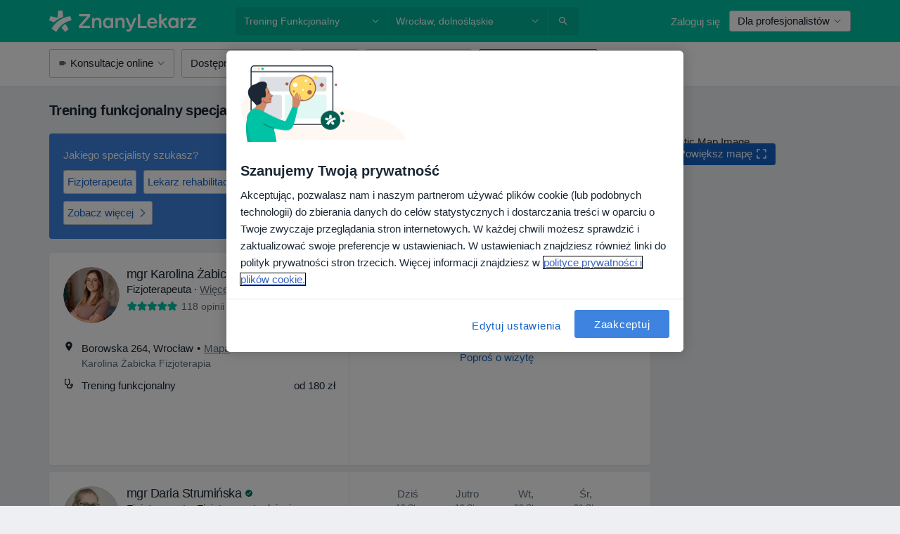

--- FILE ---
content_type: text/html; charset=UTF-8
request_url: https://www.znanylekarz.pl/uslugi-zabiegi/trening-funkcjonalny/wroclaw
body_size: 109387
content:

<!DOCTYPE html>
<html lang="pl" region="pl" class="spaces-height-tweak">
<head>
<!--
--------------------------------
We are looking for outstanding talent! Since you are interested in our code, maybe you are also interested in becoming part of our team.
We look forward to seeing you: https://docplanner.tech/careers
--------------------------------
-->
	
			<link rel="preconnect" href="//cookie-cdn.cookiepro.com"/>
		<link rel="preconnect" href="//platform.docplanner.com/"/>
		
		
		<link rel="preconnect" href="//s3-eu-west-1.amazonaws.com"/>
		<link rel="preconnect" href="//www.googletagmanager.com"/>
		<link rel="preconnect" href="//www.google-analytics.com"/>
		
							<script type='text/javascript'>
	window.VWO = window.VWO || [];

	window.VWO.init = window.VWO.init || function (state) {
		window.VWO.consentState = state;
	};

	const decodedCookie = decodeURIComponent(document.cookie);

	if (decodedCookie.includes('C0002:1') && (decodedCookie.includes('vwo_consent=2') || decodedCookie.includes('vwo_consent=3'))) {
		window.VWO.init(1);
	}

	function handleVWOConsent(detail) {
		if (detail.includes('C0002')) {
			window.VWO.init(1)
		}else {
			window.VWO.init(3)
		}
	}
</script>
			
			<link rel="preconnect" href="https://dev.visualwebsiteoptimizer.com" />
			<script type='text/javascript' id='vwoCode'>
				window._vwo_code || (function() {
					var account_id=772888,
						version=2.0,
						settings_tolerance=2000,
						hide_element='body',
						hide_element_style = 'opacity:0 !important;filter:alpha(opacity=0) !important;background:none !important',
						/* DO NOT EDIT BELOW THIS LINE */
						f=false,w=window,d=document,v=d.querySelector('#vwoCode'),cK='_vwo_'+account_id+'_settings',cc={};try{var c=JSON.parse(localStorage.getItem('_vwo_'+account_id+'_config'));cc=c&&typeof c==='object'?c:{}}catch(e){}var stT=cc.stT==='session'?w.sessionStorage:w.localStorage;code={use_existing_jquery:function(){return typeof use_existing_jquery!=='undefined'?use_existing_jquery:undefined},library_tolerance:function(){return typeof library_tolerance!=='undefined'?library_tolerance:undefined},settings_tolerance:function(){return cc.sT||settings_tolerance},hide_element_style:function(){return'{'+(cc.hES||hide_element_style)+'}'},hide_element:function(){return typeof cc.hE==='string'?cc.hE:hide_element},getVersion:function(){return version},finish:function(){if(!f){f=true;var e=d.getElementById('_vis_opt_path_hides');if(e)e.parentNode.removeChild(e)}},finished:function(){return f},load:function(e){var t=this.getSettings(),n=d.createElement('script'),i=this;if(t){n.textContent=t;d.getElementsByTagName('head')[0].appendChild(n);if(!w.VWO||VWO.caE){stT.removeItem(cK);i.load(e)}}else{n.fetchPriority='high';n.src=e;n.type='text/javascript';n.onerror=function(){_vwo_code.finish()};d.getElementsByTagName('head')[0].appendChild(n)}},getSettings:function(){try{var e=stT.getItem(cK);if(!e){return}e=JSON.parse(e);if(Date.now()>e.e){stT.removeItem(cK);return}return e.s}catch(e){return}},init:function(){if(d.URL.indexOf('__vwo_disable__')>-1)return;var e=this.settings_tolerance();w._vwo_settings_timer=setTimeout(function(){_vwo_code.finish();stT.removeItem(cK)},e);var t=d.currentScript,n=d.createElement('style'),i=this.hide_element(),r=t&&!t.async&&i?i+this.hide_element_style():'',c=d.getElementsByTagName('head')[0];n.setAttribute('id','_vis_opt_path_hides');v&&n.setAttribute('nonce',v.nonce);n.setAttribute('type','text/css');if(n.styleSheet)n.styleSheet.cssText=r;else n.appendChild(d.createTextNode(r));c.appendChild(n);this.load('https://dev.visualwebsiteoptimizer.com/j.php?a='+account_id+'&u='+encodeURIComponent(d.URL)+'&vn='+version)}};w._vwo_code=code;code.init();})();
			</script>
			
	
						<link rel="preload" href="//platform.docplanner.com/css/jade-dpuikitv3-ccf4255a.css" as="style"/>
					<link rel="preload" href="//platform.docplanner.com/css/jade-search-9dc41cc5.css" as="style"/>
		
									<link rel="preload" href="//platform.docplanner.com/js/goro-basic-30511e08.js" as="script"/>
					
						<link rel="preload" href="//www.googletagmanager.com/gtm.js?id=GTM-PZ83PG" as="script"/>
			<link rel="preload" href="//www.google-analytics.com/analytics.js" as="script"/>
			
	<meta charset="utf-8"/>
	<title>Trening funkcjonalny w Wrocławiu - 20 Polecanych Specjalistów i Placówek | ZnanyLekarz.pl</title>

			
	  <script
    src="//cookie-cdn.cookiepro.com/consent/52a1b17d-e5d5-4852-b793-ba27a4656b5d/otSDKStub.js?v=202211201558"
    data-id="onetrust-script"
    data-language="pl"
    type="text/javascript"
    charset="UTF-8"
    data-domain-script="52a1b17d-e5d5-4852-b793-ba27a4656b5d"
  ></script>

<script type="text/javascript">
  function OptanonWrapper() {
	  	  window.OneTrust.OnConsentChanged(({ detail }) => {
		  if (typeof handleVWOConsent !== "undefined" && typeof handleVWOConsent == "function") {
			  handleVWOConsent(detail)
		  }
	  });
	    }
</script>
	
	<link rel="search" type="application/opensearchdescription+xml" title="www.znanylekarz.pl" href="https://www.znanylekarz.pl/opensearch">

			<meta name="description" content="Trening funkcjonalny w Wrocławiu. Sprawdź ceny, opinie i umów wizytę online w pierwszym wolnym terminie - wystarczy jedno kliknięcie."/>
	<meta name="robots" content="index,follow"/>
	<meta property="fb:page_id" content="122601654502559"/>
	
		
				<link rel="canonical" href="https://www.znanylekarz.pl/uslugi-zabiegi/trening-funkcjonalny/wroclaw"/>
	
				
<meta property="og:image" content="//platform.docplanner.com/img/pl/open-graph/og-v0.png?583464880" />
	
					
<script type="text/javascript">
	var ZLApp = {
		'APICredentials': {},

		'AppConfig': {},
		'Roles' : {
      'IS_CALL_CENTER_AGENT': false,
			'IS_ZLWORKER' : false,
			'IS_CUSTOMER_CARE' : false,
			'IS_DOCTOR': false,
			'IS_FACILITY': false		},

		'Routes' : {},

		'Storage' : {
			session: sessionStorage,
			local: localStorage
		},

		'Modules': {
			CalendarEditionPage : function() {},
			AlgoliaIndexes : {},
			MapsLoader : {}
		},

		'Experiments': {},

		'pushGAEvent': function(options) {
			$(document).ready(function() {
				// Universal Google Analytics Events

				var layerData = $.extend({
					'event': 'gaTriggerEvent',
					'gaEventCategory': options[0],
					'gaEventAction': options[1],
					'gaEventLabel': options[2],
					'gaEventInteraction': options[4]
				}, options[5]);

				dataLayer.push(layerData);
			});
		},
    'pushHSEvent': function(eventValue) {
		  if (window._hsq && _hsq.push) {
				_hsq.push(["trackEvent", eventValue]);
			}
		},
		"Routing" : {
			"generate" : function(name, object) {
				return ZLApp.NativeRouting.generate(name, object);
			}
		},
		'setStorage': function(type, key, value) {
			try {
				var storage = this.Storage[type];

				storage.setItem( key, JSON.stringify(value) );

				return true;
			} catch (exception) {
				return false;
			}
		},
		'getStorage': function(type, key) {
			try {
				var storage = this.Storage[type];

				if (storage && storage.getItem(key) !== undefined && storage.hasOwnProperty(key) === true) {
					return JSON.parse(storage.getItem(key));
				} else {
					return undefined;
				}
			} catch (exception) {
				return undefined;
			}
		},
		'clearStorage': function(type, key) {
			try {
				var storage = this.Storage[type];
				storage.removeItem( key );
				return true;
			} catch (exception) {
				return false;
			}
		},
	};

	// Object container for old stuff
	window.ZL = {};
</script>


<script type="text/javascript">
	ZLApp.CrmConfig = {
		DEFAULT_CURRENCY_CODE: 'PLN',
		DEFAULT_VAT_RATE: 23,
		WITH_ZEROS: false,
		PRICE_TYPE: 'net',
		WEBSOCKET_DOMAIN: 'ws.znanylekarz.pl',
		WEBSOCKET_TOKEN: '2c595f7e-ef38-492e-b088-73e553cf86dd',
	};
</script>




<script>
	ZLApp.Const = {
		'AJAX_ROOT_ROUTE': 'www.znanylekarz.pl',
		'ALGOLIA_API_KEY': '189da7b805744e97ef09dea8dbe7e35f',
		'ALGOLIA_APP_ID': 'docplanner',
		'ALGOLIA_PREFIX': '',
		'ALGOLIA_SUFFIX': '',
		'TESTING_NAME': '',
		'BASE_DOMAIN': 'znanylekarz.pl',
		'BOOKING_APP_BOOK_VISIT': 'umow-wizyte',
		'BOOKING_APP_BOOK_VISIT_SLOTS': 'wybierz-wizyte',
		'BOOKING_SOURCE_ENABLED': true,
		'BREAKPOINTS': {
			'SCREEN_LG_MIN': 1200,
			'SCREEN_MD_MAX': 1199,
			'SCREEN_MD_MIN': 992,
			'SCREEN_SM_MAX': 991,
			'SCREEN_SM_MIN': 768,
			'SCREEN_XS_MAX': 767,
		},
		'RECAPTCHA_SITE_KEY': '6LdoFUseAAAAAEZyELW_Eg38q3kL1A8OaDPwQa5o',
		'COVID_TEST_ID': '185',
		'FLU_VACCINATION_ID': '',
		'CURRENCY': '0 - 0 zł',
		'CURRENT_COUNTRY_NAME': 'Polska',
		'CURRENT_COUNTRY_PHONE_PREFIX': '+48',
		'CURRENT_ROUTE': 'route_search_filter_city_item_service',
		'DOCTOR_REGISTRATION_WITHOUT_VERIFICATION': true,
		'DOMAIN': 'www.znanylekarz.pl',
		'DWH_STATISTICS_URL': 'https://dwh-statistics.znanylekarz.pl',
		'EVENT_TRACKER_URL': 'https://event-tracker.docplanner.com',
		'FACEBOOK_FANPAGE_URL': 'https://www.facebook.com/ZnanyLekarz',
		'FACEBOOK_LOCALE': 'pl_PL',
		'FACILITY_URL': 'https://www.znanylekarz.pl/placowki/__urlname__',
		'FIRST_SOCIAL_LOGIN':  false ,
		'GEOCODER_DOMAIN': 'geocoder.znanylekarz.pl',
		'GOOGLE_API_KEY': 'AIzaSyAPEkgzgNuQ7h-PLlGo4YqglJ0Ht9RIiPk',
		'GOOGLE_APP_ID': '965288796332-0h7v07k49r7ggo08nggbg2sdop6eop7d.apps.googleusercontent.com',
		'GOOGLE_ONE_TAP_REDIRECT_URL': 'https://www.znanylekarz.pl/social-connect/pl_sso?_redirect=https%3A//www.znanylekarz.pl/uslugi-zabiegi/trening-funkcjonalny/wroclaw',
		'HAS_UNIFIED_NAVIGATION': false,
		'HUBSPOT_ECOMMERCE_CONTACT': '07420eff-a356-467c-a0b1-a89894bba8a1',
		'HUBSPOT_ID': '442271',
		'ISO_LOCALE': 'pl',
		'IS_LOGGED': false,
		'IS_LOGGED_DOCTOR': false,
		'IS_LOGGED_FACILITY_MANAGER': false,
		'IS_PATIENT_APP': false,
		'IS_PHONE': false,
		'IS_STAGING': false,
		'LANGUAGE_CODE': 'pl_PL',
		'LOADER_IMAGE': '<p class="loader"><img src="//platform.docplanner.com/img/general/user-interface/loader-ready-white.gif?1799301098" alt=""/></p>',
		'LOADER_URL': "//platform.docplanner.com/img/general/user-interface/loader-ready-white.gif?1799301098",
		'LOCALE': 'pl',
		'MARKETING_CONSENT_IS_INFO': false,
		'MARKETING_CONSENT_PRECHECKED': true,
		'FACILITY_MARKETING_CONSENT_PRECHECKED': true,
		'MIN_QUESTION_CHARACTERS': 50,
		'PAGE_TYPE': '/search_results_visits_new',
		'PATIENT_APP_VERSION': '',
		'PATIENT_REQUEST_BASE_URL': 'https://patient-request.znanylekarz.pl',
		'PLATFORM_LINK': '//platform.docplanner.com/',
		'POST_CODE_MASK': '99-999',
		'PROTOCOL': 'https',
		'REFERER': '',
		'SAAS_BASE_DOMAIN': 'docplanner.znanylekarz.pl',
		'SAAS_MANAGEMENT_WIDGET_DOMAIN': 'booking-management.znanylekarz.pl',
		'SEARCH_PATH': "https:\/\/www.znanylekarz.pl\/szukaj",
		'SITE_LANG': 'pl',
		'SITE_NAME': 'ZnanyLekarz',
		'SSO_DOMAIN': 'l.znanylekarz.pl',
		'SSO_SOCIAL_CONNECT': 'https://www.znanylekarz.pl/social-connect/pl_sso?_redirect=',
		'SSO_SOCIAL_CONNECT_REDIRECT_URL': 'https://www.znanylekarz.pl/social-connect/pl_sso?_redirect=https%3A//www.znanylekarz.pl/uslugi-zabiegi/trening-funkcjonalny/wroclaw',
		'TERMS_URL': 'https://www.znanylekarz.pl/regulamin',
		'TIMEZONE': '+01:00',
		'UPPERCASE_RATIO_ON_OPINIONS': 50,
		'USER_ID': null,
		'VISIT_URL': '',
		'WIDGETS_APP_URL': 'widgets.znanylekarz.pl',
		'SEARCH_APP_URL': 'https://search.znanylekarz.pl',
		'PSYCHOTHERAPIST_SPECIALIZATION_ID': 152,
		'PSYCHOLOGY_SPECIALIZATION_ID': 93,
		'DOCTOR_CALENDAR_WIDGET_WITH_FILTERS_ENABLED': false,
		'USE_FULL_LIST_OF_INSURANCES_IN_CALENDAR_WIDGET': false,
	};

	ZLApp.isRoute = function(route) {
		if (Array.isArray(route)) {
			return route.indexOf(this.Const.CURRENT_ROUTE) > -1;
		}

		return this.Const.CURRENT_ROUTE === route;
	};
</script>


																																																																																																																																																																																																																					
<script>
	ZLApp.Gate = {"GATE_ADDRESS_EDITION_CUSTOM_REFUND_POLICY":true,"GATE_ADDRESS_ONLINE_CONSULTATION":true,"GATE_ADMIN_CHAT_GDPR":true,"GATE_BOOKING_INSURANCE":false,"GATE_BOOKING_DIRECT_INSURANCE":false,"GATE_SHOW_DISABLED_FACILITY_WIDGET":false,"GATE_AGENDA_NON_DOCTORS_FRONTEND_TEST":false,"GATE_CALENDAR_NOTIFICATION_FIND_OTHER_DOCTOR":true,"GATE_CHECK_YOUR_INSURANCE":false,"GATE_CONTEXTUAL_SEARCH_AT_HOMEPAGE":true,"GATE_COOKIE_CONSENT":true,"GATE_COVID_TEST_SEARCH":false,"GATE_FLU_VACCINATION_SEARCH":false,"GATE_CRM_ECOMMERCE_BLACK_FRIDAY":false,"GATE_CRM_ECOMMERCE_BOLETO":false,"GATE_CRM_ECOMMERCE_IBAN":false,"GATE_CRM_ECOMMERCE_IYZICO_ONE_TIME":false,"GATE_CRM_ECOMMERCE_PAYMENTS_TESTIMONIALS":false,"GATE_CRM_ECOMMERCE_PIX":false,"GATE_CRM_ECOMMERCE_PSE":false,"GATE_CRM_ECOMMERCE_SERVIPAG":false,"GATE_CRM_ECOMMERCE_SHOW_CPL_PRICING_DETAILS":true,"GATE_CRM_ECOMMERCE_WEBSITE":false,"GATE_CRM_ECOMMERCE_WEB_PAY":false,"GATE_CRM_ECOMMERCE_HIDE_PACKAGING_LANDING_CONTACT_FORM":false,"GATE_CRM_ECOMMERCE_TERMS_DETAILS":false,"GATE_CRM_IYZICO":false,"GATE_CRM_PAYU":true,"GATE_CRM_USE_SCA_AUTHENTICATION_FLOW":true,"GATE_CRM_USE_SCA_AUTHENTICATION_FLOW_SELECTIVE_BINS":false,"GATE_CRM_REFERRAL_PROGRAM_URL_REDESIGN":false,"GATE_DIRECT_INSURANCES":false,"GATE_DOCTOR_CALENDAR_FILTERS":true,"GATE_DOCTOR_LICENSE_NUMBER":true,"GATE_DOCTOR_PROFILE_TOP_BANNER_TOUCHPOINT":true,"GATE_DOCTOR_REGISTRATION_EMAIL_CONFIRMATION":false,"GATE_DOCTOR_STATISTICS_VIDEO":true,"GATE_OPENING_HOURS":false,"GATE_ECOMMERCE_PREMIUM_LANDING_MODAL":false,"GATE_ECOMMERCE_PREMIUM_LANDING_MODAL_MARKETING":false,"GATE_ECOMMERCE_PRICING_WEBSITE_ON_DEFAULT":false,"GATE_ECOMMERCE_WEBSITE_TOGGLE_ADDITIONAL_TEXT":true,"GATE_ECOMMERCE_THANK_YOU_PAGE_NEW_ONBOARDING_WIZARD":false,"GATE_ECOMMERCE_UNPAID_INVOICES_MODAL":true,"GATE_PRELOAD_GTM":true,"GATE_ENABLE_LICENSE_NUMBER_VERIFICATION":false,"GATE_FACILITY_CALENDAR_SERVICE_STEP":true,"GATE_FACILITY_CALENDAR_SORT_BY_NAME":false,"GATE_FACILITY_PROFILE_TOP_BANNER_TOUCHPOINT":true,"GATE_FACILITY_REGISTRATION":true,"GATE_FACILITY_REGISTRATION_EMAIL_CONFIRMATION":true,"GATE_FACILITY_SERVICES_TABLE":true,"GATE_REFACTORED_FACILITY_ITEM_ABOUT":false,"GATE_FIND_ANOTHER_SPECIALIST_WHEN_NO_AVAILABILITY":false,"GATE_GDPR_MARKETING_CONSENT_MANDATORY":false,"GATE_GDPR_REGISTRATION_INFORMATION":false,"GATE_GENERAL_MARKETING_AGREEMENT":false,"GATE_GOOGLE_ONE_TAP_LOGIN":false,"GATE_HIDE_NEARBY_DOCTORS_ON_NON_COMMERCIAL_PROFILE":false,"GATE_HIDE_PRICES_FOR_PATIENTS_WITH_INSURANCE":false,"GATE_HOMEPAGE_PATIENT_APP_BANNER":true,"GATE_HUBSPOT":true,"GATE_INSURANCE_PLANS":false,"GATE_LOCATION_DETAILS":true,"GATE_MODERATION_DOCTOR_ITEM_REQUIRED":false,"GATE_MODERATION_DOCTOR_ITEM_SPECIALIZATION":false,"GATE_MODERATION_DOCTOR_SPECIALIZATION":true,"GATE_MODERATION_EDIT_OPINION_BY_MODERATOR":true,"GATE_MODERATION_OPINION_TRUST_SCORE_DISPLAY":true,"GATE_MODERATION_AUTOMODERATOR_PARAMS_BUTTON_DISPLAY":true,"GATE_MODERATION_PANEL_DOCTOR_NEW_BY_SELF":false,"GATE_MODERATION_SPECIALIZATION_DOCUMENT_VERIFICATION":true,"GATE_NEW_SEARCH_DISTRICT_FILTERS":false,"GATE_NEW_SEARCH_FORCE_DOCTORS_ON_LANDING_PAGES":false,"GATE_NEW_SEARCH_ONLINE_CONSULTATION_BANNER":true,"GATE_NEW_SEARCH_PATIENT_APP_BANNER":true,"GATE_ONLINE_CONSULTATION_CALENDAR_PAYMENT_TIP":true,"GATE_ONLINE_LANDING_REAL_TESTIMONIALS":true,"GATE_OPINIONS_NEW_FLOW_SAMPLE_OPINIONS":false,"GATE_OPINIONS_NEW_FLOW_REQUIRE_LOGIN_JUST_BEFORE_SUBMIT":false,"GATE_OPINION_SIGNATURE_HIDE":false,"GATE_OPINION_SORTING_SHOW":false,"GATE_PB_DECIMAL_PART_IN_PRICES":true,"GATE_ENABLE_ALL_PATIENT_APP_BANNER":true,"GATE_ENABLE_BROWSER_CHAT_PATIENT_APP_BANNER":true,"GATE_QA_PATIENT_APP_BANNER":true,"GATE_USE_NEW_MESSENGER_APP":true,"GATE_CHAT_ENABLE_NEW_ON_LOAD_BANNER":true,"GATE_CHAT_ENABLE_NEW_ON_LOAD_CONFIRMATION_BANNER":true,"GATE_DEEPLINK_SEND_DIRECT_REGISTRATION_TRACKING":true,"GATE_DLP_VWO_EXPERIMENT_ENABLED":false,"GATE_ENABLE_DLP_SURVEY":false,"GATE_Q_AND_A":true,"GATE_Q_AND_A_ALLOW_PRIVATE_QUESTIONS":false,"GATE_Q_AND_A_ANSWER_MODERATION":false,"GATE_Q_AND_A_PRIVATE_QUESTIONS_PANEL_VUE":false,"GATE_RECURRING_CREDIT_CARD_PAYMENT":true,"GATE_SAVE_DOCTOR_PROFILE":true,"GATE_SAVE_DOCTOR_PROFILE_NON_LOGGED":true,"GATE_SENTRY_JS":true,"GATE_DATADOG_RUM_JS":true,"GATE_SENTRY_PERFORMANCE_TRACING":true,"GATE_SEO_ENABLE_NEW_DOCTOR_HOMEPAGE_SECTION":true,"GATE_SHOW_ADDRESS_FACILITY_WARNING":true,"GATE_SHOW_DOCTOR_PROFILE_EDITION_DESCRIPTION":true,"GATE_HIDE_REQUEST_SERVICES":true,"GATE_SHOW_GDPR_CHECKBOX":false,"GATE_SHOW_PHONE_ON_NON_COMMERCIAL_DOCTORS":false,"GATE_SLOT_RELEASED":true,"GATE_STRONG_PASSWORD_VALIDATOR":true,"GATE_TIMEZONE_ONLINE_CONSULTATION":false,"GATE_TURKISH_LAW_COMPLIANCE":false,"GATE_USER_REGISTRATION_EMAIL_CONFIRMATION":true,"GATE_VUE_LOCATION_AUTOCOMPLETE_LOGS":false,"GATE_VUE_WIDGETS":true,"GATE_WEBSOCKETS":true,"GATE_MODERATION_SPECIALIZATION_DOCUMENT_VERIFICATION_SENT_EMAIL":true,"GATE_TEST_ACCOUNTS_DASHBOARD_FACILITY_ACCOUNTS_TOGGLE":true,"GATE_OPINION_ACTIVATION_AND_EMAIL_VERIFICATION_VIA_EMAIL":false,"GATE_RECAPTCHA_ENTERPRISE_OPINIONS_FLOW":true,"GATE_OPINIONS_REMOVE_OTHER_FROM_LOCATION_DROPDOWN":false,"GATE_ECOMMERCE_USE_IFRAME":false,"GATE_DOCTOR_REGISTRATION_MODERATION_PANEL":true,"GATE_CRM_FIRST_CLASS_ECOMMERCE_PROMOTION":false,"GATE_OPINIONS_FOR_FACILITIES":false,"GATE_UNSUBSCRIBE_SMS_FOOTER":true,"GATE_OPINIONS_FACILITY_DOCTOR_DROPDOWN":false,"GATE_OPINIONS_FACILITY_ADDRESSES_DROPDOWN":false,"GATE_PATIENT_REQUEST_BUTTON":false,"GATE_ENABLE_PATIENT_REQUEST_WEBVIEW":false,"GATE_USE_NEW_PATIENT_REQUEST_PAGE":false,"GATE_PATIENT_REQUEST_VERIFICATION_STEP":false,"GATE_DOCTOR_OUT_OF_OFFICE":false,"GATE_GET_DOCTOR_CERTIFICATE":true,"GATE_CRM_ECOMMERCE_PACKAGING_LANDING":true,"GATE_CRM_ECOMMERCE_PACKAGING_LANDING_HIDE_ICONS":false,"GATE_CRM_ECOMMERCE_CUSTOMER_SUPPORT_SECTION":true,"GATE_REQUEST_PROFILE_CHANGES_WITH_TEXT_BOX":false,"GATE_FETCH_CUSTOMER_DATA_BY_TAX_NUMBER":true,"GATE_ECOMMERCE_ACCEPT_COMPANY_GMB":true,"GATE_CRM_CUSTOMER_TAX_NUMBER_NOT_REQUIRED":false,"GATE_BULK_OBJECT_VERIFICATION":true,"GATE_USER_TOOL_V2":true,"GATE_BANNER_REDIRECT_TO_LISTING":true,"GATE_SHOULD_CHECK_BOOKABLE_SERVICES_ON_FACILITY_PROFILE":true,"GATE_SHOULD_CHECK_BOOKABLE_DOCTORS_ON_FACILITY_PROFILE":true,"GATE_NEW_SEARCH_HIDE_DOCTOR_SERVICES":false,"GATE_SHOW_PRICE_INCREASE_MODAL":false,"GATE_OPINIONS_ABUSE_REPORT_VIA_EMAIL_POSSIBLE":false,"GATE_TRUST_BANNER_CERTIFICATES_PL":true,"GATE_USE_TEST_COOKIEPRO":false,"GATE_CHAT_SEND_HEALTH_PROFILE_BUTTON":false,"GATE_DOCTOR_SPECIALIZATION_IN_PROGRESS":true,"GATE_PATIENT_APP_EVENT_INTERCEPTOR":true,"GATE_DP_SPACES_HEADER":true,"GATE_CRM_ECOMMERCE_PACKAGING_LANDING_FUTURE_PRICINGS":false,"GATE_DE_SEARCH_FILTER_SLOTS_BY_INSURANCE_PROVIDER":false,"GATE_ENABLE_EFR_DEEPLINK_PARAM":true,"GATE_ENABLE_UNLEASH_FOR_DLP":true,"GATE_ENABLE_UNLEASH_CACHING_FOR_DLP":false,"GATE_VISIBILITY_SPACE_PROMO_MATERIALS_PAGE":true,"GATE_FACILITY_PROFILE_PRICE_RANGES":true,"GATE_VISIBILITY_SPACE_FIRST_CLASS_PAGE":true,"GATE_FACILITY_PROFILE_GROUP_SERVICES_BY_DESCRIPTION":true,"GATE_OPINION_VERIFIED_BY_PAYMENT":true,"GATE_OPINION_MERGED_VERIFICATION_BADGES_FRONTEND":true,"GATE_NEW_DOCTOR_REGISTRATION_FLOW":true,"GATE_PRE_REGISTER_STEP":true,"GATE_DOCTOR_WELCOME_MODAL":true,"GATE_Q_AND_A_PATIENT_PANEL_SHOW_ALL":true,"GATE_SEARCH_MED24_BANNER":true,"GATE_DOCTOR_DASHBOARD":true,"GATE_NEW_SERVICES_SECTION_WITH_CUSTOM_NAMES":true,"GATE_SAAS_FOR_FREEMIUM":false,"GATE_FIRST_CLASS_LANDING_PAGE_MODALITIES":true,"GATE_CALENDAR_REQUEST_PHONE_NUMBER":true,"GATE_SHOW_ASK_FOR_CALENDAR_MODAL":true,"GATE_GOOGLE_ONE_TAP_LOGIN_MOVED_FROM_GTM":true,"GATE_SHOW_STATISTICS_ICON":true,"GATE_DOCTOR_DASHBOARD_CALENDAR_REQUESTS":true,"GATE_ENABLE_SAAS_INSURANCE_CONFIGURATION":false,"GATE_SHOW_NEAR_ME":true,"GATE_OOPS_WIDGET":true,"GATE_FACILITY_PROFILE_MERGE_SERVICES_FOR_MULTIPLE_SPECS":true,"GATE_CRM_SHOW_ECOMMERCE_SECURE_PAYMENT_TEXT":false,"GATE_DOCTOR_PROFILE_EDITION_GENDER_ALLOW_OTHER":true,"GATE_ENABLE_ADDITIONAL_ONLINE_RESULTS_EXPERIMENT":true,"GATE_ENABLE_RADIUS_SEARCH_RESULTS_EXTENSION":true,"GATE_CRM_SHOW_ECOMMERCE_NOA_TERMS_2":true,"GATE_PHARMACIES_SEARCH":false,"GATE_SEARCH_ASSISTANT_EXPERIMENT_AUTO_SHOW":false,"GATE_SEARCH_ASSISTANT_BANNER_EXPERIMENT":false,"GATE_SEARCH_ASSISTANT_EXPERIMENT_SA_FROM_AUTOCOMPLETE":false,"GATE_VISIBILITY_EXPERIMENT":false,"GATE_BOOKING_PUBLIC_INSURANCE_FLOW_FRONTEND":true,"GATE_SEARCH_INSURANCE_LISTINGS_FILTER_PROCESSING":false,"GATE_MARKETPLACE_PAYMENTS_BNPL_RESCHEDULES":false,"GATE_VISIBILITY_ADDRESS_EDITOR_VALIDATION_DOCTOR":true,"GATE_VISIBILITY_ADDRESS_EDITOR_VALIDATION_FACILITY":true,"GATE_DOCTOR_NEW_MODERATION_NEW_ENDPOINT":true,"GATE_PB_INSURANCES_AVAILABILITY_SEARCH":false,"GATE_VISIBILITY_SA_HIDE_LIVE_LOCATION_QUESTION":false,"GATE_PB_AB_TEST_AVAILABILITY_CALENDAR":true,"GATE_CRM_NOA_PROMO_BLACK_FRIDAY":false,"GATE_CRM_NOA_PROMO_BLACK_FRIDAY_PRICE_INFO":false,"GATE_DOCTOR_REGISTRATION_LICENSE_REQUIRED_BY_SPECIALIZATION":false,"GATE_SUPPORT_DOCUMENT_UPLOAD_WITH_LICENSE_NUMBER":true,"GATE_ADDRESS_EDITOR_STREET_NUMBER_NOT_MANDATORY":false,"GATE_VISIBILITY_FC_PAGE_BLACK_FRIDAY_PROMO":false,"GATE_KEEP_DOCTOR_LICENSE_NUMBER_HIDDEN_IN_PROFILE":false,"GATE_DOCTOR_REGISTRATION_LICENSE_NUMBER_PAGE":false,"GATE_DOCTOR_REGISTRATION_VALUE_PROPOSITION_ASIDE":true,"GATE_ADDRESS_EDITOR_ZIP_CODE_NOT_MANDATORY":false};

	ZLApp.isGranted = function(gate) {
		return this.Gate[gate];
	};
</script>


	<script>
		ZLApp.Lang = {
						"@Disease": "choroba",
			"@List": "lista",
			"@Map": "mapa",
			"abandoned_cart_button": "Potwierd\u017a termin",
			"abandoned_cart_description": "Aby um\u00f3wi\u0107 wizyt\u0119, doko\u0144cz proces rezerwacji.",
			"abandoned_cart_header": "Twoja wizyta nie zosta\u0142a jeszcze potwierdzona",
			"add": "Dodaj",
			"add_patient": "Dopisz pacjenta",
			"address": "Adres",
			"addresses_with_no_online_booking": "Adresy bez mo\u017cliwo\u015bci rezerwacji online (%{count})",
			"advance_schedule_calendar_address": "Adres",
			"agenda_visit_manage_cancel_visit_modal": "Twoja wizyta zosta\u0142a anulowana.",
			"agenda_visit_manage_confirm_visit_modal": "Dzi\u0119kujemy! Prosimy o punktualne przybycie.",
			"are_you_sure": "Jeste\u015b pewien?",
			"autocomplete_disease": "choroba",
			"autocomplete_loading": "Szukamy wynik\u00f3w",
			"autocomplete_search_empty": "Czego szukasz?",
			"autocomplete_search_prefix": "Wyszukaj",
			"autocomplete_specialization": "Specjalizacja",
			"booking_sms_conf_after_resend_hint": "Wys\u0142ali\u015bmy SMS ponownie! Tym razem powinien doj\u015b\u0107 szybciej ni\u017c w 2 minuty. ",
			"brand_doctors": "lekarzy",
			"calendar_placeholder_title": "Umawianie na ZnanyLekarz",
			"call": "Zadzwo\u0144",
			"cancel": "Anuluj",
			"changes_sent_to_moderation": "Zmiana zosta\u0142a wys\u0142ana do moderacji. Tre\u015b\u0107 nie b\u0119dzie widoczna na profilu do momentu akceptacji przez moderatora.",
			"chat_error_message": "Spr\u00f3buj od\u015bwierzy\u0107 stron\u0119 aby zobaczy\u0107 najnowsze wiadomo\u015bci.",
			"check_other_calendars": "Poka\u017c adresy z kalendarzem",
			"clinics_autocomplete": "Centrum medyczne",
			"close": "Zamknij",
			"comment_should_not_capitalize": "Komentarz nie powinien by\u0107 pisany wielkimi literami",
			"comment_to_short": "Opinia musi mie\u0107 przynajmniej %minCharacters% znak\u00f3w, aktualnie ma %currentCount%.",
			"common_refresh": "Od\u015bwie\u017c",
			"components.question.doctor.book": "Um\u00f3w wizyt\u0119",
			"confirm_when_slot_remove": "Na pewno chcesz usun\u0105\u0107 te terminy?",
			"congratulations_reminders_set": "Gratulujemy, ustawiono przypomnienie.",
			"currency_suffix": "%{currency_code} z\u0142",
			"disable": "wy\u0142\u0105cz",
			"doctor_all_addresses": "Adresy (%{count})",
			"doctor_all_addresses_one": "Adres",
			"doctor_autocomplete": "Specjalista",
			"doctor_edition_facility_type_header": "Rodzaj adresu",
			"doctor_edition_online_office_name": "Nazwa gabinetu online",
			"doctor_opinions_show_opinions": "Poka\u017c opinie",
			"doctor_profile_add_opinion": "Dodaj opini\u0119",
			"doctor_service": "Us\u0142uga",
			"doctor_verificated_successfully": "Ten lekarz potwierdzi\u0142 wiarygodno\u015b\u0107 danych na swoim profilu",
			"doctor_with_calendar": "Brak wizyt",
			"edit": "edytuj",
			"edit_visit_patient": "Edytuj pacjenta",
			"enable": "w\u0142\u0105cz",
			"errorTryLater": "Wyst\u0105pi\u0142 b\u0142\u0105d. Spr\u00f3buj jeszcze raz.",
			"error_while_uploading_photos": "Nasz serwer ma problem z przetworzeniem Twoich zdj\u0119\u0107. Spr\u00f3buj zmniejszy\u0107 ich rozmiary lub dodawa\u0107 je pojedynczo.",
			"expand_map": "Powi\u0119ksz map\u0119",
			"facility": "Plac\u00f3wka",
			"facility_listing_context_alert": "Zmiana specjalizacji, adresu b\u0105d\u017a wyb\u00f3r konkretnego lekarza mo\u017ce spowodowa\u0107, \u017ce wy\u015bwietlane terminy nie b\u0119d\u0105 spe\u0142nia\u0107 wybranych wcze\u015bniej kryteri\u00f3w (us\u0142uga czy ubezpieczenie).",
			"facility_name_plaxeholder": "np. Specjalistyczny Gabinet Diagnostyki Ginekologiczno - Po\u0142o\u017cniczej",
			"fieldNotEmpty": "To pole nie mo\u017ce by\u0107 puste",
			"filter_info_box": "U\u017cyj filtr\u00f3w aby otrzyma\u0107 wyniki bardziej dostosowane do Twoich potrzeb.",
			"finish": "Zako\u0144cz",
			"forward": "Dalej",
			"from": "Od",
			"generic-book-appointment": "Um\u00f3w wizyt\u0119",
			"google_calendar_cancel_sync_text": "Czy na pewno chcesz anulowa\u0107 synchronizacj\u0119?",
			"import_address_name": "Nazwa gabinetu",
			"incorrect_date": "Nieprawid\u0142owa data!",
			"insurance_box_title": "Szukasz lekarza z konkretnym planem ubezpieczeniowym? Sprawd\u017a poni\u017csze opcje",
			"internal_number_warning": "Po rozpocz\u0119ciu po\u0142\u0105czenia wprowad\u017a numer wewn\u0119trzny:",
			"less": "mniej",
			"license_verification_doctor_profile_modal_body": "Perfil sob verifica\u00e7\u00e3o da Doctoralia. As informa\u00e7\u00f5es publicadas neste perfil foram geradas exclusivamente pelo usu\u00e1rio, e n\u00e3o foram apuradas ainda pela Doctoralia. At\u00e9 a verifica\u00e7\u00e3o deste perfil, sugerimos que confirme a veracidade junto ao conselho da especialidade correspondente, ex.: CFM, CFP, CFO.",
			"link_doctor_to_clinic.choose_clinic.placeholder": "Zacznij wpisywa\u0107, aby wyszuka\u0107 plac\u00f3wk\u0119",
			"link_doctor_to_clinic.choose_clinic.title": "Wybierz plac\u00f3wk\u0119, w kt\u00f3rej pracujesz",
			"loadingWait": "Trwa \u0142adowanie. Prosz\u0119 czeka\u0107...",
			"map": "mapa",
			"map_empty_state_CTA": "Przybli\u017c map\u0119 lub poruszaj si\u0119 po niej, by zobaczy\u0107 wi\u0119cej wynik\u00f3w",
			"map_empty_state_copy_generic": "Nie ma takich specjalist\u00f3w w okolicy",
			"map_empty_state_copy_spec": "Brak %dentists% w tej okolicy",
			"map_search": "Szukaj w tej okolicy",
			"map_test_modal_CTA": "Wr\u00f3c do listy specjalist\u00f3w",
			"map_test_modal_text": "Ju\u017c wkr\u00f3tce zostanie uruchomiona pe\u0142na wersja tej podstrony.",
			"map_test_modal_text_headline": "Strona w budowie.",
			"mobile_sign_as": "Podpisz si\u0119 jako",
			"mobile_specialization": "Specjalizacja",
			"mobile_visit_try_again": "Spr\u00f3buj ponownie",
			"more": "wi\u0119cej",
			"move_visit": "prze\u0142\u00f3\u017c wizyt\u0119",
			"no": "Nie",
			"no_calendar_in_your_location": "Brak kalendarza w Twojej lokalizacji.",
			"no_open_slots": "Brak wolnych termin\u00f3w",
			"no_results_for": "Nie znaleziono wynik\u00f3w wyszukiwania dla",
			"no_slots_facility_cta": "Poka\u017c profil",
			"no_slots_facility_info": "Brak dost\u0119pnych specjalist\u00f3w z wolnymi terminami w tym centrum medycznym.",
			"online_consultation_doc_card_label": "Oferuje konsultacje online",
			"pagination_next": "Nast\u0119pna",
			"pagination_previous": "Poprzednia",
			"panel_delete-me-modal_no": "Zatrzymaj konto",
			"panel_delete-me-modal_yes": "Usu\u0144 konto",
			"patient_visit_cancel_modal_confirm": "Czy na pewno chcesz odwo\u0142a\u0107 wizyt\u0119?",
			"patients_marketing_consent_modal_cta_no": "Nie, dzi\u0119kuj\u0119",
			"patients_marketing_consent_modal_cta_yes": "Tak, chc\u0119 dostawa\u0107 informacje od ZnanyLekarz",
			"patients_marketing_consent_modal_desc": "Otrzymuj informacje o naszych nowych funkcjonalno\u015bciach i us\u0142ugach. Dzi\u0119ki temu w pe\u0142ni wykorzystasz ZnanyLekarz, aby dba\u0107 o zdrowie swoje i bliskich.",
			"patients_marketing_consent_modal_legal_txt": "Aby m\u00f3c dzieli\u0107\u00a0si\u0119 z Tob\u0105 nowo\u015bciami na ZnanyLekarz, potrzebujemy Twojej zgody. Mo\u017cesz wycofa\u0107 j\u0105\u00a0w dowolnym momencie.",
			"patients_marketing_consent_modal_legal_txt_learn_more": "Dowiedz si\u0119 wi\u0119cej w naszej polityce prywatno\u015bci.",
			"patients_marketing_consent_modal_legal_txt_tooltip": "Potrzebujemy Twojej zgody, aby m\u00f3c zaoferowa\u0107 Ci najlepsze do\u015bwiadczenia w korzystaniu z naszego serwisu. Pami\u0119taj, \u017ce w ka\u017cdym momencie mo\u017cesz wycofa\u0107 zgod\u0119. <a href=\"https:\/\/www.znanylekarz.pl\/prywatnosc\">Dowiedz si\u0119 wi\u0119cej w naszej polityce prywatno\u015bci.<\/a>",
			"patients_marketing_consent_modal_title": "Nie przegap nowo\u015bci",
			"price_from": "Od %price%",
			"provide_visit_location": "Podaj miejsce wizyty",
			"qna_question_delete_confirm": "Czy na pewno chcesz usun\u0105\u0107 to pytanie?",
			"rate_error": "Aby doda\u0107 opini\u0119 musisz wybra\u0107 ocen\u0119.",
			"registration.facility.user_position.doctor": "Lekarz",
			"reminder_removed": "Przypomnienie zosta\u0142o usuni\u0119te",
			"remove_slot_error_message": "Usuni\u0119cie terminu nie powiod\u0142o si\u0119",
			"removing": "Usuwanie",
			"reset_filters": "Wyczy\u015b\u0107",
			"saving": "Zapisuj\u0119\u2026",
			"search_all_filters": "Wszystkie filtry",
			"search_calendar_missing": "Brak kalendarza",
			"search_doctors": "Szukaj lekarzy",
			"search_error_no_location": "Nie mo\u017cna ustali\u0107 lokalizacji u\u017cytkownika. ",
			"search_filter_calendar": "Umawianie na ZnanyLekarz",
			"search_filter_calendar_description": "Poka\u017c specjalist\u00f3w, do kt\u00f3rych mo\u017cesz um\u00f3wi\u0107 si\u0119\u00a0na portalu ZnanyLekarz",
			"search_filter_clinics": "Centrum medyczne",
			"search_filter_dates_per_date": "Termin wizyty",
			"search_filter_diseases": "Choroby",
			"search_filter_districts": "Dzielnice",
			"search_filter_doctors": "Lekarze",
			"search_filter_doctors_clinics": "Lekarze i centra medyczne",
			"search_filter_entity_type": "Rodzaj wynik\u00f3w",
			"search_filter_insurances": "Ubezpieczenia",
			"search_filter_kids_friendly": "Przyjmuje dzieci",
			"search_filter_kids_friendly_description": "Specjali\u015bci, kt\u00f3rzy przyjmuj\u0105 m\u0142odszych pacjent\u00f3w",
			"search_filter_payment_methods": "Metody p\u0142atno\u015bci",
			"search_filter_services": "Us\u0142ugi",
			"search_filter_specializations": "Specjalizacje",
			"search_in_doctors": "Znajd\u017a specjalist\u0119 \"%{QUERY}\"",
			"search_in_facilities": "Znajd\u017a centrum medyczne \"%{QUERY}\"",
			"search_see_profile": "Zobacz profil",
			"search_sort_by": "Sortowanie",
			"search_sorter": "Sortowanie",
			"search_sorter_availability": "Najwcze\u015bniejszy wolny termin",
			"search_sorter_factor_based": "Rekomendowani",
			"search_sorter_rating": "Najlepiej ocenieni",
			"search_sorter_recommended": "sugerowani",
			"search_whole_website": "Szukaj \"%phrase%\" w ca\u0142ym serwisie",
			"selectService": "Wybierz us\u0142ug\u0119",
			"selectSpecialization": "Wybierz specjalizacj\u0119",
			"select_choose": "---- wybierz ----",
			"selected": "Wybranych",
			"send_opinion": "Wy\u015blij opini\u0119",
			"services_and_prices_no_price": "Brak ceny",
			"set_visit_button": "Um\u00f3w wizyt\u0119",
			"show_all_cities": "Wszystkie miasta",
			"show_more": "zobacz wi\u0119cej",
			"show_phone": "Poka\u017c numer",
			"show_yesterday": "Poka\u017c wczorajszy dzie\u0144",
			"super_doctor_mail_CTA_see_all_opinions": "Zobacz wszystkie opinie",
			"terms_of_visits_addition": "Dodawanie termin\u00f3w wizyt",
			"toast_remove_slot_title": "Termin usuni\u0119ty!",
			"toast_undo_remove_slot_title": "Termin przywr\u00f3cony!",
			"unexpected_error": "Wyst\u0105pi\u0142 nieoczekiwany b\u0142\u0105d!",
			"unsaved_changes": "Wygl\u0105da na to, \u017ce wprowadzone przez Ciebie zmiany nie zosta\u0142y zapisane. Czy chcesz pozosta\u0107 na tej stronie, by m\u00f3c je zapisa\u0107?",
			"validation.email": "Podaj prawid\u0142owy adres e-mail",
			"validation.maxLength": "Ta warto\u015b\u0107 jest za d\u0142uga. Powinna mie\u0107 %{max} lub mniej znak\u00f3w.",
			"validation.minLength": "Ta warto\u015b\u0107 jest za kr\u00f3tka. Powinna mie\u0107 %{min} lub wi\u0119cej znak\u00f3w. ",
			"validation.required": "To pole jest wymagane",
			"validator_email": "Podaj prawid\u0142owy adres e-mail",
			"validator_required": "To pole jest wymagane",
			"visit_details_saving_progress": "Trwa zapisywanie...",
			"visit_details_visit_cancelled": "Wizyt\u0119 odwo\u0142ano",
			"visit_out_of_schedule": "Termin poza grafikiem",
			"visit_report_select_all": "Wybierz wszystko",
			"visit_select_date": "Wybierz termin wizyty",
			"wait_a_moment": "Poczekaj chwil\u0119...",
			"warning": "Uwaga",
			"we_are_checking_your_localization": "Szukamy Twojej lokalizacji...",
			"widget_default_specialist": "specjalista",
			"widget_show_reviews": "Poka\u017c opinie",
			"yes": "Tak",
			"you_have_x_custom_calendar_configs": "masz $amount tygodni ze zmienionym grafikiem",
			"you_need_characters": "Musisz napisa\u0107 jeszcze: %{currentCount} znak\u00f3w.",
			"your_account_demo_1": "Sprawd\u017a jak dzia\u0142a nowa lista wizyt",
			"your_account_demo_2": "Zamiast przewija\u0107 list\u0119 mo\u017cesz wybra\u0107 odpowiedni dzie\u0144 z kalendarza",
			"your_account_demo_3": "Jednym przyciskiem zapiszesz pacjenta na dowolny dost\u0119pny termin",
			"your_account_demo_4": "Mo\u017cesz wybra\u0107 list\u0119 dla jednego z adres\u00f3w",
			"your_account_demo_5": "Mo\u017cesz edytowa\u0107 wizyty wcze\u015bniej wpisane przez siebie",
			"your_account_demo_6": "Kliknij w pozycj\u0119 na li\u015bcie, \u017ceby zobaczy\u0107 szczeg\u00f3\u0142owe informacje",
	
			'all_specs': 'Wszystkie\u0020specjalizacje',
			'banner_promote_app_cta_2': 'Przejd\u017A\u0020do\u0020aplikacji',
			'banner_promote_app_text_1': 'Pobierz\u0020nasz\u0105\u0020aplikacj\u0119\u0020i\u0020odkryj\u0020przyjazn\u0105\u0020opiek\u0119\u0020medyczn\u0105.',
			'call_center_info_placeholder_transport': 'np.\u0020\u0022Wej\u015Bcie\u0020od\u0020ty\u0142u\u0020budynku,\u0020naprzeciwko\u0020centrum\u0020handlowego,\u0020mo\u017Cna\u0020dojecha\u0107\u0020tramwajem\u0020nr\u00202,\u00205,\u00207\u0022',
			'directions_parking': 'Wskaz\u00F3wki\u0020dojazdu\u0020i\u0020parking',
			'docplanner_payments_action_required': 'P\u0142atno\u015Bci\u0020\u002D\u0020wymagana\u0020aktualizacja\u0020konta',
			'docplanner_payments_action_required_tip1': 'Twoje\u0020konto\u0020wymaga\u0020aktualizacji.\u0020',
			'docplanner_payments_action_required_tip2': 'Przejd\u017A\u0020na\u0020stron\u0119\u0020naszego\u0020operatora\u0020p\u0142atno\u015Bci\u0020w\u0020celu\u0020uzupe\u0142nienia\u0020niezb\u0119dnych\u0020informacji.',
			'docplanner_payments_action_required_update_button': 'Zaktualizuj',
			'doctor_edition_remote_instructions_header': 'Szczeg\u00F3\u0142y\u0020dotycz\u0105ce\u0020po\u0142\u0105czenia',
			'doctor_edition_remote_instructions_placeholder': 'Wpisz\u0020instrukcje\u0020tutaj',
			'doctor_edition_remote_instructions_tip': 'Podane\u0020przez\u0020Ciebie\u0020informacje\u0020\u0028numer\u0020telefonu,\u0020email\u0029\u0020b\u0119d\u0105\u0020widoczne\u0020dla\u0020pacjent\u00F3w\u0020dopiero\u0020po\u0020um\u00F3wieniu\u0020wizyty.',
			'doctor_panel_address_details': 'Informacje,\u0020kt\u00F3re\u0020pacjent\u0020mo\u017Ce\u0020zobaczy\u0107\u0020po\u0020um\u00F3wieniu\u0020wizyty,\u0020a\u0020kt\u00F3re\u0020pomog\u0105\u0020mu\u0020dotrze\u0107\u0020do\u0020Twojego\u0020gabinetu,\u0020np.\u0020opis\u0020lokalizacji,\u0020wej\u015Bcia\u0020do\u0020budynku,\u0020dojazdu\u0020komunikacj\u0105\u0020miejsk\u0105\u0020lub\u0020samochodem.',
			'has_unpaid_invoices_btn': 'Wybierz\u0020metod\u0119\u0020p\u0142atno\u015Bci',
			'has_unpaid_invoices_content': 'Mo\u017Cesz\u0020zap\u0142aci\u0107\u0020online\u0020lub\u0020za\u0020po\u015Brednictwem\u0020przelewu\u0020bankowego.',
			'has_unpaid_invoices_title': 'Masz\u0020nieop\u0142acon\u0105\u0020faktur\u0119\u0020na\u0020swoim\u0020koncie.',
			'marketplace_account_rejected_account_apology_information': 'Przepraszamy\u0020za\u0020niedogodno\u015Bci\u0020i\u0020dzi\u0119kujemy\u0020za\u0020cierpliwo\u015B\u0107.',
			'marketplace_account_rejected_account_header': 'P\u0142atno\u015Bci\u0020\u002D\u0020Twoje\u0020konto\u0020zosta\u0142o\u0020tymczasowo\u0020zawieszone',
			'marketplace_account_rejected_account_header_description': 'Twoje\u0020konto\u0020zosta\u0142o\u0020tymczasowo\u0020zawieszone\u0020przez\u0020naszego\u0020operatora\u0020p\u0142atno\u015Bci.',
			'marketplace_account_rejected_account_work_in_progress': 'Pracujemy\u0020niestrudzenie,\u0020aby\u0020Twoje\u0020konto\u0020jak\u0020najszybciej\u0020by\u0142o\u0020w\u0020pe\u0142ni\u0020funkcjonalne.',
			'pricing-terms-modal-unilateral-changed-of-plan-title': 'Important\u003A\u0020unilateral\u0020contract\u0020change',
			'pricing-terms-modal-unilateral-changed-of-plan-descr': 'In\u0020order\u0020to\u0020keep\u0020providing\u0020you\u0020an\u0020ever\u002Dincreasing\u0020quality\u0020of\u0020our\u0020services,\u0020your\u0020current\u0020\u0022Premium\u0022\u0020subscription\u0020is\u0020being\u0020replaced\u0020with\u0020plans\u0020carefully\u0020calibrated\u0020to\u0020the\u0020real\u0020needs\u0020of\u0020each\u0020specialist.',
			'pricing-terms-modal-unilateral-changed-of-plan-cta': 'Read\u0020more',
			'address_editor_select_street_from_the_list': 'Wybierz\u0020ulic\u0119\u0020z\u0020listy',
			'address_editor_select_city_from_the_list': 'Wybierz\u0020miasto\u0020z\u0020listy',
			'address_editor_street_number_missing': 'Wybierz\u0020adres\u0020z\u0020numerem\u0020ulicy',
			'address_editor_invalid_street_address': 'Ten\u0020adres\u0020nie\u0020istnieje.\u0020Wybierz\u0020prawid\u0142owy\u0020adres\u0020z\u0020dost\u0119pnych\u0020opcji.',
			'month': {
				'0': 'stycznia',
				'1': 'lutego',
				'2': 'marca',
				'3': 'kwietnia',
				'4': 'maja',
				'5': 'czerwca',
				'6': 'lipca',
				'7': 'sierpnia',
				'8': 'wrze\u015Bnia',
				'9': 'pa\u017Adziernika',
				'10': 'listopada',
				'11': 'grudnia',
			},
			'monthShort': {
				'0': 'Sty',
				'1': 'Lut',
				'2': 'Mar',
				'3': 'Kwi',
				'4': 'Maj',
				'5': 'Cze',
				'6': 'Lip',
				'7': 'Sie',
				'8': 'Wrz',
				'9': 'Pa\u017A',
				'10': 'Lis',
				'11': 'Gru',
			},
			'month.0': 'stycznia',
			'month.1': 'lutego',
			'month.2': 'marca',
			'month.3': 'kwietnia',
			'month.4': 'maja',
			'month.5': 'czerwca',
			'month.6': 'lipca',
			'month.7': 'sierpnia',
			'month.8': 'wrze\u015Bnia',
			'month.9': 'pa\u017Adziernika',
			'month.10': 'listopada',
			'month.11': 'grudnia',
			'month_short.0': 'Sty',
			'month_short.1': 'Lut',
			'month_short.2': 'Mar',
			'month_short.3': 'Kwi',
			'month_short.4': 'Maj',
			'month_short.5': 'Cze',
			'month_short.6': 'Lip',
			'month_short.7': 'Sie',
			'month_short.8': 'Wrz',
			'month_short.9': 'Pa\u017A',
			'month_short.10': 'Lis',
			'month_short.11': 'Gru',
			'more': 'wi\u0119cej',
			'online_consultation_check_box': 'Konsultacja\u0020online',
			'search': 'Szukaj',
			'search_placeholder_specialization': 'specjalizacja,\u0020badanie\u0020lub\u0020nazwisko',
			'search_placeholder_where': 'miasto\u0020lub\u0020dzielnica',
			'search_placeholder_where_city': 'miasto\u0020lub\u0020dzielnica',
			'near_me': 'Blisko\u0020mnie',
			'statistics_video_pro_modal_body': 'Odkryj,\u0020jak\u0020mo\u017Cemy\u0020Ci\u0020pom\u00F3c\u0020osi\u0105gn\u0105\u0107\u0020wyniki,\u0020kt\u00F3rych\u0020oczekujesz.',
			'statistics_video_pro_modal_body_bold': 'Chcesz\u0020obejrze\u0107\u0020raport\u0020dotycz\u0105cy\u0020Twojego\u0020profilu\u0020na\u0020ZnanyLekarz\u003F',
			'statistics_video_pro_modal_cta': 'Dowiedz\u0020si\u0119\u0020wi\u0119cej',
			'statistics_video_pro_modal_cta_lead': 'Inni\u0020\u0025\u007Bspecialization_name\u007D\u0020uzyskuj\u0105\u0020najlepsze\u0020rezultaty\u0020z\u0020Pakietem\u0020Premium',
			'statistics_video_pro_modal_cta_lead_general': 'Inni\u0020specjali\u015Bci\u0020uzyskuj\u0105\u0020najlepsze\u0020rezultaty\u0020z\u0020Pakietem\u0020Premium',
			'statistics_video_pro_modal_header': 'Przygotowali\u015Bmy\u0020dla\u0020Ciebie\u0020specjalny\u0020film',
            'new': 'nowy',
		    'a11y_info_required_fields': '\u002A\u0020wymagane\u0020pola',
			'weekDay': {
				'0': 'Poniedzia\u0142ek',
				'1': 'Wtorek',
				'2': '\u015Aroda',
				'3': 'Czwartek',
				'4': 'Pi\u0105tek',
				'5': 'Sobota',
				'6': 'Niedziela',
			},
			'weekDayShort': {
				'0': 'Pon,',
				'1': 'Wt,',
				'2': '\u015Ar,',
				'3': 'Czw,',
				'4': 'Pt,',
				'5': 'Sob,',
				'6': 'Ndz,',
			},
			'weekday.0': 'poniedzia\u0142ek',
			'weekday.1': 'wtorek',
			'weekday.2': '\u015Broda',
			'weekday.3': 'czwartek',
			'weekday.4': 'pi\u0105tek',
			'weekday.5': 'sobota',
			'weekday.6': 'niedziela',
			'weekday_short.0': 'Pon,',
			'weekday_short.1': 'Wt,',
			'weekday_short.2': '\u015Ar,',
			'weekday_short.3': 'Czw,',
			'weekday_short.4': 'Pt,',
			'weekday_short.5': 'Sob,',
			'weekday_short.6': 'Ndz,',
		};
	</script>
	

	<script>
					ZLApp.APICredentials = {
	'ACCESS_TOKEN': 'NDc3MzdmNmEzYjM0NTgwNjU4MGViZGUwMTc2YWY4ODM0ZGYyYjk0ZmQ2NTEwNmYwNTU5MDdjNWQ4N2Q4ZDE4NQ',
	'ACCESS_TOKEN_EXPIRATION_TIME': '1768802115',
	'REFRESH_TOKEN': '',
	'REFRESH_TOKEN_EXPIRATION_TIME': '',
	'TOKEN_URL': 'https\u003A\/\/l.znanylekarz.pl\/oauth\/v2\/token'
};

			</script>

		

	<meta name="SKYPE_TOOLBAR" content="SKYPE_TOOLBAR_PARSER_COMPATIBLE"/>
	<meta name="viewport" content="width=device-width, initial-scale=1.0, maximum-scale=1.0, user-scalable=no"/>

	
<link rel="shortcut icon" type="image/png" data-lazyload-href="//platform.docplanner.com/img/general/icons/favicon.png?2266777747"/>

	<link rel="image_src" href="//platform.docplanner.com//img/pl/logo/logo-small-pl.png"/>

			
	
			<link href="//platform.docplanner.com/css/jade-dpuikitv3-ccf4255a.css" rel="stylesheet"/>
		
	
			<link href="//platform.docplanner.com/css/jade-search-9dc41cc5.css" rel="stylesheet"/>
		
				
	

	
				
						
						
<!-- Google Tag Manager -->
<script>
		var oneTrackingPageData = {
		'event': 'oneTrackingEvent',
		'params': {
			'category': 'generalData',
			'action': 'page_data',
			'properties': {
				'service_category_name': '',
				'service_category_id': '',
				'service_subcategory_name': '',
				'service_subcategory_id': '1467',
				'experiment_name': [],
			}
		}
	};

	var dataLayerContainer = {};

	dataLayerContainer['gtm-pageType'] = '/search_results_visits_new';
	dataLayerContainer['gtm-region'] = '';
	dataLayerContainer['gtm-district'] = '';
	dataLayerContainer['gtm-specialization'] = '';
	dataLayerContainer['gtm-specializationId'] = '';
	dataLayerContainer['gtm-fcategory'] = '';
	dataLayerContainer['gtm-city'] = '';
	dataLayerContainer['gtm-disease'] = '';
	dataLayerContainer['gtm-service'] = '';
	dataLayerContainer['gtm-isMetaIndex'] = '1';
	dataLayerContainer['gtm-isMetaFollow'] = '1';
	dataLayerContainer['gtm-redesignedNonCommercialProfile'] = '0';
	dataLayerContainer['gtm-redesignedCommercialProfile'] = '0';
	dataLayerContainer['gtm-country-code'] = 'pl';
	dataLayerContainer['gtm-doctorIsOnOwnProfile'] = '0';
	dataLayerContainer['gtm-is-webview'] = '0';

	
	
	
	
	
			dataLayerContainer['gtm-is-logged-in'] = '0';
	
	dataLayer = [oneTrackingPageData, dataLayerContainer];

	var isE2ETest = '' === '1';
	if (!isE2ETest) {
		(function(w,d,s,l,i){w[l]=w[l]||[];w[l].push({'gtm.start':
		  new Date().getTime(),event:'gtm.js'});var f=d.getElementsByTagName(s)[0],
		j=d.createElement(s),dl=l!='dataLayer'?'&l='+l:'';j.async=true;j.src=
		'//www.googletagmanager.com/gtm.js?id='+i+dl;f.parentNode.insertBefore(j,f);
		})(window,document,'script','dataLayer','GTM-PZ83PG');
	}
</script>
<!-- End Google Tag Manager -->
			
</head>
<body id="search-listing" class="search-listing" >
	
				<script nomodule>
  var alert = document.createElement('div');
  var icon = document.createElement('div');
  var message = document.createElement('div');

  alert.setAttribute('class', 'd-flex flex-row align-items-center py-1-5 pl-2 bg-white');
  icon.setAttribute('class', 'p-1 d-flex align-center justify-content-center');
  message.setAttribute('class', 'px-1-5 text-muted');
  icon.innerHTML = '<i aria-hidden="true" class="svg-icon svg-icon-warning svg-icon-size-32 svg-icon-color-danger" ><svg xmlns="http://www.w3.org/2000/svg" width="24" height="24" viewBox="0 0 24 24"><path d="M12 22c5.523 0 10-4.477 10-10S17.523 2 12 2 2 6.477 2 12s4.477 10 10 10ZM11 8a1 1 0 1 1 2 0v4a1 1 0 1 1-2 0V8Zm2.25 7.25a1.25 1.25 0 1 1-2.5 0 1.25 1.25 0 0 1 2.5 0Z"/></svg></i>';
  message.innerHTML = 'Niestety nasza strona nie działa w tej przeglądarce. Bezpłatnie <a href="https://www.znanylekarz.pl/aplikacja-pacjenta">pobierz naszą aplikację mobilną</a> lub <a href="https://browsehappy-com.translate.goog/?_x_tr_sl=en&_x_tr_tl=pl&_x_tr_hl=en&_x_tr_pto=wapp">spróbuj z nową przeglądarką</a>, aby korzystać ze wszystkich zalet ZnanyLekarz.';

  alert.appendChild(icon);
  alert.appendChild(message);

  document.body.insertBefore(alert, document.body.firstChild);
</script>
	
			    	
	
	
		<div class="wrapper">
			
									
	<div
		class=""
		data-banner-translations="{&quot;banner_promote_app_listing_nocalendar_test_title&quot;:&quot;Potrzebujesz specjalisty?&quot;,&quot;banner_promote_app_listing_nocalendar_test_text&quot;:&quot;Dbanie o zdrowie jest prostsze z aplikacj\u0105. Odkryj j\u0105 teraz!&quot;,&quot;banner_promote_app_listing_nocalendar_test_cta&quot;:&quot;Wypr\u00f3buj aplikacj\u0119&quot;,&quot;banner_promote_app_listing_nocalendar_test_cta2&quot;:&quot;Kontynuuj w przegl\u0105darce&quot;,&quot;banner_promote_app_listing_nocalendar_test_title2&quot;:&quot;Zadbaj o swoje zdrowie dzi\u0119ki aplikacji&quot;,&quot;banner_promote_app_listing_nocalendar_test_text2&quot;:&quot;Znajd\u017a specjalist\u00f3w w pobli\u017cu&quot;,&quot;banner_promote_app_listing_nocalendar_test_text3&quot;:&quot;Um\u00f3w wizyt\u0119, kiedy tylko jej potrzebujesz&quot;,&quot;banner_promote_app_listing_nocalendar_test_tcta3&quot;:&quot;Zainstaluj aplikacj\u0119&quot;,&quot;banner_promote_app_profile_nocalendar_test_title&quot;:&quot;Potrzebujesz specjalisty?&quot;,&quot;banner_promote_app_profile_nocalendar_test_text&quot;:&quot;Dbanie o zdrowie jest prostsze z aplikacj\u0105. Odkryj j\u0105 teraz!&quot;,&quot;banner_promote_app_profile_nocalendar_test_cta&quot;:&quot;Wypr\u00f3buj aplikacj\u0119&quot;,&quot;banner_promote_app_profile_nocalendar_test_cta2&quot;:&quot;Kontynuuj w przegl\u0105darce&quot;,&quot;banner_promote_app_profile_nocalendar_test_title2&quot;:&quot;\u0141atwe umawianie wizyt w aplikacji&quot;,&quot;banner_promote_app_profile_nocalendar_test_cta3&quot;:&quot;Otw\u00f3rz aplikacj\u0119&quot;,&quot;banner_promote_app_content_page_test_title&quot;:&quot;Martwi\u0105 ci\u0119 jakie\u015b dolegliwo\u015bci zdrowotne?&quot;,&quot;banner_promote_app_content_page_test_text&quot;:&quot;Pobierz aplikacj\u0119 i otrzymaj odpowiedzi bezpo\u015brednio od specjalisty&quot;,&quot;banner_promote_app_content_page_test_cta&quot;:&quot;Wypr\u00f3buj aplikacj\u0119&quot;,&quot;banner_promote_app_content_page_test_cta2&quot;:&quot;Kontynuuj w przegl\u0105darce&quot;,&quot;banner_promote_app_content_page_test_title2&quot;:&quot;Zadbaj o swoje zdrowie za pomoc\u0105 aplikacji&quot;,&quot;banner_promote_app_content_page_test_cta3&quot;:&quot;Otw\u00f3rz&quot;,&quot;banner_promote_app_content_booking_confirmation_V1&quot;:&quot;Dzie\u0144 dobry, oto szczeg\u00f3\u0142y wizyty. S\u0105 dost\u0119pne r\u00f3wnie\u017c w aplikacji, razem z przypomnieniami o wizycie.&quot;,&quot;banner_promote_app_content_booking_confirmation_cta_V1&quot;:&quot;Kontynuuj w aplikacji&quot;,&quot;banner_promote_app_content_booking_confirmation_V2&quot;:&quot;Dzie\u0144 dobry, dzi\u0119kuj\u0119\u00a0za um\u00f3wienie wizyty. &quot;,&quot;banner_promote_app_content_booking_confirmation_V3&quot;:&quot;\u015aled\u017a szczeg\u00f3\u0142y swoich wizyt&quot;,&quot;banner_promote_app_content_opinion_thank_you_page_title_V1&quot;:&quot;Wiadomo\u015b\u0107 od specjalisty&quot;,&quot;banner_promote_app_content_opinion_thank_you_page_V1&quot;:&quot;Dzie\u0144 dobry, dzi\u0119kuj\u0119 za podzielenie si\u0119 opini\u0105. Je\u015bli chcesz wys\u0142a\u0107 mi wiadomo\u015b\u0107, zapraszam do pobrania aplikacji.&quot;,&quot;banner_promote_app_doctor_homepage_test_tag&quot;:&quot;Polecane&quot;,&quot;banner_promote_app_doctor_homepage_test_app_title&quot;:&quot;Aplikacja ZnanyLekarz&quot;,&quot;banner_promote_app_doctor_homepage_test_cta&quot;:&quot;Otw\u00f3rz&quot;,&quot;banner_promote_app_doctor_homepage_test_browser_title&quot;:&quot;Przegl\u0105darka&quot;,&quot;banner_promote_app_doctor_homepage_test_cta2&quot;:&quot;Kontynuuj&quot;,&quot;banner_promote_app_doctor_homepage_test_cta3&quot;:&quot;Otw\u00f3rz aplikacj\u0119&quot;,&quot;banner_promote_app_doctor_homepage_test_cta4&quot;:&quot;Kontynuuj w przegl\u0105darce&quot;,&quot;banner_promote_app_doctor_homepage_test_title&quot;:&quot;ZnanyLekarz jest lepszy w aplikacji&quot;,&quot;banner_promote_app_email_footer&quot;:&quot;Zarz\u0105dzaj swoimi wizytami w aplikacji. Otrzymuj przypomnienia i wysy\u0142aj wiadomo\u015bci do specjalist\u00f3w.&quot;,&quot;download-app-generic&quot;:&quot;Pobierz aplikacj\u0119&quot;,&quot;know-more-generic&quot;:&quot;Dowiedz si\u0119 wi\u0119cej&quot;,&quot;banner-promote-app-homepage-modal-title-V2&quot;:&quot;Witaj na ZnanyLekarz&quot;,&quot;banner-promote-app-homepage-modal-text-V2&quot;:&quot;Znajd\u017a najlepszych specjalist\u00f3w i umawiaj wizyty. Pobierz aplikacj\u0119, aby uzyska\u0107 bezp\u0142atny dost\u0119p do przydatnych funkcji:&quot;,&quot;banner-promote-app-homepage-modal-text-V3-A&quot;:&quot;Umawiaj wizyty, kontaktuj si\u0119 ze specjalistami i otrzymuj przypomnienia w aplikacji.&quot;,&quot;banner-promote-app-homepage-modal-text-V3-B&quot;:&quot;Pobierz aplikacj\u0119 \u2013 umawiaj wizyty, kontaktuj si\u0119 ze specjalistami i otrzymuj przypomnienia.&quot;,&quot;banner-promote-app-homepage-modal-text-rating-V2&quot;:&quot;Nasza \u015brednia ocena na App Store to 4.9 i 4.1 na Google Play Store&quot;,&quot;banner-promote-app-benefits-1&quot;:&quot;\u0141atwo zarz\u0105dzaj swoimi wizytami&quot;,&quot;banner-promote-app-benefits-2&quot;:&quot;Wysy\u0142aj wiadomo\u015bci do specjalist\u00f3w&quot;,&quot;banner-promote-app-benefits-3&quot;:&quot;Otrzymuj powiadomienia&quot;,&quot;use-the-app-generic&quot;:&quot;Korzystaj z aplikacji&quot;,&quot;banner-promote-app-listings-descr&quot;:&quot;Por\u00f3wnuj profile i umawiaj wizyty w aplikacji&quot;,&quot;banner-promote-app-listings-title&quot;:&quot;Utw\u00f3rz swoj\u0105 list\u0119 specjalist\u00f3w&quot;,&quot;banner-promote-app-get-most-docplanner&quot;:&quot;Odkryj wszystkie mo\u017cliwo\u015bci ZnanyLekarz&quot;,&quot;banner-promote-app-more-features-title&quot;:&quot;Odkryj wi\u0119cej w aplikacji&quot;,&quot;banner-promote-app-listings-V2-text&quot;:&quot;Wysy\u0142aj wiadomo\u015bci do lekarzy, otrzymuj przypomnienia i wi\u0119cej!&quot;}"
		data-id="patient-app-banner-index"
	>
	<patient-app-banner-index
		:init-options="{&quot;active&quot;:true,&quot;template&quot;:&quot;FullPageWithLogo&quot;,&quot;touchpoint&quot;:&quot;listing_with_calendar&quot;}"
	/>
	</div>

	<style>
		.patient-app-banner-relative-placeholder {
			height: 125px;
		}
		@media only screen and (min-width: 576px) {
			.patient-app-banner-relative-placeholder {
				display: none;
			}
		}
	</style>
	
	
	
	
			
<!--Header-->
<header
	data-id="main-header"
	role="navigation"
	class="navbar navbar-dark bg-secondary navbar-expand-md navbar-custom mb-0 mx-auto px-2 py-0 px-md-1"
>
	<!--Inside company icon-->
		<div class="container">
		<!--Docplanner logo-->
		

	


<div class="m-0">
	<a
		href="/"
		data-test-id="dp-logo"
		aria-label="ZnanyLekarz - Strona główna"
			>
		<span class="navbar-brand p-0 d-none d-lg-inline-block">
			<svg width="2780" height="400" viewBox="0 0 4174 600" preserveAspectRatio="xMinYMid meet" xmlns="http://www.w3.org/2000/svg"><path d="M3945.87 500.176c-5.83 0-10.55-4.721-10.55-10.545v-31.901c0-3.918 1.37-7.713 3.86-10.736l150.98-183.022h-143.24c-5.82 0-10.54-4.721-10.54-10.545v-33.743c0-5.824 4.72-10.545 10.54-10.545h215.82c5.82 0 10.54 4.721 10.54 10.545v32.571c0 3.938-1.38 7.751-3.89 10.78l-151.99 183.011h145.34c5.82 0 10.54 4.721 10.54 10.544v33.041c0 5.824-4.72 10.545-10.54 10.545h-216.87z" fill="white"/><path d="M3893.15 205.299c5.81-.431 10.54 4.335 10.54 10.159v42.591c0 5.275-4.16 9.583-9.42 10.008-21.2 1.712-36.76 6.089-52.45 13.664-17.92 8.654-31.89 21.684-41.47 32.728v175.182c0 5.824-4.72 10.545-10.55 10.545h-43.93c-5.83 0-10.55-4.721-10.55-10.545V219.684c0-5.824 4.72-10.545 10.55-10.545h43.93c5.83 0 10.55 4.721 10.55 10.545v36.122c12.77-16.37 24.51-25.617 42.37-35.647 15.94-8.952 33.02-13.566 50.43-14.859z" fill="white"/><path d="M3522.92 201.757c25.59 0 47.52 6.42 65.8 19.259 8.81 5.868 16.62 12.903 23.44 21.104l1.83-23.264c.44-5.486 5.01-9.717 10.52-9.717h40.51c5.83 0 10.55 4.721 10.55 10.545v269.947c0 5.824-4.72 10.545-10.55 10.545h-40.51c-5.51 0-9.99-4.232-10.52-9.717l-1.82-23.116c-6.82 8.304-14.64 15.485-23.45 21.54-18.28 12.45-40.21 18.675-65.8 18.675-27.62 0-51.78-6.225-72.5-18.675-20.31-12.839-36.35-30.736-48.13-53.69-11.37-22.954-17.06-49.799-17.06-80.535 0-31.124 5.69-57.969 17.06-80.535 11.78-22.954 27.82-40.656 48.13-53.106 20.72-12.839 44.88-19.259 72.5-19.259zm9.95 60.112c-15.56 0-29.37 3.89-41.43 11.671-12.05 7.782-21.59 18.676-28.59 32.681-6.61 14.007-10.1 30.153-10.5 48.439.4 18.286 3.9 34.432 10.5 48.438 7 14.006 16.54 25.094 28.59 33.264 12.45 7.782 26.46 11.672 42.02 11.672 14.79 0 27.82-3.89 39.11-11.672 11.67-8.17 20.62-19.258 26.84-33.264 6.61-14.006 9.92-30.152 9.92-48.438 0-18.285-3.31-34.432-9.92-48.439-6.22-14.005-15.17-24.899-26.84-32.681-11.29-7.781-24.52-11.671-39.69-11.671z" fill="white"/><path d="M3177.15 99.8242c5.82 0 10.54 4.7208 10.54 10.5448v187.571c19.56-27.768 38.56-45.946 65.56-62.214 24.2-14.587 48.84-26.542 86.06-30.398 6.02-.625 11.13 4.208 11.13 10.266v42.72c0 5.166-4.01 9.419-9.11 10.178-32.21 4.783-66.13 22.365-90.37 40.872-1.47 1.128-2.93 2.279-4.4 3.452l119.33 171.906c4.53 6.526-.14 15.454-8.09 15.454h-49.66c-4.76 0-9.19-2.407-11.79-6.396l-90.1-138.556c-7.21 9.929-13.49 20.338-18.57 30.941v103.466c0 5.824-4.72 10.545-10.54 10.545h-43.94c-5.82 0-10.54-4.721-10.54-10.545V110.369c0-5.824 4.72-10.5448 10.54-10.5448h43.94z" fill="white"/><path d="M2934.95 201.757c26.05 0 49.58 6.809 70.57 20.426 21 13.228 37.52 32.486 49.57 57.775 10.84 22.016 16.95 47.763 18.35 77.163.36 7.368-5.66 13.353-13.04 13.353h-206.85c1.02 14.48 4.86 27.299 11.42 38.457 7.77 12.839 18.08 22.76 30.91 29.763 12.83 7.003 27.02 10.504 42.57 10.504 17.89 0 32.66-3.89 44.33-11.671 9.17-6.426 16.78-14.296 22.83-23.609 2.8-4.322 8.25-6.347 13-4.334l38.09 16.17c6.05 2.569 8.65 9.784 5.14 15.343-7.09 11.236-15.56 21.329-25.4 30.278-12.44 11.672-27.41 20.62-44.91 26.845-17.1 6.225-36.74 9.337-58.9 9.337-28.38 0-53.64-6.419-75.82-19.258-21.77-13.228-39.07-31.319-51.9-54.274-12.44-22.954-18.66-49.41-18.66-79.368 0-29.957 6.41-56.413 19.24-79.368 12.83-22.954 30.33-40.851 52.49-53.69 22.55-13.228 48.21-19.842 76.98-19.842zm-1.75 56.025c-11.66 0-23.32 2.723-34.99 8.17-11.66 5.058-21.38 12.839-29.16 23.344-6.4 8.327-10.15 18.632-11.29 30.915h145.7c-1.02-12.283-4.42-22.588-10.18-30.915-7-10.505-15.95-18.286-26.82-23.344-10.5-5.447-21.58-8.17-33.25-8.17z" fill="white"/><path d="M2532.11 500.176c-6.6 0-11.95-5.351-11.95-11.951V111.775c0-6.6 5.35-11.9508 11.95-11.9508h43.58c6.6 0 11.95 5.3508 11.95 11.9508v326.889h172.58c6.6 0 11.95 5.351 11.95 11.951v37.61c0 6.6-5.35 11.951-11.95 11.951h-228.11z" fill="white"/><path d="M2226.74 209.139c5.69 0 10.81 3.425 12.99 8.679l85.75 206.996 83.21-206.862c2.14-5.325 7.3-8.813 13.04-8.813h46.39c7.03 0 11.79 7.143 9.09 13.626l-118.51 284.557c-8.16 18.634-16.5 34.938-25.04 48.914-8.16 13.975-18.44 24.65-30.87 32.026-12.42 7.764-28.26 11.738-47.67 11.738-9.31 0-19.86-1.839-31.51-5.332-7.83-2.432-15.48-5.335-22.94-8.707-5.48-2.476-7.68-9.982-5.16-15.44l15.79-34.21c2.3-4.97 8.19-7.078 13.25-4.993 3.96 1.63 7.73 3.003 11.3 4.119 6.21 2.329 11.26 3.494 15.14 3.494 9.32 0 17.08-2.523 23.29-7.57 6.6-4.658 11.84-11.646 15.72-20.963l5.26-12.692-123.54-275.701c-2.92-6.511 1.84-13.866 8.98-13.866h46.06z" fill="white"/><path d="M2035.62 201.757c23.28 0 43.07 4.658 59.37 13.972 16.69 9.315 29.31 23.869 37.84 43.662 8.93 19.406 13.39 44.827 13.39 76.264v153.976c0 5.824-4.72 10.545-10.54 10.545h-43.94c-5.82 0-10.54-4.721-10.54-10.545V350.791c0-23.287-2.81-41.151-8.24-53.57-5.04-12.808-12.5-21.723-22.2-26.768-9.31-5.046-20.37-7.569-33.18-7.569-21.73-.388-38.69 6.792-50.72 21.54-12.03 14.748-18.17 36-18.17 63.555v141.652c0 5.824-4.72 10.545-10.54 10.545h-43.94c-5.82 0-10.54-4.721-10.54-10.545V219.684c0-5.824 4.72-10.545 10.54-10.545h40.52c5.5 0 9.98 4.231 10.51 9.717l2.42 30.748c7.75-12.624 17.28-22.752 28.59-30.382 16.69-11.643 36.48-17.465 59.38-17.465z" fill="white"/><path d="M1667.74 201.757c25.59 0 47.52 6.42 65.8 19.259 8.81 5.868 16.62 12.903 23.44 21.104l1.83-23.264c.44-5.486 5.01-9.717 10.52-9.717h40.51c5.83 0 10.55 4.721 10.55 10.545v269.947c0 5.824-4.72 10.545-10.55 10.545h-40.51c-5.51 0-9.98-4.232-10.52-9.717l-1.82-23.116c-6.82 8.304-14.64 15.485-23.45 21.54-18.28 12.45-40.21 18.675-65.8 18.675-27.62 0-51.78-6.225-72.5-18.675-20.31-12.839-36.35-30.736-48.13-53.69-11.37-22.954-17.06-49.799-17.06-80.535 0-31.124 5.69-57.969 17.06-80.535 11.78-22.954 27.82-40.656 48.13-53.106 20.72-12.839 44.88-19.259 72.5-19.259zm9.95 60.112c-15.56 0-29.37 3.89-41.43 11.671-12.06 7.782-21.59 18.676-28.59 32.681-6.61 14.007-10.11 30.153-10.5 48.439.38 18.286 3.89 34.432 10.5 48.438 7 14.006 16.53 25.094 28.59 33.264 12.46 7.782 26.46 11.672 42.02 11.672 14.79 0 27.82-3.89 39.1-11.672 11.68-8.17 20.62-19.258 26.85-33.264 6.61-14.006 9.92-30.152 9.92-48.438 0-18.285-3.31-34.432-9.92-48.439-6.23-14.005-15.17-24.899-26.85-32.681-11.28-7.781-24.51-11.671-39.68-11.671z" fill="white"/><path d="M1373.75 201.757c23.29 0 43.08 4.658 59.38 13.972 16.69 9.315 29.3 23.869 37.84 43.662 8.93 19.406 13.39 44.827 13.39 76.264v153.976c0 5.824-4.72 10.545-10.55 10.545h-43.93c-5.83 0-10.55-4.721-10.55-10.545V350.791c0-23.287-2.81-41.151-8.24-53.57-5.05-12.808-12.5-21.723-22.2-26.768-9.31-5.046-20.38-7.569-33.18-7.569-21.74-.388-38.69 6.792-50.72 21.54-12.03 14.748-18.17 36-18.17 63.555v141.652c0 5.824-4.72 10.545-10.55 10.545h-43.93c-5.83 0-10.55-4.721-10.55-10.545V219.684c0-5.824 4.72-10.545 10.55-10.545h40.51c5.51 0 10.1 4.231 10.52 9.717l2.42 30.748c7.74-12.624 17.27-22.752 28.59-30.382 16.68-11.643 36.48-17.465 59.37-17.465z" fill="white"/><path d="M855.537 500.176c-6.6 0-11.951-5.351-11.951-11.951v-47.125c0-4.744 1.714-9.329 4.826-12.91l230.658-265.448H857.294c-6.6 0-11.95-5.351-11.95-11.951v-39.016c0-6.6 5.35-11.9508 11.95-11.9508h296.306c6.6 0 11.95 5.3508 11.95 11.9508v47.132c0 4.74-1.71 9.321-4.81 12.901l-230.35 265.45h221.46c6.6 0 11.95 5.351 11.95 11.951v39.016c0 6.6-5.35 11.951-11.95 11.951H855.537z" fill="white"/><path d="M27.2817 177.71c3.4614-10.569 14.4277-16.74 25.2607-14.216l162.5226 37.873c11.462 2.67 22.628-5.443 23.624-17.167l13.989-164.5657C253.622 8.53153 262.911 0 274.056 0h85.285c11.146 0 20.436 8.53319 21.379 19.6372l12.82 151.0558c.569 6.698-3.402 12.96-9.688 15.343-63.492 24.077-103.851 41.482-151.193 72.659-30.562 20.127-61.243 43.12-88.288 68.84-5.047 4.8-12.44 6.285-18.867 3.6l-112.3159-46.925c-10.32446-4.313-15.60156-15.835-12.11955-26.467l26.21185-80.033zm441.8883 418.258c-8.997 6.464-21.436 5.016-28.707-3.34l-80.753-92.801c-4.655-5.349-5.597-13.037-1.899-19.088 20.733-33.926 55.714-69.334 89.895-94.341 5.901-4.318 14.152-2.494 17.971 3.742l78.198 127.691c5.867 9.581 3.347 22.065-5.779 28.621l-68.926 49.516zm-288.038.205c10.509 7.274 24.989 3.786 31.425-7.255 89.37-153.318 229.418-267.187 404.47-306.9 11.369-2.579 18.325-14.299 14.695-25.374l-25.978-79.253c-3.168-9.666-12.708-15.812-22.787-14.422-216.184 29.82-400.643 155.877-505.3136 335.993-5.9933 10.398-2.7963 23.607 7.0926 30.452l96.4454 66.759z" fill="white"/></svg>
		</span>
					<span class="navbar-brand d-inline-block d-lg-none">
				<svg width="32" height="30" viewBox="0 0 2000 1897" xmlns="http://www.w3.org/2000/svg"><path d="M86.2406 561.86c10.9418-33.415 45.6074-52.927 79.8514-44.946l513.753 119.74c36.232 8.445 71.528-17.208 74.678-54.276l44.22-520.301C801.726 26.9738 831.091 0 866.323 0h269.597c35.23 0 64.6 26.9791 67.58 62.0862l40.52 477.5898c1.8 21.175-10.75 40.972-30.62 48.509-200.71 76.121-328.29 131.15-477.943 229.723-96.61 63.635-193.595 136.331-279.088 217.652-15.954 15.17-39.324 19.87-59.64 11.38L41.686 898.578c-32.63682-13.637-49.31217-50.066-38.30503-83.68L86.2406 561.86zm1396.8594 1322.39c-28.44 20.44-67.76 15.86-90.75-10.56l-255.27-293.4c-14.71-16.92-17.69-41.22-6-60.35 65.54-107.27 176.12-219.22 284.17-298.28 18.65-13.65 44.73-7.88 56.81 11.83l247.19 403.72c18.55 30.29 10.58 69.76-18.27 90.49l-217.88 156.55zm-910.522.65c33.219 22.99 78.994 11.97 99.338-22.94 282.508-484.74 725.214-844.75 1278.574-970.31 35.94-8.154 57.93-45.208 46.45-80.225l-82.12-250.571c-10.01-30.563-40.17-49.994-72.03-45.598-683.38 94.28-1266.475 492.836-1597.35 1062.296-19.1 32.87-8.995 74.64 22.265 96.28l304.873 210.07z" fill="#fff"/></svg>
			</span>
			</a>
</div>
		<!--Toggle buttons-->
			<a
		href="#"
		class="navbar-toggler navbar-mobile-search-toggle"
		data-id="search-toggle"
		data-toggle="collapse"
		data-target="[data-id='navbar-search-collapse']"
		data-ga-event="click"
		data-ga-category="Doctor panel"
		data-ga-action="Klik w lupę"
	>
		<div class="text-truncate pr-1">
			<span data-id="search-query"></span>
		</div>
		<i aria-hidden="true" class="svg-icon svg-icon-search svg-icon-size-16 svg-icon-color-white" ><svg xmlns="http://www.w3.org/2000/svg" width="24" height="24" viewBox="0 0 24 24"><path d="M14 9.5a4.5 4.5 0 1 0-9 0 4.5 4.5 0 0 0 9 0Zm-.665 5.249a6.5 6.5 0 1 1 1.414-1.414l4.958 4.958a1 1 0 0 1-1.414 1.414l-4.958-4.958Z"/></svg></i>
	</a>

<button
	class="navbar-toggler navbar-mobile-nav-toggle collapsed"
	data-id="navbar-toggle"
	data-target="[data-id='navbar-right-collapse']"
	data-test-id="navbar-hamburger-menu"
	data-toggle="collapse"
	type="button"
>
	<div class="hamburger">
		<span class="sr-only">Menu główne</span>
		<span class="icon-bar icon-bar-one"></span>
		<span class="icon-bar icon-bar-two"></span>
		<span class="icon-bar icon-bar-three"></span>
	</div>
</button>

		<!-- Collect the nav links, forms, and other content for toggling -->
							<div class="navbar-collapse navbar-search px-2 py-1 collapse"
			     data-id="navbar-search-collapse"
			>
				<div class="nav d-flex flex-nowrap flex-grow-1 justify-content-between">
					
<div
	data-topsearch="true"
	id="search"
	class="top-search"
>
	<div data-id="search-autocomplete-vue-app">
		<search-autocomplete
			:is-search-widget-placeholder="false"
			:suggested-items="[{&quot;specialization.id&quot;:57,&quot;specialization.name&quot;:&quot;ginekolog&quot;},{&quot;specialization.id&quot;:76,&quot;specialization.name&quot;:&quot;ortopeda&quot;},{&quot;specialization.id&quot;:93,&quot;specialization.name&quot;:&quot;psycholog&quot;},{&quot;specialization.id&quot;:103,&quot;specialization.name&quot;:&quot;stomatolog&quot;},{&quot;specialization.id&quot;:81,&quot;specialization.name&quot;:&quot;psychiatra&quot;},{&quot;specialization.id&quot;:52,&quot;specialization.name&quot;:&quot;dermatolog&quot;},{&quot;specialization.id&quot;:50,&quot;specialization.name&quot;:&quot;chirurg&quot;},{&quot;specialization.id&quot;:63,&quot;specialization.name&quot;:&quot;laryngolog&quot;},{&quot;specialization.id&quot;:84,&quot;specialization.name&quot;:&quot;fizjoterapeuta&quot;},{&quot;specialization.id&quot;:61,&quot;specialization.name&quot;:&quot;internista&quot;},{&quot;specialization.id&quot;:71,&quot;specialization.name&quot;:&quot;neurolog&quot;},{&quot;specialization.id&quot;:73,&quot;specialization.name&quot;:&quot;okulista&quot;},{&quot;specialization.id&quot;:78,&quot;specialization.name&quot;:&quot;pediatra&quot;},{&quot;specialization.id&quot;:53,&quot;specialization.name&quot;:&quot;endokrynolog&quot;},{&quot;specialization.id&quot;:90,&quot;specialization.name&quot;:&quot;urolog&quot;},{&quot;specialization.id&quot;:62,&quot;specialization.name&quot;:&quot;kardiolog&quot;},{&quot;specialization.id&quot;:70,&quot;specialization.name&quot;:&quot;neurochirurg&quot;},{&quot;specialization.id&quot;:152,&quot;specialization.name&quot;:&quot;psychoterapeuta&quot;},{&quot;specialization.id&quot;:54,&quot;specialization.name&quot;:&quot;gastrolog&quot;},{&quot;specialization.id&quot;:83,&quot;specialization.name&quot;:&quot;radiolog&quot;},{&quot;specialization.id&quot;:45,&quot;specialization.name&quot;:&quot;alergolog&quot;},{&quot;specialization.id&quot;:98,&quot;specialization.name&quot;:&quot;dietetyk&quot;},{&quot;specialization.id&quot;:66,&quot;specialization.name&quot;:&quot;lekarz rodzinny&quot;},{&quot;specialization.id&quot;:74,&quot;specialization.name&quot;:&quot;onkolog&quot;},{&quot;specialization.id&quot;:86,&quot;specialization.name&quot;:&quot;reumatolog&quot;},{&quot;specialization.id&quot;:102,&quot;specialization.name&quot;:&quot;lekarz wykonuj\u0105cy zabiegi medycyny estetycznej&quot;},{&quot;specialization.id&quot;:108,&quot;specialization.name&quot;:&quot;chirurg naczyniowy&quot;},{&quot;specialization.id&quot;:82,&quot;specialization.name&quot;:&quot;pulmonolog&quot;},{&quot;specialization.id&quot;:94,&quot;specialization.name&quot;:&quot;diabetolog&quot;},{&quot;specialization.id&quot;:51,&quot;specialization.name&quot;:&quot;chirurg plastyczny&quot;},{&quot;specialization.id&quot;:75,&quot;specialization.name&quot;:&quot;ortodonta&quot;},{&quot;specialization.id&quot;:58,&quot;specialization.name&quot;:&quot;hematolog&quot;},{&quot;specialization.id&quot;:118,&quot;specialization.name&quot;:&quot;neurolog dzieci\u0119cy&quot;},{&quot;specialization.id&quot;:80,&quot;specialization.name&quot;:&quot;proktolog&quot;},{&quot;specialization.id&quot;:104,&quot;specialization.name&quot;:&quot;logopeda&quot;},{&quot;specialization.id&quot;:92,&quot;specialization.name&quot;:&quot;weterynarz&quot;},{&quot;specialization.id&quot;:65,&quot;specialization.name&quot;:&quot;lekarz medycyny pracy&quot;},{&quot;specialization.id&quot;:176,&quot;specialization.name&quot;:&quot;osteopata&quot;},{&quot;specialization.id&quot;:144,&quot;specialization.name&quot;:&quot;ortopeda dzieci\u0119cy&quot;},{&quot;specialization.id&quot;:120,&quot;specialization.name&quot;:&quot;chirurg dzieci\u0119cy&quot;},{&quot;specialization.id&quot;:148,&quot;specialization.name&quot;:&quot;psychiatra dzieci\u0119cy&quot;},{&quot;specialization.id&quot;:69,&quot;specialization.name&quot;:&quot;nefrolog&quot;},{&quot;specialization.id&quot;:112,&quot;specialization.name&quot;:&quot;lekarz chor\u00f3b zaka\u017anych&quot;},{&quot;specialization.id&quot;:47,&quot;specialization.name&quot;:&quot;anestezjolog&quot;},{&quot;specialization.id&quot;:110,&quot;specialization.name&quot;:&quot;chirurg szcz\u0119kowo-twarzowy&quot;},{&quot;specialization.id&quot;:87,&quot;specialization.name&quot;:&quot;seksuolog&quot;},{&quot;specialization.id&quot;:180,&quot;specialization.name&quot;:&quot;ultrasonografista&quot;},{&quot;specialization.id&quot;:160,&quot;specialization.name&quot;:&quot;chirurg stomatologiczny&quot;},{&quot;specialization.id&quot;:126,&quot;specialization.name&quot;:&quot;laryngolog dzieci\u0119cy&quot;},{&quot;specialization.id&quot;:196,&quot;specialization.name&quot;:&quot;lekarz bez specjalizacji&quot;},{&quot;specialization.id&quot;:122,&quot;specialization.name&quot;:&quot;kardiolog dzieci\u0119cy&quot;},{&quot;specialization.id&quot;:193,&quot;specialization.name&quot;:&quot;chirurg onkologiczny&quot;},{&quot;specialization.id&quot;:128,&quot;specialization.name&quot;:&quot;flebolog&quot;},{&quot;specialization.id&quot;:158,&quot;specialization.name&quot;:&quot;optometrysta&quot;},{&quot;specialization.id&quot;:161,&quot;specialization.name&quot;:&quot;gastrolog dzieci\u0119cy&quot;},{&quot;specialization.id&quot;:79,&quot;specialization.name&quot;:&quot;po\u0142o\u017cna\/po\u0142o\u017cny&quot;},{&quot;specialization.id&quot;:106,&quot;specialization.name&quot;:&quot;lekarz rehabilitacji medycznej&quot;},{&quot;specialization.id&quot;:130,&quot;specialization.name&quot;:&quot;immunolog&quot;},{&quot;specialization.id&quot;:184,&quot;specialization.name&quot;:&quot;fizjoterapeuta dzieci\u0119cy&quot;},{&quot;specialization.id&quot;:167,&quot;specialization.name&quot;:&quot;angiolog&quot;},{&quot;specialization.id&quot;:162,&quot;specialization.name&quot;:&quot;psycholog dzieci\u0119cy&quot;},{&quot;specialization.id&quot;:168,&quot;specialization.name&quot;:&quot;endokrynolog dzieci\u0119cy&quot;},{&quot;specialization.id&quot;:138,&quot;specialization.name&quot;:&quot;kardiochirurg&quot;},{&quot;specialization.id&quot;:172,&quot;specialization.name&quot;:&quot;alergolog dzieci\u0119cy&quot;},{&quot;specialization.id&quot;:156,&quot;specialization.name&quot;:&quot;urolog dzieci\u0119cy&quot;},{&quot;specialization.id&quot;:49,&quot;specialization.name&quot;:&quot;audiolog, foniatra&quot;},{&quot;specialization.id&quot;:159,&quot;specialization.name&quot;:&quot;hepatolog&quot;},{&quot;specialization.id&quot;:46,&quot;specialization.name&quot;:&quot;androlog&quot;},{&quot;specialization.id&quot;:164,&quot;specialization.name&quot;:&quot;higienistka\/higienista stomatologiczny&quot;},{&quot;specialization.id&quot;:173,&quot;specialization.name&quot;:&quot;pulmonolog dzieci\u0119cy&quot;},{&quot;specialization.id&quot;:146,&quot;specialization.name&quot;:&quot;okulista dzieci\u0119cy&quot;},{&quot;specialization.id&quot;:55,&quot;specialization.name&quot;:&quot;genetyk&quot;},{&quot;specialization.id&quot;:56,&quot;specialization.name&quot;:&quot;geriatra&quot;},{&quot;specialization.id&quot;:124,&quot;specialization.name&quot;:&quot;stomatolog dzieci\u0119cy&quot;},{&quot;specialization.id&quot;:132,&quot;specialization.name&quot;:&quot;hipertensjolog&quot;},{&quot;specialization.id&quot;:183,&quot;specialization.name&quot;:&quot;radioterapeuta onkologiczny&quot;},{&quot;specialization.id&quot;:96,&quot;specialization.name&quot;:&quot;diagnostyka&quot;},{&quot;specialization.id&quot;:68,&quot;specialization.name&quot;:&quot;lekarz medycyny sportowej&quot;},{&quot;specialization.id&quot;:134,&quot;specialization.name&quot;:&quot;protetyk stomatologiczny&quot;},{&quot;specialization.id&quot;:77,&quot;specialization.name&quot;:&quot;patomorfolog&quot;},{&quot;specialization.id&quot;:181,&quot;specialization.name&quot;:&quot;hematolog dzieci\u0119cy&quot;},{&quot;specialization.id&quot;:136,&quot;specialization.name&quot;:&quot;neonatolog&quot;},{&quot;specialization.id&quot;:209,&quot;specialization.name&quot;:&quot;Lekarz pierwszego kontaktu&quot;},{&quot;specialization.id&quot;:174,&quot;specialization.name&quot;:&quot;nefrolog dzieci\u0119cy&quot;},{&quot;specialization.id&quot;:175,&quot;specialization.name&quot;:&quot;perinatolog&quot;},{&quot;specialization.id&quot;:192,&quot;specialization.name&quot;:&quot;ginekolog onkologiczny&quot;},{&quot;specialization.id&quot;:186,&quot;specialization.name&quot;:&quot;chirurg klatki piersiowej&quot;},{&quot;specialization.id&quot;:64,&quot;specialization.name&quot;:&quot;bariatra&quot;},{&quot;specialization.id&quot;:177,&quot;specialization.name&quot;:&quot;ortoptysta&quot;},{&quot;specialization.id&quot;:194,&quot;specialization.name&quot;:&quot;Lekarz medycyny nuklearnej&quot;},{&quot;specialization.id&quot;:198,&quot;specialization.name&quot;:&quot;periodontolog&quot;},{&quot;specialization.id&quot;:191,&quot;specialization.name&quot;:&quot;Dermatolog dzieci\u0119cy&quot;},{&quot;specialization.id&quot;:170,&quot;specialization.name&quot;:&quot;neurochirurg dzieci\u0119cy&quot;},{&quot;specialization.id&quot;:182,&quot;specialization.name&quot;:&quot;onkolog dzieci\u0119cy&quot;},{&quot;specialization.id&quot;:188,&quot;specialization.name&quot;:&quot;reumatolog dzieci\u0119cy&quot;},{&quot;specialization.id&quot;:67,&quot;specialization.name&quot;:&quot;bieg\u0142y s\u0105dowy&quot;},{&quot;specialization.id&quot;:189,&quot;specialization.name&quot;:&quot;psychoonkolog&quot;},{&quot;specialization.id&quot;:163,&quot;specialization.name&quot;:&quot;angiochirurg&quot;},{&quot;specialization.id&quot;:154,&quot;specialization.name&quot;:&quot;lekarz medycyny ratunkowej&quot;},{&quot;specialization.id&quot;:190,&quot;specialization.name&quot;:&quot;psychotraumatolog&quot;}]"
			:suggested-places="[&quot;Warszawa&quot;,&quot;Krak\u00f3w&quot;,&quot;\u0141\u00f3d\u017a&quot;,&quot;Wroc\u0142aw&quot;,&quot;Pozna\u0144&quot;,&quot;Gda\u0144sk&quot;,&quot;Szczecin&quot;,&quot;Bydgoszcz&quot;,&quot;Lublin&quot;,&quot;Katowice&quot;,&quot;Bia\u0142ystok&quot;,&quot;Gdynia&quot;,&quot;Cz\u0119stochowa&quot;,&quot;Radom&quot;,&quot;Sosnowiec&quot;]"
			:top-search="true"
			:widget="false"
			search-location="Wrocław, dolnośląskie"
			search-query="trening funkcjonalny"
			query-data-id="autocomplete-search"
			location-data-id="autocomplete-location"
		>
			


<div class="row">
	<div class="col-md-5 col-12 specialists-col">
		<div class="d-flex align-items-center">
			<label for="specialization-input" class="sr-only">
				specjalizacja, badanie lub nazwisko
			</label>
			<input
				id="specialization-input"
				placeholder="specjalizacja, badanie lub nazwisko"
				class="form-control search-field mb-1 mb-md-0"
				value="Trening Funkcjonalny"
				autocomplete="off"
				tabindex="1"
				type="text"
				name="q"
				data-id="autocomplete-search"
			/>

			<i aria-hidden="true" class="svg-icon svg-icon-caret svg-icon-size-12 svg-icon-color-white icon-trigger" ><svg xmlns="http://www.w3.org/2000/svg" width="24" height="24" viewBox="0 0 24 24"><path d="M3.293 7.293a1 1 0 0 1 1.414 0L12 14.586l7.293-7.293a1 1 0 1 1 1.414 1.414l-8 8a1 1 0 0 1-1.414 0l-8-8a1 1 0 0 1 0-1.414Z"/></svg></i>
		</div>
	</div>

	<div class="col-md-5 col-12 city-col">
		<div class="d-flex align-items-center">
			<label for="location-input" class="sr-only">
				miasto lub dzielnica
			</label>
			<input
				id="location-input"
				placeholder="miasto lub dzielnica"
				value="Wrocław, dolnośląskie"
				class="form-control search-field mb-1 mb-md-0"
				autocomplete="off"
				tabindex="2"
				type="text"
				name="loc"
				data-id="autocomplete-location"
			/>

			<i aria-hidden="true" class="svg-icon svg-icon-caret svg-icon-size-12 svg-icon-color-white icon-trigger" ><svg xmlns="http://www.w3.org/2000/svg" width="24" height="24" viewBox="0 0 24 24"><path d="M3.293 7.293a1 1 0 0 1 1.414 0L12 14.586l7.293-7.293a1 1 0 1 1 1.414 1.414l-8 8a1 1 0 0 1-1.414 0l-8-8a1 1 0 0 1 0-1.414Z"/></svg></i>
		</div>
	</div>

	<div class="col-md-2 col-12 button-col">
		<button
			class="btn btn-block btn-lg search-button btn-light"
			title="Szukaj"
			tabindex="3"
		>

			<i aria-hidden="true" class="svg-icon svg-icon-search svg-icon-color-white" ><svg xmlns="http://www.w3.org/2000/svg" width="24" height="24" viewBox="0 0 24 24"><path d="M14 9.5a4.5 4.5 0 1 0-9 0 4.5 4.5 0 0 0 9 0Zm-.665 5.249a6.5 6.5 0 1 1 1.414-1.414l4.958 4.958a1 1 0 0 1-1.414 1.414l-4.958-4.958Z"/></svg></i>

			<span class="d-sm-none ml-0-5">Szukaj</span>
		</button>
	</div>
</div>
		</search-autocomplete>
	</div>
</div>

					<a
						href="#"
						class="search-close-btn d-block d-md-none"
						data-toggle="collapse"
						data-id="serch-form-toggle"
						data-target="[data-id='navbar-search-collapse']"
						data-ga-event="click"
						data-ga-category="Doctor panel"
						data-ga-action="Klik w lupę"
					><i aria-hidden="true" class="svg-icon svg-icon-close svg-icon-size-24 svg-icon-color-white" ><svg xmlns="http://www.w3.org/2000/svg" width="24" height="24" viewBox="0 0 24 24"><path d="M3.293 19.293a1 1 0 1 0 1.414 1.414L12 13.414l7.293 7.293a1 1 0 0 0 1.414-1.414L13.414 12l7.293-7.293a1 1 0 0 0-1.414-1.414L12 10.586 4.707 3.293a1 1 0 0 0-1.414 1.414L10.586 12l-7.293 7.293Z"/></svg></i></a>
				</div>
			</div>
		
		<nav class="navbar-collapse align-items-center px-2 pr-md-0 collapse"
		     data-id="navbar-right-collapse"
		>
			<ul
				class="navbar-nav navbar-right align-items-md-center ml-auto"
				data-id="top-navigation"
				data-test-id="navbar"
			>
				

	<li class="nav-item">
							
		
		<a
			href="https://www.znanylekarz.pl/social-connect/pl_sso?_redirect=https%3A//www.znanylekarz.pl/uslugi-zabiegi/trening-funkcjonalny/wroclaw"
			class="nav-link mr-0-5"
			data-id="navbar-link"
			data-test-id="navbar-login"
			data-url="https://www.znanylekarz.pl/social-connect/pl_sso?_redirect=https%3A//www.znanylekarz.pl/uslugi-zabiegi/trening-funkcjonalny/wroclaw"
		>
			Zaloguj się
		</a>
	</li>

			<li class="dropdown nav-item navbar-btn dp-native">
			<button
				class="btn btn-light d-none d-md-flex"
				data-toggle="dropdown"
			>
				Dla profesjonalistów
				<i aria-hidden="true" class="svg-icon svg-icon-caret svg-icon-size-12 ml-0-5 caret-down" ><svg xmlns="http://www.w3.org/2000/svg" width="24" height="24" viewBox="0 0 24 24"><path d="M3.293 7.293a1 1 0 0 1 1.414 0L12 14.586l7.293-7.293a1 1 0 1 1 1.414 1.414l-8 8a1 1 0 0 1-1.414 0l-8-8a1 1 0 0 1 0-1.414Z"/></svg></i>
			</button>
			<button
				class="nav-link dropdown-item justify-content-between d-md-none"
				data-toggle="dropdown"
			>
				Dla profesjonalistów
				<i aria-hidden="true" class="svg-icon svg-icon-caret-right svg-icon-size-12 svg-icon-color-white ml-0-5" ><svg xmlns="http://www.w3.org/2000/svg" width="24" height="24" viewBox="0 0 24 24"><path d="M7.293 20.707a1 1 0 0 1 0-1.414L14.586 12 7.293 4.707a1 1 0 0 1 1.414-1.414l8 8a1 1 0 0 1 0 1.414l-8 8a1 1 0 0 1-1.414 0Z"/></svg></i>
			</button>
			<ul class="dropdown-menu dropdown-menu-right" data-float="false">
				<li>
					<button
						class="dropdown-item dropdown-item-back d-flex d-md-none"
						data-id="dropdown-back-btn"
					>
						<i aria-hidden="true" class="svg-icon svg-icon-caret-left svg-icon-size-12 svg-icon-color-white" ><svg xmlns="http://www.w3.org/2000/svg" width="24" height="24" viewBox="0 0 24 24"><path d="M7.293 12.707a1 1 0 0 1 0-1.414l8-8a1 1 0 1 1 1.414 1.414L9.414 12l7.293 7.293a1 1 0 0 1-1.414 1.414l-8-8Z"/></svg></i>
						<span class="dropdown-item-text">Dla profesjonalistów</span>
					</button>
				</li>
															<li>
							<a
								href="https://www.znanylekarz.pl/rejestracja-wybor"
								class="dropdown-item"
							>
								<span class="dropdown-item-text">Załóż darmowy profil</span>
							</a>
						</li>
									
				<li>
					<a
						href="//pro.znanylekarz.pl?utm_source=MKTP&amp;utm_medium=referral&amp;utm_campaign=top-nav"
						class="dropdown-item"
						target="_blank"
					>
						<span class="dropdown-item-text">ZnanyLekarz Pro</span>
						<span class="sr-only">otwiera się w nowej karcie</span>
					</a>
				</li>

				
				
							</ul>
		</li>

				</ul>
		</nav>

	</div>
</header>

	
			

	<div data-id="abandoned-cart-vue-app">
</div>



<style>
.abandoned-cart-app {
	height: 147px;
}
@media(min-width:992px) {
	.abandoned-cart-app {
		height: 78px;
	}
}
</style>

<script>
	(function() {
		var element = document.querySelector('[data-id="abandoned-cart-vue-app"]');
		var data = ZLApp.Storage.local['booking-data'];

		if (!(element instanceof HTMLElement) || !data || typeof JSON.parse(data) !== 'object') {
			return;
		}

		function hasVisitSlotDateValid() {
			var timestamp = new Date().getTime();
			var bookingData = JSON.parse(data);
			var visitTimestamp;

			if (!bookingData.visitSlotDateWithTimezone) {
				return false;
			}

			visitTimestamp = new Date(bookingData.visitSlotDateWithTimezone).getTime();

			return timestamp < visitTimestamp;
		}

		function renderTemplate() {
			var template = '\u003Cdiv\u0020class\u003D\u0022container\u002Dfluid\u0020p\u002D0\u0020bg\u002Dgray\u002D200\u0022\u003E\n\t\t\u003Cdiv\u0020class\u003D\u0022container\u0020py\u002D2\u0020px\u002D2\u0020px\u002Dmd\u002D1\u0022\u003E\n\t\t\t\u003Cdiv\u0020class\u003D\u0022d\u002Dflex\u0020justify\u002Dcontent\u002Dbetween\u0020small\u0020text\u002Dmuted\u0020mb\u002D0\u002D5\u0022\u003E\n\t\t\t\t\u003Cspan\u0020class\u003D\u0022pb\u002D0\u002D5\u0020text\u002Duppercase\u0020font\u002Dweight\u002Dbold\u0022\u003EUmawianie\u0020w\u0020trakcie\u0020\u003C\/span\u003E\n\t\t\t\t\u003Cbutton\n\t\t\t\t\tclass\u003D\u0022bg\u002Dtransparent\u0020border\u002D0\u0020p\u002D0\u0020pb\u002D0\u002D5\u0020text\u002Dbody\u0022\n\t\t\t\t\ttype\u003D\u0022button\u0022\n\t\t\t\t\tdata\u002Did\u003D\u0022abandoned\u002Dcart\u002Dclose\u0022\n\t\t\t\t\u003E\n\t\t\t\t\tZamknij\n\t\t\t\t\t\u003Cspan\u0020class\u003D\u0022sr\u002Donly\u0022\u003EZamknij\u0020baner\u0020niepotwierdzonej\u0020wizyty\u003C\/span\u003E\n\t\t\t\t\u003C\/button\u003E\n\t\t\t\u003C\/div\u003E\n\t\t\t\u003Cdiv\u0020class\u003D\u0022card\u0020card\u002Dshadow\u002D1\u0020mx\u002D0\u0020card\u002Dborder\u0022\u003E\n\t\t\t\t\u003Cabandoned\u002Dcart\n\t\t\t\t\tclass\u003D\u0022abandoned\u002Dcart\u002Dapp\u0022\n\t\t\t\t\t\u003Atranslations\u003D\u0022\u007B\u0026quot\u003Babandonment_widget_title\u0026quot\u003B\u003A\u0026quot\u003BUmawianie\u0020w\u0020trakcie\u0020\u0026quot\u003B,\u0026quot\u003Bdismiss\u002Dgeneric\u0026quot\u003B\u003A\u0026quot\u003BZamknij\u0026quot\u003B,\u0026quot\u003Babandonment_widget_button\u0026quot\u003B\u003A\u0026quot\u003BUmawiaj\u0020dalej\u0026quot\u003B,\u0026quot\u003Bopinion_numeral\u0026quot\u003B\u003A\u0026quot\u003Bopinia\u007Copinie\u007Copinii\u0026quot\u003B\u007D\u0022\n\t\t\t\t\u003E\n\t\t\t\t\t\u003Cdiv\u0020class\u003D\u0022h\u002D100\u0020d\u002Dflex\u0020align\u002Ditems\u002Dcenter\u0020justify\u002Dcontent\u002Dcenter\u0022\u003E\n\t\t\t\t\t\t\u003Ci\u0020aria\u002Dhidden\u003D\u0022true\u0022\u0020class\u003D\u0022svg\u002Dicon\u0020svg\u002Dicon\u002Dspinner\u0020svg\u002Dicon\u002Dsize\u002D20\u0020spinner\u0022\u0020\u003E\u003Csvg\u0020xmlns\u003D\u0022http\u003A\/\/www.w3.org\/2000\/svg\u0022\u0020width\u003D\u002224\u0022\u0020height\u003D\u002224\u0022\u0020fill\u003D\u0022none\u0022\u0020viewBox\u003D\u00220\u00200\u002024\u002024\u0022\u003E\u003Cpath\u0020fill\u003D\u0022url\u0028\u0023spinner\u002Dsvg\u002Da\u0029\u0022\u0020d\u003D\u0022M12\u00203c0\u002D.552.449\u002D1.005.998\u002D.95A10\u002010\u00200\u00200\u00201\u002012\u002022v\u002D2a7.999\u00207.999\u00200\u00200\u00200\u0020.997\u002D15.938C12.45\u00203.994\u002012\u00203.552\u002012\u00203Z\u0022\/\u003E\u003Cpath\u0020fill\u003D\u0022url\u0028\u0023spinner\u002Dsvg\u002Db\u0029\u0022\u0020d\u003D\u0022M12\u002022A10\u002010\u00200\u00200\u00201\u00205.344\u00204.537c.412\u002D.368\u00201.041\u002D.265\u00201.366.182.325.447.22\u00201.068\u002D.183\u00201.446A8\u00208\u00200\u00200\u00200\u002012\u002020v2Z\u0022\/\u003E\u003Cdefs\u003E\u003ClinearGradient\u0020id\u003D\u0022spinner\u002Dsvg\u002Da\u0022\u0020x1\u003D\u002212\u0022\u0020x2\u003D\u002212\u0022\u0020y1\u003D\u002220\u0022\u0020y2\u003D\u00223.5\u0022\u0020gradientUnits\u003D\u0022userSpaceOnUse\u0022\u003E\u003Cstop\u0020class\u003D\u0022spinner\u002Dstop\u002Dcolor\u0022\/\u003E\u003Cstop\u0020class\u003D\u0022spinner\u002Dstop\u002Dcolor\u0022\u0020offset\u003D\u00221\u0022\u0020stop\u002Dopacity\u003D\u00220\u0022\/\u003E\u003C\/linearGradient\u003E\u003ClinearGradient\u0020id\u003D\u0022spinner\u002Dsvg\u002Db\u0022\u0020x1\u003D\u002212\u0022\u0020x2\u003D\u002212\u0022\u0020y1\u003D\u00224.5\u0022\u0020y2\u003D\u002220\u0022\u0020gradientUnits\u003D\u0022userSpaceOnUse\u0022\u003E\u003Cstop\u0020class\u003D\u0022spinner\u002Dstop\u002Dcolor\u0022\/\u003E\u003Cstop\u0020class\u003D\u0022spinner\u002Dstop\u002Dcolor\u0022\u0020offset\u003D\u00221\u0022\/\u003E\u003C\/linearGradient\u003E\u003C\/defs\u003E\u003C\/svg\u003E\u003C\/i\u003E\n\t\t\t\t\t\u003C\/div\u003E\n\t\t\t\t\u003C\/abandoned\u002Dcart\u003E\n\t\t\t\u003C\/div\u003E\n\t\t\u003C\/div\u003E\n\t\u003C\/div\u003E';

			element.insertAdjacentHTML('beforeend', template);
		}

		if(!hasVisitSlotDateValid()) {
			ZLApp.Storage.local.removeItem('booking-data');

			return;
		}

		requestAnimationFrame(renderTemplate);
	}())
</script>


		<div data-id=search-listing>
						

<div
	class="search-filters bg-white sticky"
	data-id="search-desktop-filters-app"
>
	<desktop-filters-app>
		<div class="container d-flex py-1">
											
														
											<button class="btn btn-lg dropdown-disabled  btn-light mr-1 d-none d-xl-inline-flex">
															<i aria-hidden="true" class="svg-icon svg-icon-video-consultation svg-icon-size-12 mr-0-5" ><svg xmlns="http://www.w3.org/2000/svg" width="24" height="24" viewBox="0 0 24 24"><path d="M5 6a2 2 0 0 0-2 2v8a2 2 0 0 0 2 2h10a2 2 0 0 0 2-2v-3l2.293 2.293c.63.63 1.707.184 1.707-.707V8.414c0-.89-1.077-1.337-1.707-.707L17 10V8a2 2 0 0 0-2-2H5Z"/></svg></i>
							
							Konsultacje online

							
							<i aria-hidden="true" class="svg-icon svg-icon-caret svg-icon-size-12 ml-0-5" ><svg xmlns="http://www.w3.org/2000/svg" width="24" height="24" viewBox="0 0 24 24"><path d="M3.293 7.293a1 1 0 0 1 1.414 0L12 14.586l7.293-7.293a1 1 0 1 1 1.414 1.414l-8 8a1 1 0 0 1-1.414 0l-8-8a1 1 0 0 1 0-1.414Z"/></svg></i>
						</button>
																				
														
											<button class="btn btn-lg dropdown-disabled  btn-light mr-1 d-none d-xl-inline-flex">
							
							Dostępne terminy

							
							<i aria-hidden="true" class="svg-icon svg-icon-caret svg-icon-size-12 ml-0-5" ><svg xmlns="http://www.w3.org/2000/svg" width="24" height="24" viewBox="0 0 24 24"><path d="M3.293 7.293a1 1 0 0 1 1.414 0L12 14.586l7.293-7.293a1 1 0 1 1 1.414 1.414l-8 8a1 1 0 0 1-1.414 0l-8-8a1 1 0 0 1 0-1.414Z"/></svg></i>
						</button>
																				
																								
																								
																								
														
											<button class="btn btn-lg dropdown-disabled  btn-light mr-1 d-none d-xl-inline-flex">
							
							Język

															
							
							<i aria-hidden="true" class="svg-icon svg-icon-caret svg-icon-size-12 ml-0-5" ><svg xmlns="http://www.w3.org/2000/svg" width="24" height="24" viewBox="0 0 24 24"><path d="M3.293 7.293a1 1 0 0 1 1.414 0L12 14.586l7.293-7.293a1 1 0 1 1 1.414 1.414l-8 8a1 1 0 0 1-1.414 0l-8-8a1 1 0 0 1 0-1.414Z"/></svg></i>
						</button>
																				
														
											<button class="btn btn-lg dropdown-disabled  btn-light mr-1 d-none d-xl-inline-flex">
							
							Przyjmuje dzieci

															
							
							<i aria-hidden="true" class="svg-icon svg-icon-caret svg-icon-size-12 ml-0-5" ><svg xmlns="http://www.w3.org/2000/svg" width="24" height="24" viewBox="0 0 24 24"><path d="M3.293 7.293a1 1 0 0 1 1.414 0L12 14.586l7.293-7.293a1 1 0 1 1 1.414 1.414l-8 8a1 1 0 0 1-1.414 0l-8-8a1 1 0 0 1 0-1.414Z"/></svg></i>
						</button>
																				
																								
																								
																								
																								
																								
																
							




			
							
<button
	class="d-xl-none btn btn-lg dropdown-disabled  btn-status-primary"
	data-id="search-filters-btn"
	data-test-id="all-filters-btn"
>
	<i aria-hidden="true" class="svg-icon svg-icon-filters svg-icon-size-12 mr-0-5" ><svg xmlns="http://www.w3.org/2000/svg" width="24" height="24" viewBox="0 0 24 24"><path d="M3 18c0 .55.45 1 1 1h5v-2H4c-.55 0-1 .45-1 1ZM3 6c0 .55.45 1 1 1h9V5H4c-.55 0-1 .45-1 1Zm10 14v-1h7c.55 0 1-.45 1-1s-.45-1-1-1h-7v-1c0-.55-.45-1-1-1s-1 .45-1 1v4c0 .55.45 1 1 1s1-.45 1-1ZM7 10v1H4c-.55 0-1 .45-1 1s.45 1 1 1h3v1c0 .55.45 1 1 1s1-.45 1-1v-4c0-.55-.45-1-1-1s-1 .45-1 1Zm14 2c0-.55-.45-1-1-1h-9v2h9c.55 0 1-.45 1-1Zm-5-3c.55 0 1-.45 1-1V7h3c.55 0 1-.45 1-1s-.45-1-1-1h-3V4c0-.55-.45-1-1-1s-1 .45-1 1v4c0 .55.45 1 1 1Z"/></svg></i>
	<span>Filtry<span class="pl-0-5">• 1</span></span>
	<i aria-hidden="true" class="svg-icon svg-icon-caret svg-icon-size-12 ml-0-5" ><svg xmlns="http://www.w3.org/2000/svg" width="24" height="24" viewBox="0 0 24 24"><path d="M3.293 7.293a1 1 0 0 1 1.414 0L12 14.586l7.293-7.293a1 1 0 1 1 1.414 1.414l-8 8a1 1 0 0 1-1.414 0l-8-8a1 1 0 0 1 0-1.414Z"/></svg></i>
</button>



									




							
			<button class="d-none d-xl-flex btn btn-lg dropdown-disabled  btn-status-primary">
				<i aria-hidden="true" class="svg-icon svg-icon-filters svg-icon-size-12 mr-0-5" ><svg xmlns="http://www.w3.org/2000/svg" width="24" height="24" viewBox="0 0 24 24"><path d="M3 18c0 .55.45 1 1 1h5v-2H4c-.55 0-1 .45-1 1ZM3 6c0 .55.45 1 1 1h9V5H4c-.55 0-1 .45-1 1Zm10 14v-1h7c.55 0 1-.45 1-1s-.45-1-1-1h-7v-1c0-.55-.45-1-1-1s-1 .45-1 1v4c0 .55.45 1 1 1s1-.45 1-1ZM7 10v1H4c-.55 0-1 .45-1 1s.45 1 1 1h3v1c0 .55.45 1 1 1s1-.45 1-1v-4c0-.55-.45-1-1-1s-1 .45-1 1Zm14 2c0-.55-.45-1-1-1h-9v2h9c.55 0 1-.45 1-1Zm-5-3c.55 0 1-.45 1-1V7h3c.55 0 1-.45 1-1s-.45-1-1-1h-3V4c0-.55-.45-1-1-1s-1 .45-1 1v4c0 .55.45 1 1 1Z"/></svg></i>
				<span>Więcej filtrów<span class="pl-0-5">• 1</span></span>
				<i aria-hidden="true" class="svg-icon svg-icon-caret svg-icon-size-12 ml-0-5" ><svg xmlns="http://www.w3.org/2000/svg" width="24" height="24" viewBox="0 0 24 24"><path d="M3.293 7.293a1 1 0 0 1 1.414 0L12 14.586l7.293-7.293a1 1 0 1 1 1.414 1.414l-8 8a1 1 0 0 1-1.414 0l-8-8a1 1 0 0 1 0-1.414Z"/></svg></i>
			</button>

			
							<button
					class="btn btn-lg dropdown-disabled  btn-light ml-auto d-lg-none"
					data-id="search-map-btn"
					data-test-id="mobile-show-map"
					data-one-tracking-event="click"
					data-one-tracking-category="search"
					data-one-tracking-action="exploreContent"
					data-one-tracking-sub_action="expand"
					data-one-tracking-object_type="map"
					data-one-tracking-interface_section="map"
					data-one-tracking-entity_type=""
					data-one-tracking-entity_id=""
					data-one-tracking-address_id=""
					data-one-tracking-interface_element=""
					data-one-tracking-search_item_type=""
					data-one-tracking-object_id=""
				>
					<i aria-hidden="true" class="svg-icon svg-icon-pin svg-icon-size-12 mr-0-5" ><svg xmlns="http://www.w3.org/2000/svg" width="24" height="24" viewBox="0 0 24 24"><path d="M12 2C8.13 2 5 5.13 5 9c0 4.17 4.42 9.92 6.24 12.11.4.48 1.13.48 1.53 0C14.58 18.92 19 13.17 19 9c0-3.87-3.13-7-7-7Zm0 9.5a2.5 2.5 0 0 1 0-5 2.5 2.5 0 0 1 0 5Z"/></svg></i>
					Mapa
				</button>
					</div>
	</desktop-filters-app>
</div>

<div data-id="search-filters-modal">
	<filters-modal/>
</div>
	
			<main
				class="container"
				role="main"
				data-id="main-content"
			>
									<div></div>
								<div>		<div
		class="row mx-0"
		data-id="search-listing-container"
		data-test-id="search-listing-container"
	>
						
									
<div data-id="search-dynamic-map-app">
	<dynamic-map-app :is-consent-required=false />
</div>
			
			<div data-id="mobile-calendar-modal-app">
	<mobile-calendar-modal-app />
</div>

						<div
				class="col-xl-9 px-0"
				data-id="search-left-column"
			>
									
	<div class="d-flex flex-column flex-md-row justify-content-between my-2 align-items-md-center">
	<div>
					<div class="d-flex align-items-center justify-content-between">
				<h1
					class="h3 mr-0-5 mb-0"
					data-test-id="search-headline"
				>
					Trening funkcjonalny specjaliści w Wrocławiu
				</h1>

							</div>

			
					
			</div>

			<a
			data-toggle="modal"
			href="#recommended-sorting-disclaimer-modal"
			class="d-flex text-muted align-items-center mb-0 mt-1 mt-md-0 text-body"
		>
			<u>Jak działają wyniki wyszukiwania</u>
		</a>
	</div>
											
<div
	data-id="suggestions-box"
	class="card bg-primary mb-2"
>
	<div class="card-body ">
		<div class="d-flex align-items-center justify-content-between">
			<h5 class="text-white m-0">
					Jakiego specjalisty szukasz?
			</h5>
			<span
				data-id="suggestions-box-close"
							 data-one-tracking-event="click"
			 data-one-tracking-category="search"
			 data-one-tracking-action="selectOption"
			 data-one-tracking-sub_action="close"
			 data-one-tracking-object_type="specialization"
			 data-one-tracking-object_id=""
			 data-one-tracking-interface_section="suggestion_box"
	
				role="button"
			>
				<i aria-hidden="true" class="svg-icon svg-icon-close svg-icon-size-16 svg-icon-color-white" ><svg xmlns="http://www.w3.org/2000/svg" width="24" height="24" viewBox="0 0 24 24"><path d="M3.293 19.293a1 1 0 1 0 1.414 1.414L12 13.414l7.293 7.293a1 1 0 0 0 1.414-1.414L13.414 12l7.293-7.293a1 1 0 0 0-1.414-1.414L12 10.586 4.707 3.293a1 1 0 0 0-1.414 1.414L10.586 12l-7.293 7.293Z"/></svg></i>
			</span>
		</div>

					
	<div data-id="specializations-box">
		<specializations-box-app
			:specs-list="[{&quot;name&quot;:&quot;fizjoterapeuta&quot;,&quot;href&quot;:&quot;\/szukaj?filters%5Bservices%5D%5B0%5D=1467&amp;filters%5Bspecializations%5D%5B0%5D=84&amp;loc=Wroc%C5%82aw%2C%20dolno%C5%9Bl%C4%85skie&amp;q=fizjoterapeuta&quot;,&quot;key&quot;:84},{&quot;name&quot;:&quot;lekarz rehabilitacji medycznej&quot;,&quot;href&quot;:&quot;\/szukaj?filters%5Bservices%5D%5B0%5D=1467&amp;filters%5Bspecializations%5D%5B0%5D=106&amp;loc=Wroc%C5%82aw%2C%20dolno%C5%9Bl%C4%85skie&amp;q=lekarz%20rehabilitacji%20medycznej&quot;,&quot;key&quot;:106},{&quot;name&quot;:&quot;ortopeda&quot;,&quot;href&quot;:&quot;\/szukaj?filters%5Bservices%5D%5B0%5D=1467&amp;filters%5Bspecializations%5D%5B0%5D=76&amp;loc=Wroc%C5%82aw%2C%20dolno%C5%9Bl%C4%85skie&amp;q=ortopeda&quot;,&quot;key&quot;:76},{&quot;name&quot;:&quot;lekarz medycyny sportowej&quot;,&quot;href&quot;:&quot;\/szukaj?filters%5Bservices%5D%5B0%5D=1467&amp;filters%5Bspecializations%5D%5B0%5D=68&amp;loc=Wroc%C5%82aw%2C%20dolno%C5%9Bl%C4%85skie&amp;q=lekarz%20medycyny%20sportowej&quot;,&quot;key&quot;:68},{&quot;name&quot;:&quot;dietetyk&quot;,&quot;href&quot;:&quot;\/szukaj?filters%5Bservices%5D%5B0%5D=1467&amp;filters%5Bspecializations%5D%5B0%5D=98&amp;loc=Wroc%C5%82aw%2C%20dolno%C5%9Bl%C4%85skie&amp;q=dietetyk&quot;,&quot;key&quot;:98},{&quot;name&quot;:&quot;osteopata&quot;,&quot;href&quot;:&quot;\/szukaj?filters%5Bservices%5D%5B0%5D=1467&amp;filters%5Bspecializations%5D%5B0%5D=176&amp;loc=Wroc%C5%82aw%2C%20dolno%C5%9Bl%C4%85skie&amp;q=osteopata&quot;,&quot;key&quot;:176},{&quot;name&quot;:&quot;fizjoterapeuta dzieci\u0119cy&quot;,&quot;href&quot;:&quot;\/szukaj?filters%5Bservices%5D%5B0%5D=1467&amp;filters%5Bspecializations%5D%5B0%5D=184&amp;loc=Wroc%C5%82aw%2C%20dolno%C5%9Bl%C4%85skie&amp;q=fizjoterapeuta%20dzieci%C4%99cy&quot;,&quot;key&quot;:184},{&quot;name&quot;:&quot;endokrynolog&quot;,&quot;href&quot;:&quot;\/szukaj?filters%5Bservices%5D%5B0%5D=1467&amp;filters%5Bspecializations%5D%5B0%5D=53&amp;loc=Wroc%C5%82aw%2C%20dolno%C5%9Bl%C4%85skie&amp;q=endokrynolog&quot;,&quot;key&quot;:53},{&quot;name&quot;:&quot;internista&quot;,&quot;href&quot;:&quot;\/szukaj?filters%5Bservices%5D%5B0%5D=1467&amp;filters%5Bspecializations%5D%5B0%5D=61&amp;loc=Wroc%C5%82aw%2C%20dolno%C5%9Bl%C4%85skie&amp;q=internista&quot;,&quot;key&quot;:61},{&quot;name&quot;:&quot;neurolog&quot;,&quot;href&quot;:&quot;\/szukaj?filters%5Bservices%5D%5B0%5D=1467&amp;filters%5Bspecializations%5D%5B0%5D=71&amp;loc=Wroc%C5%82aw%2C%20dolno%C5%9Bl%C4%85skie&amp;q=neurolog&quot;,&quot;key&quot;:71},{&quot;name&quot;:&quot;psycholog&quot;,&quot;href&quot;:&quot;\/szukaj?filters%5Bservices%5D%5B0%5D=1467&amp;filters%5Bspecializations%5D%5B0%5D=93&amp;loc=Wroc%C5%82aw%2C%20dolno%C5%9Bl%C4%85skie&amp;q=psycholog&quot;,&quot;key&quot;:93},{&quot;name&quot;:&quot;diagnostyka&quot;,&quot;href&quot;:&quot;\/szukaj?filters%5Bservices%5D%5B0%5D=1467&amp;filters%5Bspecializations%5D%5B0%5D=96&amp;loc=Wroc%C5%82aw%2C%20dolno%C5%9Bl%C4%85skie&amp;q=diagnostyka&quot;,&quot;key&quot;:96},{&quot;name&quot;:&quot;ortopeda dzieci\u0119cy&quot;,&quot;href&quot;:&quot;\/szukaj?filters%5Bservices%5D%5B0%5D=1467&amp;filters%5Bspecializations%5D%5B0%5D=144&amp;loc=Wroc%C5%82aw%2C%20dolno%C5%9Bl%C4%85skie&amp;q=ortopeda%20dzieci%C4%99cy&quot;,&quot;key&quot;:144},{&quot;name&quot;:&quot;audiolog, foniatra&quot;,&quot;href&quot;:&quot;\/szukaj?filters%5Bservices%5D%5B0%5D=1467&amp;filters%5Bspecializations%5D%5B0%5D=49&amp;loc=Wroc%C5%82aw%2C%20dolno%C5%9Bl%C4%85skie&amp;q=audiolog%2C%20foniatra&quot;,&quot;key&quot;:49},{&quot;name&quot;:&quot;kardiolog&quot;,&quot;href&quot;:&quot;\/szukaj?filters%5Bservices%5D%5B0%5D=1467&amp;filters%5Bspecializations%5D%5B0%5D=62&amp;loc=Wroc%C5%82aw%2C%20dolno%C5%9Bl%C4%85skie&amp;q=kardiolog&quot;,&quot;key&quot;:62},{&quot;name&quot;:&quot;laryngolog&quot;,&quot;href&quot;:&quot;\/szukaj?filters%5Bservices%5D%5B0%5D=1467&amp;filters%5Bspecializations%5D%5B0%5D=63&amp;loc=Wroc%C5%82aw%2C%20dolno%C5%9Bl%C4%85skie&amp;q=laryngolog&quot;,&quot;key&quot;:63},{&quot;name&quot;:&quot;psychiatra&quot;,&quot;href&quot;:&quot;\/szukaj?filters%5Bservices%5D%5B0%5D=1467&amp;filters%5Bspecializations%5D%5B0%5D=81&amp;loc=Wroc%C5%82aw%2C%20dolno%C5%9Bl%C4%85skie&amp;q=psychiatra&quot;,&quot;key&quot;:81},{&quot;name&quot;:&quot;radiolog&quot;,&quot;href&quot;:&quot;\/szukaj?filters%5Bservices%5D%5B0%5D=1467&amp;filters%5Bspecializations%5D%5B0%5D=83&amp;loc=Wroc%C5%82aw%2C%20dolno%C5%9Bl%C4%85skie&amp;q=radiolog&quot;,&quot;key&quot;:83},{&quot;name&quot;:&quot;reumatolog&quot;,&quot;href&quot;:&quot;\/szukaj?filters%5Bservices%5D%5B0%5D=1467&amp;filters%5Bspecializations%5D%5B0%5D=86&amp;loc=Wroc%C5%82aw%2C%20dolno%C5%9Bl%C4%85skie&amp;q=reumatolog&quot;,&quot;key&quot;:86},{&quot;name&quot;:&quot;seksuolog&quot;,&quot;href&quot;:&quot;\/szukaj?filters%5Bservices%5D%5B0%5D=1467&amp;filters%5Bspecializations%5D%5B0%5D=87&amp;loc=Wroc%C5%82aw%2C%20dolno%C5%9Bl%C4%85skie&amp;q=seksuolog&quot;,&quot;key&quot;:87},{&quot;name&quot;:&quot;lekarz wykonuj\u0105cy zabiegi medycyny estetycznej&quot;,&quot;href&quot;:&quot;\/szukaj?filters%5Bservices%5D%5B0%5D=1467&amp;filters%5Bspecializations%5D%5B0%5D=102&amp;loc=Wroc%C5%82aw%2C%20dolno%C5%9Bl%C4%85skie&amp;q=lekarz%20wykonuj%C4%85cy%20zabiegi%20medycyny%20estetycznej&quot;,&quot;key&quot;:102},{&quot;name&quot;:&quot;stomatolog&quot;,&quot;href&quot;:&quot;\/szukaj?filters%5Bservices%5D%5B0%5D=1467&amp;filters%5Bspecializations%5D%5B0%5D=103&amp;loc=Wroc%C5%82aw%2C%20dolno%C5%9Bl%C4%85skie&amp;q=stomatolog&quot;,&quot;key&quot;:103},{&quot;name&quot;:&quot;chirurg naczyniowy&quot;,&quot;href&quot;:&quot;\/szukaj?filters%5Bservices%5D%5B0%5D=1467&amp;filters%5Bspecializations%5D%5B0%5D=108&amp;loc=Wroc%C5%82aw%2C%20dolno%C5%9Bl%C4%85skie&amp;q=chirurg%20naczyniowy&quot;,&quot;key&quot;:108},{&quot;name&quot;:&quot;laryngolog dzieci\u0119cy&quot;,&quot;href&quot;:&quot;\/szukaj?filters%5Bservices%5D%5B0%5D=1467&amp;filters%5Bspecializations%5D%5B0%5D=126&amp;loc=Wroc%C5%82aw%2C%20dolno%C5%9Bl%C4%85skie&amp;q=laryngolog%20dzieci%C4%99cy&quot;,&quot;key&quot;:126},{&quot;name&quot;:&quot;psychiatra dzieci\u0119cy&quot;,&quot;href&quot;:&quot;\/szukaj?filters%5Bservices%5D%5B0%5D=1467&amp;filters%5Bspecializations%5D%5B0%5D=148&amp;loc=Wroc%C5%82aw%2C%20dolno%C5%9Bl%C4%85skie&amp;q=psychiatra%20dzieci%C4%99cy&quot;,&quot;key&quot;:148},{&quot;name&quot;:&quot;ultrasonografista&quot;,&quot;href&quot;:&quot;\/szukaj?filters%5Bservices%5D%5B0%5D=1467&amp;filters%5Bspecializations%5D%5B0%5D=180&amp;loc=Wroc%C5%82aw%2C%20dolno%C5%9Bl%C4%85skie&amp;q=ultrasonografista&quot;,&quot;key&quot;:180},{&quot;name&quot;:&quot;dermatolog&quot;,&quot;href&quot;:&quot;\/szukaj?filters%5Bservices%5D%5B0%5D=1467&amp;filters%5Bspecializations%5D%5B0%5D=52&amp;loc=Wroc%C5%82aw%2C%20dolno%C5%9Bl%C4%85skie&amp;q=dermatolog&quot;,&quot;key&quot;:52},{&quot;name&quot;:&quot;geriatra&quot;,&quot;href&quot;:&quot;\/szukaj?filters%5Bservices%5D%5B0%5D=1467&amp;filters%5Bspecializations%5D%5B0%5D=56&amp;loc=Wroc%C5%82aw%2C%20dolno%C5%9Bl%C4%85skie&amp;q=geriatra&quot;,&quot;key&quot;:56},{&quot;name&quot;:&quot;ginekolog&quot;,&quot;href&quot;:&quot;\/szukaj?filters%5Bservices%5D%5B0%5D=1467&amp;filters%5Bspecializations%5D%5B0%5D=57&amp;loc=Wroc%C5%82aw%2C%20dolno%C5%9Bl%C4%85skie&amp;q=ginekolog&quot;,&quot;key&quot;:57},{&quot;name&quot;:&quot;lekarz rodzinny&quot;,&quot;href&quot;:&quot;\/szukaj?filters%5Bservices%5D%5B0%5D=1467&amp;filters%5Bspecializations%5D%5B0%5D=66&amp;loc=Wroc%C5%82aw%2C%20dolno%C5%9Bl%C4%85skie&amp;q=lekarz%20rodzinny&quot;,&quot;key&quot;:66},{&quot;name&quot;:&quot;pediatra&quot;,&quot;href&quot;:&quot;\/szukaj?filters%5Bservices%5D%5B0%5D=1467&amp;filters%5Bspecializations%5D%5B0%5D=78&amp;loc=Wroc%C5%82aw%2C%20dolno%C5%9Bl%C4%85skie&amp;q=pediatra&quot;,&quot;key&quot;:78},{&quot;name&quot;:&quot;urolog&quot;,&quot;href&quot;:&quot;\/szukaj?filters%5Bservices%5D%5B0%5D=1467&amp;filters%5Bspecializations%5D%5B0%5D=90&amp;loc=Wroc%C5%82aw%2C%20dolno%C5%9Bl%C4%85skie&amp;q=urolog&quot;,&quot;key&quot;:90},{&quot;name&quot;:&quot;diabetolog&quot;,&quot;href&quot;:&quot;\/szukaj?filters%5Bservices%5D%5B0%5D=1467&amp;filters%5Bspecializations%5D%5B0%5D=94&amp;loc=Wroc%C5%82aw%2C%20dolno%C5%9Bl%C4%85skie&amp;q=diabetolog&quot;,&quot;key&quot;:94},{&quot;name&quot;:&quot;logopeda&quot;,&quot;href&quot;:&quot;\/szukaj?filters%5Bservices%5D%5B0%5D=1467&amp;filters%5Bspecializations%5D%5B0%5D=104&amp;loc=Wroc%C5%82aw%2C%20dolno%C5%9Bl%C4%85skie&amp;q=logopeda&quot;,&quot;key&quot;:104},{&quot;name&quot;:&quot;psychoterapeuta&quot;,&quot;href&quot;:&quot;\/szukaj?filters%5Bservices%5D%5B0%5D=1467&amp;filters%5Bspecializations%5D%5B0%5D=152&amp;loc=Wroc%C5%82aw%2C%20dolno%C5%9Bl%C4%85skie&amp;q=psychoterapeuta&quot;,&quot;key&quot;:152},{&quot;name&quot;:&quot;hepatolog&quot;,&quot;href&quot;:&quot;\/szukaj?filters%5Bservices%5D%5B0%5D=1467&amp;filters%5Bspecializations%5D%5B0%5D=159&amp;loc=Wroc%C5%82aw%2C%20dolno%C5%9Bl%C4%85skie&amp;q=hepatolog&quot;,&quot;key&quot;:159},{&quot;name&quot;:&quot;psycholog dzieci\u0119cy&quot;,&quot;href&quot;:&quot;\/szukaj?filters%5Bservices%5D%5B0%5D=1467&amp;filters%5Bspecializations%5D%5B0%5D=162&amp;loc=Wroc%C5%82aw%2C%20dolno%C5%9Bl%C4%85skie&amp;q=psycholog%20dzieci%C4%99cy&quot;,&quot;key&quot;:162},{&quot;name&quot;:&quot;neurochirurg dzieci\u0119cy&quot;,&quot;href&quot;:&quot;\/szukaj?filters%5Bservices%5D%5B0%5D=1467&amp;filters%5Bspecializations%5D%5B0%5D=170&amp;loc=Wroc%C5%82aw%2C%20dolno%C5%9Bl%C4%85skie&amp;q=neurochirurg%20dzieci%C4%99cy&quot;,&quot;key&quot;:170},{&quot;name&quot;:&quot;chirurg klatki piersiowej&quot;,&quot;href&quot;:&quot;\/szukaj?filters%5Bservices%5D%5B0%5D=1467&amp;filters%5Bspecializations%5D%5B0%5D=186&amp;loc=Wroc%C5%82aw%2C%20dolno%C5%9Bl%C4%85skie&amp;q=chirurg%20klatki%20piersiowej&quot;,&quot;key&quot;:186},{&quot;name&quot;:&quot;psychoonkolog&quot;,&quot;href&quot;:&quot;\/szukaj?filters%5Bservices%5D%5B0%5D=1467&amp;filters%5Bspecializations%5D%5B0%5D=189&amp;loc=Wroc%C5%82aw%2C%20dolno%C5%9Bl%C4%85skie&amp;q=psychoonkolog&quot;,&quot;key&quot;:189},{&quot;name&quot;:&quot;psychotraumatolog&quot;,&quot;href&quot;:&quot;\/szukaj?filters%5Bservices%5D%5B0%5D=1467&amp;filters%5Bspecializations%5D%5B0%5D=190&amp;loc=Wroc%C5%82aw%2C%20dolno%C5%9Bl%C4%85skie&amp;q=psychotraumatolog&quot;,&quot;key&quot;:190},{&quot;name&quot;:&quot;chirurg onkologiczny&quot;,&quot;href&quot;:&quot;\/szukaj?filters%5Bservices%5D%5B0%5D=1467&amp;filters%5Bspecializations%5D%5B0%5D=193&amp;loc=Wroc%C5%82aw%2C%20dolno%C5%9Bl%C4%85skie&amp;q=chirurg%20onkologiczny&quot;,&quot;key&quot;:193},{&quot;name&quot;:&quot;technik masa\u017cysta&quot;,&quot;href&quot;:&quot;\/szukaj?filters%5Bservices%5D%5B0%5D=1467&amp;filters%5Bspecializations%5D%5B0%5D=208&amp;loc=Wroc%C5%82aw%2C%20dolno%C5%9Bl%C4%85skie&amp;q=technik%20masa%C5%BCysta&quot;,&quot;key&quot;:208},{&quot;name&quot;:&quot;Lekarz pierwszego kontaktu&quot;,&quot;href&quot;:&quot;\/szukaj?filters%5Bservices%5D%5B0%5D=1467&amp;filters%5Bspecializations%5D%5B0%5D=209&amp;loc=Wroc%C5%82aw%2C%20dolno%C5%9Bl%C4%85skie&amp;q=Lekarz%20pierwszego%20kontaktu&quot;,&quot;key&quot;:209}]"
			:specs-limit="5"
			:is-landing="false"
		>
			<div class="">
				<div class="container d-flex flex-wrap px-0">
																		<button class="btn btn-light disabled mr-1 mt-1 p-0-5 text-link font-weight-bold">
	fizjoterapeuta
</button>
																								<button class="btn btn-light disabled mr-1 mt-1 p-0-5 text-link font-weight-bold">
	lekarz rehabilitacji medycznej
</button>
																								<button class="btn btn-light disabled mr-1 mt-1 p-0-5 text-link font-weight-bold">
	ortopeda
</button>
																								<button class="btn btn-light disabled mr-1 mt-1 p-0-5 text-link font-weight-bold">
	lekarz medycyny sportowej
</button>
																								<button class="btn btn-light disabled mr-1 mt-1 p-0-5 text-link font-weight-bold">
	dietetyk
</button>
											
											
	
<button class="btn btn-light disabled mt-1 p-0-5 text-link font-weight-bold">
	Zobacz więcej
	<i aria-hidden="true" class="svg-icon svg-icon-caret-right svg-icon-color-primary ml-0-5" ><svg xmlns="http://www.w3.org/2000/svg" width="24" height="24" viewBox="0 0 24 24"><path d="M7.293 20.707a1 1 0 0 1 0-1.414L14.586 12 7.293 4.707a1 1 0 0 1 1.414-1.414l8 8a1 1 0 0 1 0 1.414l-8 8a1 1 0 0 1-1.414 0Z"/></svg></i>
</button>
									</div>
			</div>
		</specializations-box-app>
	</div>
	</div>
</div>


					
					
					<div class="d-sm-none d-md-flex">

</div>
				
				
				






		
<div id="search-content">
	<ul
		class="list-unstyled search-list"
		data-test-id="search-list"
	>
				
		
		
		


  
      		
	
      
              
    
      
	
				
	
	
  <li class="has-cal-active">
                  






	
	
				




	
	<div
		class="card card-shadow-1 mb-1"
		data-ga4-search-item-type="organic"
		data-ga4-entity-type="doctor"
		data-id="result-item"
		data-test-id="result-item"
		data-test-entity-type="doctor"
		data-uniq-id="result-item-389546"
		data-address-id="1168310"
		data-is-online-only="false"
		data-result-id="389546"
		data-doctor-name="mgr Karolina Żabicka"
		data-doctor-url="https://www.znanylekarz.pl/karolina-zabicka/fizjoterapeuta/wroclaw"
		data-test-is-commercial="1"
		data-is-first-class="0"
		itemscope
		itemtype="http://schema.org/Physician"
			data-eec='true'
	data-eec-entity-type='doctor'
	data-eec-entity-id='389546'
	data-eec-specialization-ids='84'
	data-eec-specialization-name='fizjoterapeuta'
	data-eec-stars-rating='5'
	data-eec-opinions-count='118'
	data-eec-position='1'
	data-eec-result-type='regular'
	data-eec-address-cities='Wrocław'
	data-eec-has-calendar	data-eec-has-calendar-with-slots	data-eec-has-photo
	>
		<div class="card-body p-0">
			<div class="row mx-0 flex-column flex-md-row">
				<div
					class="col-lg-6 result-column p-2"
					data-test-id="result-items-details"
					data-id="result-info"
				>
										
<div class="dp-doctor-card dp-doctor-card-md mb-1">
	<div class="media">
		<div class="pr-1">
			<a
				href="https://www.znanylekarz.pl/karolina-zabicka/fizjoterapeuta/wroclaw"
				data-id="address-context-cta"
				data-ga-event="click"
				data-ga-category="NS Doctor Card"
				data-ga-action="Detail click"
				data-ga-label="Photo"
				data-eecommerce-action="product-click"
				data-eec-select-item
			>
				<span
					class="mb-1 avatar avatar-circle no-background overflow-hidden"
					data-tracking-id="result-card-image"
					data-eecommerce-action="product-click"
				>
					<img
						itemprop="image"
						alt="Karolina Żabicka, fizjoterapeuta Wrocław"
						src="https://s3-eu-west-1.amazonaws.com/znanylekarz.pl/doctor/5c5654/5c56541807501b9abe604c2b7e0a8ff3_medium_square.jpg"
						loading="eager"

													itemprop="image"
											/>
				</span>
			</a>
		</div>
		<div class="media-body">
			<div class="d-flex align-items-center flex-wrap">
				
									
					
												</div>

			<h3 class="h4 mb-0 flex-wrap">
				<a
					href="https://www.znanylekarz.pl/karolina-zabicka/fizjoterapeuta/wroclaw"
					data-id="address-context-cta"
					class="text-body"
					data-eec-select-item
				>
					<span
						data-tracking-id="result-card-name"
						data-ga-event="click"
						data-ga-category="NS Doctor Card"
						data-ga-action="Detail click"
						data-ga-label="Doctor Name"
						data-eecommerce-action="product-click"
						itemprop="name"
					>
						mgr Karolina Żabicka
					</span>
				</a>
									<span
						data-toggle="tooltip"
						title="Ten lekarz potwierdził wiarygodność danych na swoim profilu"
					>
						<i aria-hidden="true" class="svg-icon svg-icon-check-filled svg-icon-size-12 svg-icon-color-secondary" ><svg xmlns="http://www.w3.org/2000/svg" width="24" height="24" viewBox="0 0 24 24"><path d="M12 22c5.523 0 10-4.477 10-10S17.523 2 12 2 2 6.477 2 12s4.477 10 10 10Zm6.03-13.47-8 8a.75.75 0 0 1-1.06 0l-3-3a.75.75 0 1 1 1.06-1.06l2.47 2.47 7.47-7.47a.75.75 0 1 1 1.06 1.06Z"/></svg></i>
					</span>
							</h3>

						
										

	
	
	
				
																																																																		
	
<div><span data-id="profile-specializations-389546" class="specializations-text"><h4 class="h5 font-weight-normal mb-0 d-inline"><span data-test-id="doctor-specializations">		
	
	
	Fizjoterapeuta</span></h4><span class="hide"> (Fizjoterapia, Fizjoterapia stomatologiczna, Fizjoterapia twarzowo-szczękowa, Rehabilitacja medyczna, Masaż leczniczy)</span>
		  &middot;
	      <u><a
	          href="#show-more"
	          data-target="[data-id='profile-specializations-389546']"
	          data-display="inline"
			  class="text-muted specializations-more"
	          data-text-more="Więcej"
	          data-text-less="Mniej"
          >Więcej</a></u></span></div>
	<meta itemprop="MedicalSpecialty" content="Physiotherapy"/>
			
										<a
					href="https://www.znanylekarz.pl/karolina-zabicka/fizjoterapeuta/wroclaw#profile-reviews"
					data-tracking-id="result-card-reviews"
					data-ga-event="click"
					data-ga-category="NS Doctor Card"
					data-ga-action="Detail click"
					data-ga-label="Reviews"
					data-eecommerce-action="product-click"
					data-eec-select-item
				>
					<span
						class="mt-0-5 text-muted rating rating-md"
						data-score="5"
						data-eecommerce-action="product-click"
					>
						<span
							class="opinion-numeral font-weight-normal"
							data-eecommerce-action="product-click"
						>
							118
							opinii
						</span>
					</span>
				</a>
									</div>
	</div>
</div>

					
					
					
					
					
				
					
				
										
				
<div
	class="doctor-card-address"
	data-id="doctor-card-address"
	data-uniq-id="doctor-card-address-389546"
>
	
				<div
							class="mt-1-5"
						data-id="address-navigation-target"
			data-test-id="address-navigation-target"
			data-target-id="1168310"
		>
			
	<div
		class="d-flex align-items-top"
					data-id="result-address-item"
			data-lat="51.0716171"
			data-lng="17.0330181"
			data-address-id="1168310"
			data-result-id="389546"
			data-is-first-class=""
			data-is-online-only=""
			data-context="doctor"
				itemprop="address"
		itemscope
		itemtype="http://schema.org/PostalAddress"
	>
		<div class="pr-1">
			<i aria-hidden="true" class="svg-icon svg-icon-pin svg-icon-size-16 svg-icon-color-gray-900" ><svg xmlns="http://www.w3.org/2000/svg" width="24" height="24" viewBox="0 0 24 24"><path d="M12 2C8.13 2 5 5.13 5 9c0 4.17 4.42 9.92 6.24 12.11.4.48 1.13.48 1.53 0C14.58 18.92 19 13.17 19 9c0-3.87-3.13-7-7-7Zm0 9.5a2.5 2.5 0 0 1 0-5 2.5 2.5 0 0 1 0 5Z"/></svg></i>
		</div>
		<div class="overflow-hidden">
			<p class="m-0 d-flex align-items-center">
				<span class="text-truncate">Borowska 264, Wrocław</span>
									<span class="ml-0-5 mr-0-5">&bullet;</span>
					<a
						class="text-muted"
						data-test-id="address-map-link"
						href="https://www.google.com/maps/search/?api=1&query=51.0716171,17.0330181"
						rel="noreferrer"
						target="_blank"
					>
						<u>Mapa</u>
					</a>
							</p>

											
													
				<p class="m-0 text-truncate text-muted font-weight-bold address-details" data-test-id="entity-name">
					Karolina Żabicka Fizjoterapia
				</p>
			
			
			<meta itemprop="streetAddress" data-test-id="street-address" content="Borowska 264">
			<meta itemprop="addressLocality" data-test-id="city-address" content="Wrocław">
			<meta itemprop="addressRegion" data-test-id="province-address" content="dolnośląskie">
		</div>
	</div>

																	<div class="d-flex align-items-center mt-1">
					<div class="pr-1">
						<i aria-hidden="true" class="svg-icon svg-icon-stethoscope svg-icon-size-16 svg-icon-color-gray-900" ><svg xmlns="http://www.w3.org/2000/svg" width="24" height="24" viewBox="0 0 24 24"><path d="M11 2a1 1 0 1 0 0 2h1v7c0 1.55-1.453 3-3.5 3C6.453 14 5 12.55 5 11V4h1a1 1 0 0 0 0-2H4a1 1 0 0 0-1 1v8c0 2.536 2.013 4.496 4.5 4.916V19c0 .546.195 1.295.757 1.919C8.847 21.575 9.758 22 11 22h5c.493 0 1.211-.14 1.834-.588C18.51 20.925 19 20.125 19 19v-1.17a3.001 3.001 0 1 0-2 0V19c0 .474-.175.674-.334.788-.21.152-.493.212-.666.212h-5c-.758 0-1.097-.242-1.257-.419A.945.945 0 0 1 9.5 19v-3.084c2.487-.42 4.5-2.38 4.5-4.916V3a1 1 0 0 0-1-1h-2Zm7 14a1 1 0 1 1 0-2 1 1 0 0 1 0 2Z"/></svg></i>
					</div>
					<div class="d-flex flex-grow-1 justify-content-between overflow-hidden">
						<p
							class="m-0 pr-0-5 text-truncate"
							itemprop="availableService"
							data-test-id="available-service"
							itemtype="https://schema.org/MedicalTest"
						>
							Trening funkcjonalny
						</p>
													<p class="m-0 text-nowrap font-weight-bold">
																																			od 180 zł
															</p>
											</div>
				</div>
			
												
			
										
			<div
				class="calendar-availability d-md-none mt-1"
				data-id="calendar-availability"
			>
				<calendar-availability-app
					address-id="1168310"
					address-calendar-state="commercial-calendar-enabled"
					:is-online-only="false"
					result-id="389546"
					result-name="mgr Karolina Żabicka"
					context="doctor"
					url="https://www.znanylekarz.pl/karolina-zabicka/fizjoterapeuta/wroclaw"
					:has-phone="0"
					:preferred-address-service-id="5660882"
					:has-advanced-schedule-configuration="false"
					:doctor-default-service-id="5660882"
				/>
			</div>
		</div>
	</div>
				</div>

				<div class="col-lg-6 pr-2" data-test-id="result-items-calendar">
										
		<div
		class="d-none d-md-block"
		data-id="search-calendar"
	>
		<calendar-app
			result-id="389546"
			address-id="1168310"
			address-calendar-state="commercial-calendar-enabled"
			:is-online-only="false"
			:initial-rows-value="4"
			:preferred-address-service-id="5660882"
			:address-default-service-id="null"
			:doctor-default-service-id="5660882"
			:has-advanced-schedule-configuration="false"
			url="https://www.znanylekarz.pl/karolina-zabicka/fizjoterapeuta/wroclaw"
			context="doctor"
			ga4-tracking-search-item-type="organic"
			ga4-tracking-entity-type="doctor"
		/>
	</div>
				</div>
			</div>
		</div>
	</div>
            </li>

        
	  
      		
	
      
              
              
      
	
				
	
	
  <li class="has-cal-active has-address-nav">
                  






	
	
					
	
	




	
	<div
		class="card card-shadow-1 mb-1"
		data-ga4-search-item-type="organic"
		data-ga4-entity-type="doctor"
		data-id="result-item"
		data-test-id="result-item"
		data-test-entity-type="doctor"
		data-uniq-id="result-item-345199"
		data-address-id="931171"
		data-is-online-only="false"
		data-result-id="345199"
		data-doctor-name="mgr Daria Strumińska"
		data-doctor-url="https://www.znanylekarz.pl/daria-struminska/fizjoterapeuta-fizjoterapeuta-dzieciecy-osteopata/wroclaw"
		data-test-is-commercial="1"
		data-is-first-class="0"
		itemscope
		itemtype="http://schema.org/Physician"
			data-eec='true'
	data-eec-entity-type='doctor'
	data-eec-entity-id='345199'
	data-eec-specialization-ids='84,184,176'
	data-eec-specialization-name='fizjoterapeuta'
	data-eec-stars-rating='5'
	data-eec-opinions-count='122'
	data-eec-position='2'
	data-eec-result-type='regular'
	data-eec-address-cities='Wrocław'
	data-eec-has-calendar	data-eec-has-calendar-with-slots	data-eec-has-photo
	>
		<div class="card-body p-0">
			<div class="row mx-0 flex-column flex-md-row">
				<div
					class="col-lg-6 result-column p-2"
					data-test-id="result-items-details"
					data-id="result-info"
				>
										
<div class="dp-doctor-card dp-doctor-card-md mb-1">
	<div class="media">
		<div class="pr-1">
			<a
				href="https://www.znanylekarz.pl/daria-struminska/fizjoterapeuta-fizjoterapeuta-dzieciecy-osteopata/wroclaw"
				data-id="address-context-cta"
				data-ga-event="click"
				data-ga-category="NS Doctor Card"
				data-ga-action="Detail click"
				data-ga-label="Photo"
				data-eecommerce-action="product-click"
				data-eec-select-item
			>
				<span
					class="mb-1 avatar avatar-circle no-background overflow-hidden"
					data-tracking-id="result-card-image"
					data-eecommerce-action="product-click"
				>
					<img
						itemprop="image"
						alt="Daria Strumińska, fizjoterapeuta Wrocław"
						src="//s3-eu-west-1.amazonaws.com/znanylekarz.pl/doctor/223044/223044381920609a9e2d0c5ec739b793_medium_square.jpg"
						loading="eager"

													itemprop="image"
											/>
				</span>
			</a>
		</div>
		<div class="media-body">
			<div class="d-flex align-items-center flex-wrap">
				
									
					
														
					
												</div>

			<h3 class="h4 mb-0 flex-wrap">
				<a
					href="https://www.znanylekarz.pl/daria-struminska/fizjoterapeuta-fizjoterapeuta-dzieciecy-osteopata/wroclaw"
					data-id="address-context-cta"
					class="text-body"
					data-eec-select-item
				>
					<span
						data-tracking-id="result-card-name"
						data-ga-event="click"
						data-ga-category="NS Doctor Card"
						data-ga-action="Detail click"
						data-ga-label="Doctor Name"
						data-eecommerce-action="product-click"
						itemprop="name"
					>
						mgr Daria Strumińska
					</span>
				</a>
									<span
						data-toggle="tooltip"
						title="Ten lekarz potwierdził wiarygodność danych na swoim profilu"
					>
						<i aria-hidden="true" class="svg-icon svg-icon-check-filled svg-icon-size-12 svg-icon-color-secondary" ><svg xmlns="http://www.w3.org/2000/svg" width="24" height="24" viewBox="0 0 24 24"><path d="M12 22c5.523 0 10-4.477 10-10S17.523 2 12 2 2 6.477 2 12s4.477 10 10 10Zm6.03-13.47-8 8a.75.75 0 0 1-1.06 0l-3-3a.75.75 0 1 1 1.06-1.06l2.47 2.47 7.47-7.47a.75.75 0 1 1 1.06 1.06Z"/></svg></i>
					</span>
							</h3>

						
										

	
	
	
				
																																																								
	
	
				
							
	
	
				
						
	
<div><span data-id="profile-specializations-345199" class="specializations-text"><h4 class="h5 font-weight-normal mb-0 d-inline"><span data-test-id="doctor-specializations">		
	
	
	Fizjoterapeuta, 		
	
	
	Fizjoterapeuta dziecięcy, 		
	
	
	Osteopata</span></h4><span class="hide"> (Fizjoterapia stomatologiczna, Fizjoterapia twarzowo-szczękowa, Rehabilitacja medyczna, Fizjoterapia uroginekologiczna)</span>
		  &middot;
	      <u><a
	          href="#show-more"
	          data-target="[data-id='profile-specializations-345199']"
	          data-display="inline"
			  class="text-muted specializations-more"
	          data-text-more="Więcej"
	          data-text-less="Mniej"
          >Więcej</a></u></span></div>
	<meta itemprop="MedicalSpecialty" content="Physiotherapy"/>
	<meta itemprop="MedicalSpecialty" content="Physiotherapy"/>
			
										<a
					href="https://www.znanylekarz.pl/daria-struminska/fizjoterapeuta-fizjoterapeuta-dzieciecy-osteopata/wroclaw#profile-reviews"
					data-tracking-id="result-card-reviews"
					data-ga-event="click"
					data-ga-category="NS Doctor Card"
					data-ga-action="Detail click"
					data-ga-label="Reviews"
					data-eecommerce-action="product-click"
					data-eec-select-item
				>
					<span
						class="mt-0-5 text-muted rating rating-md"
						data-score="5"
						data-eecommerce-action="product-click"
					>
						<span
							class="opinion-numeral font-weight-normal"
							data-eecommerce-action="product-click"
						>
							122
							opinie
						</span>
					</span>
				</a>
									</div>
	</div>
</div>

					
					
					
					
					
							
					
							
										
								
<div
	class="doctor-card-address"
	data-id="doctor-card-address"
	data-uniq-id="doctor-card-address-345199"
>
			<div class="nav-responsive">
			<ul
				class="nav nav-tabs nav-tabs-border-bottom mb-1-5"
				data-nav-menu="address-navigation-menu-345199"
				data-test-id="address-navigation-menu"
			>
									
															
																						
					<li
						class="nav-item"
						data-tracking-id="result-card-address"
						data-nav-link="931171"
						data-result-id="345199"
						data-context="doctor"
						data-is-online-only="false"
						data-ga-event="click"
						data-ga-category="NS Doctor Card"
						data-ga-action="Address Interaction"
						data-ga-label="Address Change"
						role="presentation"
					>
						<a class="nav-link active" role="button" data-test-id="address-1">
														Adres 						</a>
					</li>
									
															
																																		
					<li
						class="nav-item"
						data-tracking-id="result-card-address"
						data-nav-link="998707"
						data-result-id="345199"
						data-context="doctor"
						data-is-online-only="true"
						data-ga-event="click"
						data-ga-category="NS Doctor Card"
						data-ga-action="Address Interaction"
						data-ga-label="Address Change"
						role="presentation"
					>
						<a class="nav-link " role="button" data-test-id="address-1">
															<i aria-hidden="true" class="svg-icon svg-icon-video-consultation svg-icon-size-16 mr-0-5" ><svg xmlns="http://www.w3.org/2000/svg" width="24" height="24" viewBox="0 0 24 24"><path d="M5 6a2 2 0 0 0-2 2v8a2 2 0 0 0 2 2h10a2 2 0 0 0 2-2v-3l2.293 2.293c.63.63 1.707.184 1.707-.707V8.414c0-.89-1.077-1.337-1.707-.707L17 10V8a2 2 0 0 0-2-2H5Z"/></svg></i>
														Online 						</a>
					</li>
							</ul>
		</div>
	
				<div
						data-id="address-navigation-target"
			data-test-id="address-navigation-target"
			data-target-id="931171"
		>
			
	<div
		class="d-flex align-items-top"
					data-id="result-address-item"
			data-lat="51.1247482"
			data-lng="16.9490261"
			data-address-id="931171"
			data-result-id="345199"
			data-is-first-class=""
			data-is-online-only=""
			data-context="doctor"
				itemprop="address"
		itemscope
		itemtype="http://schema.org/PostalAddress"
	>
		<div class="pr-1">
			<i aria-hidden="true" class="svg-icon svg-icon-pin svg-icon-size-16 svg-icon-color-gray-900" ><svg xmlns="http://www.w3.org/2000/svg" width="24" height="24" viewBox="0 0 24 24"><path d="M12 2C8.13 2 5 5.13 5 9c0 4.17 4.42 9.92 6.24 12.11.4.48 1.13.48 1.53 0C14.58 18.92 19 13.17 19 9c0-3.87-3.13-7-7-7Zm0 9.5a2.5 2.5 0 0 1 0-5 2.5 2.5 0 0 1 0 5Z"/></svg></i>
		</div>
		<div class="overflow-hidden">
			<p class="m-0 d-flex align-items-center">
				<span class="text-truncate">Hermanowska 65/1B, Wrocław</span>
									<span class="ml-0-5 mr-0-5">&bullet;</span>
					<a
						class="text-muted"
						data-test-id="address-map-link"
						href="https://www.google.com/maps/search/?api=1&query=51.1247482,16.9490261"
						rel="noreferrer"
						target="_blank"
					>
						<u>Mapa</u>
					</a>
							</p>

											
													
				<p class="m-0 text-truncate text-muted font-weight-bold address-details" data-test-id="entity-name">
					Fizjovila Fizjoterapia Daria Strumińska
				</p>
			
			
			<meta itemprop="streetAddress" data-test-id="street-address" content="Hermanowska 65/1B">
			<meta itemprop="addressLocality" data-test-id="city-address" content="Wrocław">
			<meta itemprop="addressRegion" data-test-id="province-address" content="dolnośląskie">
		</div>
	</div>

																	<div class="d-flex align-items-center mt-1">
					<div class="pr-1">
						<i aria-hidden="true" class="svg-icon svg-icon-stethoscope svg-icon-size-16 svg-icon-color-gray-900" ><svg xmlns="http://www.w3.org/2000/svg" width="24" height="24" viewBox="0 0 24 24"><path d="M11 2a1 1 0 1 0 0 2h1v7c0 1.55-1.453 3-3.5 3C6.453 14 5 12.55 5 11V4h1a1 1 0 0 0 0-2H4a1 1 0 0 0-1 1v8c0 2.536 2.013 4.496 4.5 4.916V19c0 .546.195 1.295.757 1.919C8.847 21.575 9.758 22 11 22h5c.493 0 1.211-.14 1.834-.588C18.51 20.925 19 20.125 19 19v-1.17a3.001 3.001 0 1 0-2 0V19c0 .474-.175.674-.334.788-.21.152-.493.212-.666.212h-5c-.758 0-1.097-.242-1.257-.419A.945.945 0 0 1 9.5 19v-3.084c2.487-.42 4.5-2.38 4.5-4.916V3a1 1 0 0 0-1-1h-2Zm7 14a1 1 0 1 1 0-2 1 1 0 0 1 0 2Z"/></svg></i>
					</div>
					<div class="d-flex flex-grow-1 justify-content-between overflow-hidden">
						<p
							class="m-0 pr-0-5 text-truncate"
							itemprop="availableService"
							data-test-id="available-service"
							itemtype="https://schema.org/MedicalTest"
						>
							Trening funkcjonalny
						</p>
													<p class="m-0 text-nowrap font-weight-bold">
																																			180 zł
															</p>
											</div>
				</div>
			
												
			
										
			<div
				class="calendar-availability d-md-none mt-1"
				data-id="calendar-availability"
			>
				<calendar-availability-app
					address-id="931171"
					address-calendar-state="commercial-calendar-enabled"
					:is-online-only="false"
					result-id="345199"
					result-name="mgr Daria Strumińska"
					context="doctor"
					url="https://www.znanylekarz.pl/daria-struminska/fizjoterapeuta-fizjoterapeuta-dzieciecy-osteopata/wroclaw"
					:has-phone="0"
					:preferred-address-service-id="1000516"
					:has-advanced-schedule-configuration="false"
					:doctor-default-service-id="1000516"
				/>
			</div>
		</div>
			<div
							class="hide"
						data-id="address-navigation-target"
			data-test-id="address-navigation-target"
			data-target-id="998707"
		>
			

									
												
			
										
			<div
				class="calendar-availability d-md-none mt-1"
				data-id="calendar-availability"
			>
				<calendar-availability-app
					address-id="998707"
					address-calendar-state="commercial-calendar-enabled"
					:is-online-only="true"
					result-id="345199"
					result-name="mgr Daria Strumińska"
					context="doctor"
					url="https://www.znanylekarz.pl/daria-struminska/fizjoterapeuta-fizjoterapeuta-dzieciecy-osteopata/wroclaw"
					:has-phone="0"
					:preferred-address-service-id="null"
					:has-advanced-schedule-configuration="false"
					:doctor-default-service-id="null"
				/>
			</div>
		</div>
	</div>
				</div>

				<div class="col-lg-6 pr-2" data-test-id="result-items-calendar">
										
		<div
		class="d-none d-md-block"
		data-id="search-calendar"
	>
		<calendar-app
			result-id="345199"
			address-id="931171"
			address-calendar-state="commercial-calendar-enabled"
			:is-online-only="false"
			:initial-rows-value="5"
			:preferred-address-service-id="1000516"
			:address-default-service-id="null"
			:doctor-default-service-id="1000516"
			:has-advanced-schedule-configuration="false"
			url="https://www.znanylekarz.pl/daria-struminska/fizjoterapeuta-fizjoterapeuta-dzieciecy-osteopata/wroclaw"
			context="doctor"
			ga4-tracking-search-item-type="organic"
			ga4-tracking-entity-type="doctor"
		/>
	</div>
		<div
		class="d-none d-md-block"
		data-id="search-calendar"
	>
		<calendar-app
			result-id="345199"
			address-id="998707"
			address-calendar-state="commercial-calendar-enabled"
			:is-online-only="true"
			:initial-rows-value="5"
			:preferred-address-service-id="null"
			:address-default-service-id="null"
			:doctor-default-service-id="null"
			:has-advanced-schedule-configuration="false"
			url="https://www.znanylekarz.pl/daria-struminska/fizjoterapeuta-fizjoterapeuta-dzieciecy-osteopata/wroclaw"
			context="doctor"
			ga4-tracking-search-item-type="organic"
			ga4-tracking-entity-type="doctor"
		/>
	</div>
				</div>
			</div>
		</div>
	</div>
            </li>

        
	  
      		
	
      
              
    
      
	
				
	
	
  <li class="has-cal-active">
                  






	
	
				




	
	<div
		class="card card-shadow-1 mb-1"
		data-ga4-search-item-type="organic"
		data-ga4-entity-type="doctor"
		data-id="result-item"
		data-test-id="result-item"
		data-test-entity-type="doctor"
		data-uniq-id="result-item-331142"
		data-address-id="878438"
		data-is-online-only="false"
		data-result-id="331142"
		data-doctor-name="mgr Michał Smykała"
		data-doctor-url="https://www.znanylekarz.pl/michal-smykala/fizjoterapeuta/wroclaw"
		data-test-is-commercial="1"
		data-is-first-class="0"
		itemscope
		itemtype="http://schema.org/Physician"
			data-eec='true'
	data-eec-entity-type='doctor'
	data-eec-entity-id='331142'
	data-eec-specialization-ids='84'
	data-eec-specialization-name='fizjoterapeuta'
	data-eec-stars-rating='5'
	data-eec-opinions-count='133'
	data-eec-position='3'
	data-eec-result-type='regular'
	data-eec-address-cities='Wrocław'
	data-eec-has-calendar	data-eec-has-calendar-with-slots	data-eec-has-photo
	>
		<div class="card-body p-0">
			<div class="row mx-0 flex-column flex-md-row">
				<div
					class="col-lg-6 result-column p-2"
					data-test-id="result-items-details"
					data-id="result-info"
				>
										
<div class="dp-doctor-card dp-doctor-card-md mb-1">
	<div class="media">
		<div class="pr-1">
			<a
				href="https://www.znanylekarz.pl/michal-smykala/fizjoterapeuta/wroclaw"
				data-id="address-context-cta"
				data-ga-event="click"
				data-ga-category="NS Doctor Card"
				data-ga-action="Detail click"
				data-ga-label="Photo"
				data-eecommerce-action="product-click"
				data-eec-select-item
			>
				<span
					class="mb-1 avatar avatar-circle no-background overflow-hidden"
					data-tracking-id="result-card-image"
					data-eecommerce-action="product-click"
				>
					<img
						itemprop="image"
						alt="Michał Smykała, fizjoterapeuta Wrocław"
						src="//s3-eu-west-1.amazonaws.com/znanylekarz.pl/doctor/76eebe/76eebe27f9fe9b053d07acff1bf98202_medium_square.jpg"
						loading="eager"

													itemprop="image"
											/>
				</span>
			</a>
		</div>
		<div class="media-body">
			<div class="d-flex align-items-center flex-wrap">
				
									
					
												</div>

			<h3 class="h4 mb-0 flex-wrap">
				<a
					href="https://www.znanylekarz.pl/michal-smykala/fizjoterapeuta/wroclaw"
					data-id="address-context-cta"
					class="text-body"
					data-eec-select-item
				>
					<span
						data-tracking-id="result-card-name"
						data-ga-event="click"
						data-ga-category="NS Doctor Card"
						data-ga-action="Detail click"
						data-ga-label="Doctor Name"
						data-eecommerce-action="product-click"
						itemprop="name"
					>
						mgr Michał Smykała
					</span>
				</a>
									<span
						data-toggle="tooltip"
						title="Ten lekarz potwierdził wiarygodność danych na swoim profilu"
					>
						<i aria-hidden="true" class="svg-icon svg-icon-check-filled svg-icon-size-12 svg-icon-color-secondary" ><svg xmlns="http://www.w3.org/2000/svg" width="24" height="24" viewBox="0 0 24 24"><path d="M12 22c5.523 0 10-4.477 10-10S17.523 2 12 2 2 6.477 2 12s4.477 10 10 10Zm6.03-13.47-8 8a.75.75 0 0 1-1.06 0l-3-3a.75.75 0 1 1 1.06-1.06l2.47 2.47 7.47-7.47a.75.75 0 1 1 1.06 1.06Z"/></svg></i>
					</span>
							</h3>

						
										

	
	
	
				
																																																							
	
<div><span data-id="profile-specializations-331142" class="specializations-text"><h4 class="h5 font-weight-normal mb-0 d-inline"><span data-test-id="doctor-specializations">		
	
	
	Fizjoterapeuta</span></h4><span class="hide"> (Fizjoterapia sportowa, Fizjoterapia, Rehabilitacja pourazowa, Masaż leczniczy)</span>
		  &middot;
	      <u><a
	          href="#show-more"
	          data-target="[data-id='profile-specializations-331142']"
	          data-display="inline"
			  class="text-muted specializations-more"
	          data-text-more="Więcej"
	          data-text-less="Mniej"
          >Więcej</a></u></span></div>
	<meta itemprop="MedicalSpecialty" content="Physiotherapy"/>
			
										<a
					href="https://www.znanylekarz.pl/michal-smykala/fizjoterapeuta/wroclaw#profile-reviews"
					data-tracking-id="result-card-reviews"
					data-ga-event="click"
					data-ga-category="NS Doctor Card"
					data-ga-action="Detail click"
					data-ga-label="Reviews"
					data-eecommerce-action="product-click"
					data-eec-select-item
				>
					<span
						class="mt-0-5 text-muted rating rating-md"
						data-score="5"
						data-eecommerce-action="product-click"
					>
						<span
							class="opinion-numeral font-weight-normal"
							data-eecommerce-action="product-click"
						>
							133
							opinie
						</span>
					</span>
				</a>
									</div>
	</div>
</div>

					
					
					
					
					
				
					
				
										
				
<div
	class="doctor-card-address"
	data-id="doctor-card-address"
	data-uniq-id="doctor-card-address-331142"
>
	
				<div
							class="mt-1-5"
						data-id="address-navigation-target"
			data-test-id="address-navigation-target"
			data-target-id="878438"
		>
			
	<div
		class="d-flex align-items-top"
					data-id="result-address-item"
			data-lat="51.0818939"
			data-lng="17.0582104"
			data-address-id="878438"
			data-result-id="331142"
			data-is-first-class=""
			data-is-online-only=""
			data-context="doctor"
				itemprop="address"
		itemscope
		itemtype="http://schema.org/PostalAddress"
	>
		<div class="pr-1">
			<i aria-hidden="true" class="svg-icon svg-icon-pin svg-icon-size-16 svg-icon-color-gray-900" ><svg xmlns="http://www.w3.org/2000/svg" width="24" height="24" viewBox="0 0 24 24"><path d="M12 2C8.13 2 5 5.13 5 9c0 4.17 4.42 9.92 6.24 12.11.4.48 1.13.48 1.53 0C14.58 18.92 19 13.17 19 9c0-3.87-3.13-7-7-7Zm0 9.5a2.5 2.5 0 0 1 0-5 2.5 2.5 0 0 1 0 5Z"/></svg></i>
		</div>
		<div class="overflow-hidden">
			<p class="m-0 d-flex align-items-center">
				<span class="text-truncate">Łagiewnicka 12 bud. WORD II piętro, Wrocław</span>
									<span class="ml-0-5 mr-0-5">&bullet;</span>
					<a
						class="text-muted"
						data-test-id="address-map-link"
						href="https://www.google.com/maps/search/?api=1&query=51.0818939,17.0582104"
						rel="noreferrer"
						target="_blank"
					>
						<u>Mapa</u>
					</a>
							</p>

											
													
				<p class="m-0 text-truncate text-muted font-weight-bold address-details" data-test-id="entity-name">
					MF Fizjoterapia
				</p>
			
			
			<meta itemprop="streetAddress" data-test-id="street-address" content="Łagiewnicka 12 bud. WORD II piętro">
			<meta itemprop="addressLocality" data-test-id="city-address" content="Wrocław">
			<meta itemprop="addressRegion" data-test-id="province-address" content="dolnośląskie">
		</div>
	</div>

																	<div class="d-flex align-items-center mt-1">
					<div class="pr-1">
						<i aria-hidden="true" class="svg-icon svg-icon-stethoscope svg-icon-size-16 svg-icon-color-gray-900" ><svg xmlns="http://www.w3.org/2000/svg" width="24" height="24" viewBox="0 0 24 24"><path d="M11 2a1 1 0 1 0 0 2h1v7c0 1.55-1.453 3-3.5 3C6.453 14 5 12.55 5 11V4h1a1 1 0 0 0 0-2H4a1 1 0 0 0-1 1v8c0 2.536 2.013 4.496 4.5 4.916V19c0 .546.195 1.295.757 1.919C8.847 21.575 9.758 22 11 22h5c.493 0 1.211-.14 1.834-.588C18.51 20.925 19 20.125 19 19v-1.17a3.001 3.001 0 1 0-2 0V19c0 .474-.175.674-.334.788-.21.152-.493.212-.666.212h-5c-.758 0-1.097-.242-1.257-.419A.945.945 0 0 1 9.5 19v-3.084c2.487-.42 4.5-2.38 4.5-4.916V3a1 1 0 0 0-1-1h-2Zm7 14a1 1 0 1 1 0-2 1 1 0 0 1 0 2Z"/></svg></i>
					</div>
					<div class="d-flex flex-grow-1 justify-content-between overflow-hidden">
						<p
							class="m-0 pr-0-5 text-truncate"
							itemprop="availableService"
							data-test-id="available-service"
							itemtype="https://schema.org/MedicalTest"
						>
							Trening funkcjonalny
						</p>
													<p class="m-0 text-nowrap font-weight-bold">
																																			180 zł
															</p>
											</div>
				</div>
			
												
			
										
			<div
				class="calendar-availability d-md-none mt-1"
				data-id="calendar-availability"
			>
				<calendar-availability-app
					address-id="878438"
					address-calendar-state="commercial-calendar-enabled"
					:is-online-only="false"
					result-id="331142"
					result-name="mgr Michał Smykała"
					context="doctor"
					url="https://www.znanylekarz.pl/michal-smykala/fizjoterapeuta/wroclaw"
					:has-phone="0"
					:preferred-address-service-id="2312669"
					:has-advanced-schedule-configuration="true"
					:doctor-default-service-id="2312669"
				/>
			</div>
		</div>
	</div>
				</div>

				<div class="col-lg-6 pr-2" data-test-id="result-items-calendar">
										
		<div
		class="d-none d-md-block"
		data-id="search-calendar"
	>
		<calendar-app
			result-id="331142"
			address-id="878438"
			address-calendar-state="commercial-calendar-enabled"
			:is-online-only="false"
			:initial-rows-value="4"
			:preferred-address-service-id="2312669"
			:address-default-service-id="null"
			:doctor-default-service-id="2312669"
			:has-advanced-schedule-configuration="true"
			url="https://www.znanylekarz.pl/michal-smykala/fizjoterapeuta/wroclaw"
			context="doctor"
			ga4-tracking-search-item-type="organic"
			ga4-tracking-entity-type="doctor"
		/>
	</div>
				</div>
			</div>
		</div>
	</div>
            </li>

        
	  
      		
	
      
              
    
      
	
				
	
	
  <li class="has-cal-active">
                  






	
	
				




	
	<div
		class="card card-shadow-1 mb-1"
		data-ga4-search-item-type="organic"
		data-ga4-entity-type="doctor"
		data-id="result-item"
		data-test-id="result-item"
		data-test-entity-type="doctor"
		data-uniq-id="result-item-374401"
		data-address-id="1165607"
		data-is-online-only="false"
		data-result-id="374401"
		data-doctor-name="mgr Magdalena Żmuda"
		data-doctor-url="https://www.znanylekarz.pl/magdalena-zmuda/fizjoterapeuta-psycholog/glogow"
		data-test-is-commercial="1"
		data-is-first-class="0"
		itemscope
		itemtype="http://schema.org/Physician"
			data-eec='true'
	data-eec-entity-type='doctor'
	data-eec-entity-id='374401'
	data-eec-specialization-ids='84,93'
	data-eec-specialization-name='fizjoterapeuta'
	data-eec-stars-rating='5'
	data-eec-opinions-count='28'
	data-eec-position='4'
	data-eec-result-type='regular'
	data-eec-address-cities='Wrocław'
	data-eec-has-calendar	data-eec-has-calendar-with-slots	data-eec-has-photo
	>
		<div class="card-body p-0">
			<div class="row mx-0 flex-column flex-md-row">
				<div
					class="col-lg-6 result-column p-2"
					data-test-id="result-items-details"
					data-id="result-info"
				>
										
<div class="dp-doctor-card dp-doctor-card-md mb-1">
	<div class="media">
		<div class="pr-1">
			<a
				href="https://www.znanylekarz.pl/magdalena-zmuda/fizjoterapeuta-psycholog/glogow"
				data-id="address-context-cta"
				data-ga-event="click"
				data-ga-category="NS Doctor Card"
				data-ga-action="Detail click"
				data-ga-label="Photo"
				data-eecommerce-action="product-click"
				data-eec-select-item
			>
				<span
					class="mb-1 avatar avatar-circle no-background overflow-hidden"
					data-tracking-id="result-card-image"
					data-eecommerce-action="product-click"
				>
					<img
						itemprop="image"
						alt="Magdalena Żmuda, fizjoterapeuta Wrocław"
						src="https://s3-eu-west-1.amazonaws.com/znanylekarz.pl/doctor/9cc11d/9cc11d2b378b2ccdde0548ca76469450_medium_square.jpg"
						loading="eager"

													itemprop="image"
											/>
				</span>
			</a>
		</div>
		<div class="media-body">
			<div class="d-flex align-items-center flex-wrap">
				
									
					
												</div>

			<h3 class="h4 mb-0 flex-wrap">
				<a
					href="https://www.znanylekarz.pl/magdalena-zmuda/fizjoterapeuta-psycholog/glogow"
					data-id="address-context-cta"
					class="text-body"
					data-eec-select-item
				>
					<span
						data-tracking-id="result-card-name"
						data-ga-event="click"
						data-ga-category="NS Doctor Card"
						data-ga-action="Detail click"
						data-ga-label="Doctor Name"
						data-eecommerce-action="product-click"
						itemprop="name"
					>
						mgr Magdalena Żmuda
					</span>
				</a>
									<span
						data-toggle="tooltip"
						title="Ten lekarz potwierdził wiarygodność danych na swoim profilu"
					>
						<i aria-hidden="true" class="svg-icon svg-icon-check-filled svg-icon-size-12 svg-icon-color-secondary" ><svg xmlns="http://www.w3.org/2000/svg" width="24" height="24" viewBox="0 0 24 24"><path d="M12 22c5.523 0 10-4.477 10-10S17.523 2 12 2 2 6.477 2 12s4.477 10 10 10Zm6.03-13.47-8 8a.75.75 0 0 1-1.06 0l-3-3a.75.75 0 1 1 1.06-1.06l2.47 2.47 7.47-7.47a.75.75 0 1 1 1.06 1.06Z"/></svg></i>
					</span>
							</h3>

						
										

	
	
	
				
																																																								
	
	
				
						
	
<div><span data-id="profile-specializations-374401" class="specializations-text"><h4 class="h5 font-weight-normal mb-0 d-inline"><span data-test-id="doctor-specializations">		
	
	
	Fizjoterapeuta, 		
	
	
	Psycholog</span></h4><span class="hide"> (Fizjoterapia, Fizjoterapia stomatologiczna, Fizjoterapia twarzowo-szczękowa, Kinezyterapia)</span>
		  &middot;
	      <u><a
	          href="#show-more"
	          data-target="[data-id='profile-specializations-374401']"
	          data-display="inline"
			  class="text-muted specializations-more"
	          data-text-more="Więcej"
	          data-text-less="Mniej"
          >Więcej</a></u></span></div>
	<meta itemprop="MedicalSpecialty" content="Physiotherapy"/>
			
										<a
					href="https://www.znanylekarz.pl/magdalena-zmuda/fizjoterapeuta-psycholog/glogow#profile-reviews"
					data-tracking-id="result-card-reviews"
					data-ga-event="click"
					data-ga-category="NS Doctor Card"
					data-ga-action="Detail click"
					data-ga-label="Reviews"
					data-eecommerce-action="product-click"
					data-eec-select-item
				>
					<span
						class="mt-0-5 text-muted rating rating-md"
						data-score="5"
						data-eecommerce-action="product-click"
					>
						<span
							class="opinion-numeral font-weight-normal"
							data-eecommerce-action="product-click"
						>
							28
							opinii
						</span>
					</span>
				</a>
									</div>
	</div>
</div>

					
					
					
					
					
				
					
				
										
				
<div
	class="doctor-card-address"
	data-id="doctor-card-address"
	data-uniq-id="doctor-card-address-374401"
>
	
				<div
							class="mt-1-5"
						data-id="address-navigation-target"
			data-test-id="address-navigation-target"
			data-target-id="1165607"
		>
			
	<div
		class="d-flex align-items-top"
					data-id="result-address-item"
			data-lat="51.1246529"
			data-lng="16.9867249"
			data-address-id="1165607"
			data-result-id="374401"
			data-is-first-class=""
			data-is-online-only=""
			data-context="doctor"
				itemprop="address"
		itemscope
		itemtype="http://schema.org/PostalAddress"
	>
		<div class="pr-1">
			<i aria-hidden="true" class="svg-icon svg-icon-pin svg-icon-size-16 svg-icon-color-gray-900" ><svg xmlns="http://www.w3.org/2000/svg" width="24" height="24" viewBox="0 0 24 24"><path d="M12 2C8.13 2 5 5.13 5 9c0 4.17 4.42 9.92 6.24 12.11.4.48 1.13.48 1.53 0C14.58 18.92 19 13.17 19 9c0-3.87-3.13-7-7-7Zm0 9.5a2.5 2.5 0 0 1 0-5 2.5 2.5 0 0 1 0 5Z"/></svg></i>
		</div>
		<div class="overflow-hidden">
			<p class="m-0 d-flex align-items-center">
				<span class="text-truncate">Legnicka 59/U20, Wrocław</span>
									<span class="ml-0-5 mr-0-5">&bullet;</span>
					<a
						class="text-muted"
						data-test-id="address-map-link"
						href="https://www.google.com/maps/search/?api=1&query=51.1246529,16.9867249"
						rel="noreferrer"
						target="_blank"
					>
						<u>Mapa</u>
					</a>
							</p>

											
													
				<p class="m-0 text-truncate text-muted font-weight-bold address-details" data-test-id="entity-name">
					Fizjoterapia Magdalena Żmuda
				</p>
			
			
			<meta itemprop="streetAddress" data-test-id="street-address" content="Legnicka 59/U20">
			<meta itemprop="addressLocality" data-test-id="city-address" content="Wrocław">
			<meta itemprop="addressRegion" data-test-id="province-address" content="dolnośląskie">
		</div>
	</div>

																	<div class="d-flex align-items-center mt-1">
					<div class="pr-1">
						<i aria-hidden="true" class="svg-icon svg-icon-stethoscope svg-icon-size-16 svg-icon-color-gray-900" ><svg xmlns="http://www.w3.org/2000/svg" width="24" height="24" viewBox="0 0 24 24"><path d="M11 2a1 1 0 1 0 0 2h1v7c0 1.55-1.453 3-3.5 3C6.453 14 5 12.55 5 11V4h1a1 1 0 0 0 0-2H4a1 1 0 0 0-1 1v8c0 2.536 2.013 4.496 4.5 4.916V19c0 .546.195 1.295.757 1.919C8.847 21.575 9.758 22 11 22h5c.493 0 1.211-.14 1.834-.588C18.51 20.925 19 20.125 19 19v-1.17a3.001 3.001 0 1 0-2 0V19c0 .474-.175.674-.334.788-.21.152-.493.212-.666.212h-5c-.758 0-1.097-.242-1.257-.419A.945.945 0 0 1 9.5 19v-3.084c2.487-.42 4.5-2.38 4.5-4.916V3a1 1 0 0 0-1-1h-2Zm7 14a1 1 0 1 1 0-2 1 1 0 0 1 0 2Z"/></svg></i>
					</div>
					<div class="d-flex flex-grow-1 justify-content-between overflow-hidden">
						<p
							class="m-0 pr-0-5 text-truncate"
							itemprop="availableService"
							data-test-id="available-service"
							itemtype="https://schema.org/MedicalTest"
						>
							Trening funkcjonalny
						</p>
													<p class="m-0 text-nowrap font-weight-bold">
																																			200 zł
															</p>
											</div>
				</div>
			
												
			
										
			<div
				class="calendar-availability d-md-none mt-1"
				data-id="calendar-availability"
			>
				<calendar-availability-app
					address-id="1165607"
					address-calendar-state="commercial-calendar-enabled"
					:is-online-only="false"
					result-id="374401"
					result-name="mgr Magdalena Żmuda"
					context="doctor"
					url="https://www.znanylekarz.pl/magdalena-zmuda/fizjoterapeuta-psycholog/glogow"
					:has-phone="0"
					:preferred-address-service-id="5580388"
					:has-advanced-schedule-configuration="false"
					:doctor-default-service-id="5580388"
				/>
			</div>
		</div>
	</div>
				</div>

				<div class="col-lg-6 pr-2" data-test-id="result-items-calendar">
										
		<div
		class="d-none d-md-block"
		data-id="search-calendar"
	>
		<calendar-app
			result-id="374401"
			address-id="1165607"
			address-calendar-state="commercial-calendar-enabled"
			:is-online-only="false"
			:initial-rows-value="4"
			:preferred-address-service-id="5580388"
			:address-default-service-id="null"
			:doctor-default-service-id="5580388"
			:has-advanced-schedule-configuration="false"
			url="https://www.znanylekarz.pl/magdalena-zmuda/fizjoterapeuta-psycholog/glogow"
			context="doctor"
			ga4-tracking-search-item-type="organic"
			ga4-tracking-entity-type="doctor"
		/>
	</div>
				</div>
			</div>
		</div>
	</div>
            </li>

        
	  
      		
	
      
              
    
      
	
				
	
	
  <li class="has-cal-active">
                  






	
	
				




	
	<div
		class="card card-shadow-1 mb-1"
		data-ga4-search-item-type="organic"
		data-ga4-entity-type="doctor"
		data-id="result-item"
		data-test-id="result-item"
		data-test-entity-type="doctor"
		data-uniq-id="result-item-412321"
		data-address-id="1142159"
		data-is-online-only="false"
		data-result-id="412321"
		data-doctor-name="mgr Patrycja Kulikowska"
		data-doctor-url="https://www.znanylekarz.pl/patrycja-kulikowska/fizjoterapeuta/wroclaw"
		data-test-is-commercial="1"
		data-is-first-class="0"
		itemscope
		itemtype="http://schema.org/Physician"
			data-eec='true'
	data-eec-entity-type='doctor'
	data-eec-entity-id='412321'
	data-eec-specialization-ids='84'
	data-eec-specialization-name='fizjoterapeuta'
	data-eec-stars-rating='5'
	data-eec-opinions-count='40'
	data-eec-position='5'
	data-eec-result-type='regular'
	data-eec-address-cities='Wrocław'
	data-eec-has-calendar	data-eec-has-calendar-with-slots	data-eec-has-photo
	>
		<div class="card-body p-0">
			<div class="row mx-0 flex-column flex-md-row">
				<div
					class="col-lg-6 result-column p-2"
					data-test-id="result-items-details"
					data-id="result-info"
				>
										
<div class="dp-doctor-card dp-doctor-card-md mb-1">
	<div class="media">
		<div class="pr-1">
			<a
				href="https://www.znanylekarz.pl/patrycja-kulikowska/fizjoterapeuta/wroclaw"
				data-id="address-context-cta"
				data-ga-event="click"
				data-ga-category="NS Doctor Card"
				data-ga-action="Detail click"
				data-ga-label="Photo"
				data-eecommerce-action="product-click"
				data-eec-select-item
			>
				<span
					class="mb-1 avatar avatar-circle no-background overflow-hidden"
					data-tracking-id="result-card-image"
					data-eecommerce-action="product-click"
				>
					<img
						itemprop="image"
						alt="Patrycja Kulikowska, fizjoterapeuta Szklarska Poręba"
						src="//pixel-p2.s3.eu-central-1.amazonaws.com/doctor/avatar/bfbdfd37/bfbdfd37-b083-4ebd-bfab-672139f2068b_medium_square.jpg"
						loading="lazy"

													itemprop="image"
											/>
				</span>
			</a>
		</div>
		<div class="media-body">
			<div class="d-flex align-items-center flex-wrap">
				
									
					
												</div>

			<h3 class="h4 mb-0 flex-wrap">
				<a
					href="https://www.znanylekarz.pl/patrycja-kulikowska/fizjoterapeuta/wroclaw"
					data-id="address-context-cta"
					class="text-body"
					data-eec-select-item
				>
					<span
						data-tracking-id="result-card-name"
						data-ga-event="click"
						data-ga-category="NS Doctor Card"
						data-ga-action="Detail click"
						data-ga-label="Doctor Name"
						data-eecommerce-action="product-click"
						itemprop="name"
					>
						mgr Patrycja Kulikowska
					</span>
				</a>
									<span
						data-toggle="tooltip"
						title="Ten lekarz potwierdził wiarygodność danych na swoim profilu"
					>
						<i aria-hidden="true" class="svg-icon svg-icon-check-filled svg-icon-size-12 svg-icon-color-secondary" ><svg xmlns="http://www.w3.org/2000/svg" width="24" height="24" viewBox="0 0 24 24"><path d="M12 22c5.523 0 10-4.477 10-10S17.523 2 12 2 2 6.477 2 12s4.477 10 10 10Zm6.03-13.47-8 8a.75.75 0 0 1-1.06 0l-3-3a.75.75 0 1 1 1.06-1.06l2.47 2.47 7.47-7.47a.75.75 0 1 1 1.06 1.06Z"/></svg></i>
					</span>
							</h3>

						
										

	
	
	
				
																																																							
	
<div><span data-id="profile-specializations-412321" class="specializations-text"><h4 class="h5 font-weight-normal mb-0 d-inline"><span data-test-id="doctor-specializations">		
	
	
	Fizjoterapeuta</span></h4><span class="hide"> (Fizjoterapia sportowa, Fizjoterapia, Rehabilitacja pourazowa, Masaż leczniczy)</span>
		  &middot;
	      <u><a
	          href="#show-more"
	          data-target="[data-id='profile-specializations-412321']"
	          data-display="inline"
			  class="text-muted specializations-more"
	          data-text-more="Więcej"
	          data-text-less="Mniej"
          >Więcej</a></u></span></div>
	<meta itemprop="MedicalSpecialty" content="Physiotherapy"/>
			
										<a
					href="https://www.znanylekarz.pl/patrycja-kulikowska/fizjoterapeuta/wroclaw#profile-reviews"
					data-tracking-id="result-card-reviews"
					data-ga-event="click"
					data-ga-category="NS Doctor Card"
					data-ga-action="Detail click"
					data-ga-label="Reviews"
					data-eecommerce-action="product-click"
					data-eec-select-item
				>
					<span
						class="mt-0-5 text-muted rating rating-md"
						data-score="5"
						data-eecommerce-action="product-click"
					>
						<span
							class="opinion-numeral font-weight-normal"
							data-eecommerce-action="product-click"
						>
							40
							opinii
						</span>
					</span>
				</a>
									</div>
	</div>
</div>

					
					
					
					
					
				
					
				
										
				
<div
	class="doctor-card-address"
	data-id="doctor-card-address"
	data-uniq-id="doctor-card-address-412321"
>
	
				<div
							class="mt-1-5"
						data-id="address-navigation-target"
			data-test-id="address-navigation-target"
			data-target-id="1142159"
		>
			
	<div
		class="d-flex align-items-top"
					data-id="result-address-item"
			data-lat="51.1128159"
			data-lng="17.0195618"
			data-address-id="1142159"
			data-result-id="412321"
			data-is-first-class=""
			data-is-online-only=""
			data-context="doctor"
				itemprop="address"
		itemscope
		itemtype="http://schema.org/PostalAddress"
	>
		<div class="pr-1">
			<i aria-hidden="true" class="svg-icon svg-icon-pin svg-icon-size-16 svg-icon-color-gray-900" ><svg xmlns="http://www.w3.org/2000/svg" width="24" height="24" viewBox="0 0 24 24"><path d="M12 2C8.13 2 5 5.13 5 9c0 4.17 4.42 9.92 6.24 12.11.4.48 1.13.48 1.53 0C14.58 18.92 19 13.17 19 9c0-3.87-3.13-7-7-7Zm0 9.5a2.5 2.5 0 0 1 0-5 2.5 2.5 0 0 1 0 5Z"/></svg></i>
		</div>
		<div class="overflow-hidden">
			<p class="m-0 d-flex align-items-center">
				<span class="text-truncate">pl. Solidarności 1/3/5, Wrocław</span>
									<span class="ml-0-5 mr-0-5">&bullet;</span>
					<a
						class="text-muted"
						data-test-id="address-map-link"
						href="https://www.google.com/maps/search/?api=1&query=51.1128159,17.0195618"
						rel="noreferrer"
						target="_blank"
					>
						<u>Mapa</u>
					</a>
							</p>

											
													
				<p class="m-0 text-truncate text-muted font-weight-bold address-details" data-test-id="entity-name">
					RehaFit - centrum rehabilitacji, masażu i treningu personalnego
				</p>
			
			
			<meta itemprop="streetAddress" data-test-id="street-address" content="pl. Solidarności 1/3/5">
			<meta itemprop="addressLocality" data-test-id="city-address" content="Wrocław">
			<meta itemprop="addressRegion" data-test-id="province-address" content="dolnośląskie">
		</div>
	</div>

																	<div class="d-flex align-items-center mt-1">
					<div class="pr-1">
						<i aria-hidden="true" class="svg-icon svg-icon-stethoscope svg-icon-size-16 svg-icon-color-gray-900" ><svg xmlns="http://www.w3.org/2000/svg" width="24" height="24" viewBox="0 0 24 24"><path d="M11 2a1 1 0 1 0 0 2h1v7c0 1.55-1.453 3-3.5 3C6.453 14 5 12.55 5 11V4h1a1 1 0 0 0 0-2H4a1 1 0 0 0-1 1v8c0 2.536 2.013 4.496 4.5 4.916V19c0 .546.195 1.295.757 1.919C8.847 21.575 9.758 22 11 22h5c.493 0 1.211-.14 1.834-.588C18.51 20.925 19 20.125 19 19v-1.17a3.001 3.001 0 1 0-2 0V19c0 .474-.175.674-.334.788-.21.152-.493.212-.666.212h-5c-.758 0-1.097-.242-1.257-.419A.945.945 0 0 1 9.5 19v-3.084c2.487-.42 4.5-2.38 4.5-4.916V3a1 1 0 0 0-1-1h-2Zm7 14a1 1 0 1 1 0-2 1 1 0 0 1 0 2Z"/></svg></i>
					</div>
					<div class="d-flex flex-grow-1 justify-content-between overflow-hidden">
						<p
							class="m-0 pr-0-5 text-truncate"
							itemprop="availableService"
							data-test-id="available-service"
							itemtype="https://schema.org/MedicalTest"
						>
							Trening funkcjonalny
						</p>
													<p class="m-0 text-nowrap font-weight-bold">
																																			190 zł
															</p>
											</div>
				</div>
			
												
			
										
			<div
				class="calendar-availability d-md-none mt-1"
				data-id="calendar-availability"
			>
				<calendar-availability-app
					address-id="1142159"
					address-calendar-state="commercial-calendar-enabled"
					:is-online-only="false"
					result-id="412321"
					result-name="mgr Patrycja Kulikowska"
					context="doctor"
					url="https://www.znanylekarz.pl/patrycja-kulikowska/fizjoterapeuta/wroclaw"
					:has-phone="0"
					:preferred-address-service-id="4899158"
					:has-advanced-schedule-configuration="false"
					:doctor-default-service-id="4899158"
				/>
			</div>
		</div>
	</div>
				</div>

				<div class="col-lg-6 pr-2" data-test-id="result-items-calendar">
										
		<div
		class="d-none d-md-block"
		data-id="search-calendar"
	>
		<calendar-app
			result-id="412321"
			address-id="1142159"
			address-calendar-state="commercial-calendar-enabled"
			:is-online-only="false"
			:initial-rows-value="4"
			:preferred-address-service-id="4899158"
			:address-default-service-id="null"
			:doctor-default-service-id="4899158"
			:has-advanced-schedule-configuration="false"
			url="https://www.znanylekarz.pl/patrycja-kulikowska/fizjoterapeuta/wroclaw"
			context="doctor"
			ga4-tracking-search-item-type="organic"
			ga4-tracking-entity-type="doctor"
		/>
	</div>
				</div>
			</div>
		</div>
	</div>
            </li>

        
	  
      		
	
      
              
              
      
	
				
	
	
  <li class="has-cal-active has-address-nav">
                  






	
	
					
	
	




	
	<div
		class="card card-shadow-1 mb-1"
		data-ga4-search-item-type="organic"
		data-ga4-entity-type="doctor"
		data-id="result-item"
		data-test-id="result-item"
		data-test-entity-type="doctor"
		data-uniq-id="result-item-160778"
		data-address-id="235290"
		data-is-online-only="false"
		data-result-id="160778"
		data-doctor-name="dr Wojciech Kopaczyński"
		data-doctor-url="https://www.znanylekarz.pl/wojciech-kopaczynski/fizjoterapeuta/wroclaw"
		data-test-is-commercial="1"
		data-is-first-class="0"
		itemscope
		itemtype="http://schema.org/Physician"
			data-eec='true'
	data-eec-entity-type='doctor'
	data-eec-entity-id='160778'
	data-eec-specialization-ids='84'
	data-eec-specialization-name='fizjoterapeuta'
	data-eec-stars-rating='5'
	data-eec-opinions-count='165'
	data-eec-position='6'
	data-eec-result-type='regular'
	data-eec-address-cities='Wrocław'
	data-eec-has-calendar	data-eec-has-calendar-with-slots	data-eec-has-photo
	>
		<div class="card-body p-0">
			<div class="row mx-0 flex-column flex-md-row">
				<div
					class="col-lg-6 result-column p-2"
					data-test-id="result-items-details"
					data-id="result-info"
				>
										
<div class="dp-doctor-card dp-doctor-card-md mb-1">
	<div class="media">
		<div class="pr-1">
			<a
				href="https://www.znanylekarz.pl/wojciech-kopaczynski/fizjoterapeuta/wroclaw"
				data-id="address-context-cta"
				data-ga-event="click"
				data-ga-category="NS Doctor Card"
				data-ga-action="Detail click"
				data-ga-label="Photo"
				data-eecommerce-action="product-click"
				data-eec-select-item
			>
				<span
					class="mb-1 avatar avatar-circle no-background overflow-hidden"
					data-tracking-id="result-card-image"
					data-eecommerce-action="product-click"
				>
					<img
						itemprop="image"
						alt="Wojciech Kopaczyński, fizjoterapeuta Wrocław"
						src="https://s3-eu-west-1.amazonaws.com/znanylekarz.pl/doctor/9d24af/9d24af6ec08f79cc20943e28cb4726cb_medium_square.jpg"
						loading="lazy"

													itemprop="image"
											/>
				</span>
			</a>
		</div>
		<div class="media-body">
			<div class="d-flex align-items-center flex-wrap">
				
									
					
														
					
												</div>

			<h3 class="h4 mb-0 flex-wrap">
				<a
					href="https://www.znanylekarz.pl/wojciech-kopaczynski/fizjoterapeuta/wroclaw"
					data-id="address-context-cta"
					class="text-body"
					data-eec-select-item
				>
					<span
						data-tracking-id="result-card-name"
						data-ga-event="click"
						data-ga-category="NS Doctor Card"
						data-ga-action="Detail click"
						data-ga-label="Doctor Name"
						data-eecommerce-action="product-click"
						itemprop="name"
					>
						dr Wojciech Kopaczyński
					</span>
				</a>
									<span
						data-toggle="tooltip"
						title="Ten lekarz potwierdził wiarygodność danych na swoim profilu"
					>
						<i aria-hidden="true" class="svg-icon svg-icon-check-filled svg-icon-size-12 svg-icon-color-secondary" ><svg xmlns="http://www.w3.org/2000/svg" width="24" height="24" viewBox="0 0 24 24"><path d="M12 22c5.523 0 10-4.477 10-10S17.523 2 12 2 2 6.477 2 12s4.477 10 10 10Zm6.03-13.47-8 8a.75.75 0 0 1-1.06 0l-3-3a.75.75 0 1 1 1.06-1.06l2.47 2.47 7.47-7.47a.75.75 0 1 1 1.06 1.06Z"/></svg></i>
					</span>
							</h3>

						
										

	
	
	
				
																						
	
<div><span data-id="profile-specializations-160778" class="specializations-text"><h4 class="h5 font-weight-normal mb-0 d-inline"><span data-test-id="doctor-specializations">		
	
	
	Fizjoterapeuta</span></h4><span class="hide"> (Rehabilitacja medyczna)</span>
		  &middot;
	      <u><a
	          href="#show-more"
	          data-target="[data-id='profile-specializations-160778']"
	          data-display="inline"
			  class="text-muted specializations-more"
	          data-text-more="Więcej"
	          data-text-less="Mniej"
          >Więcej</a></u></span></div>
	<meta itemprop="MedicalSpecialty" content="Physiotherapy"/>
			
										<a
					href="https://www.znanylekarz.pl/wojciech-kopaczynski/fizjoterapeuta/wroclaw#profile-reviews"
					data-tracking-id="result-card-reviews"
					data-ga-event="click"
					data-ga-category="NS Doctor Card"
					data-ga-action="Detail click"
					data-ga-label="Reviews"
					data-eecommerce-action="product-click"
					data-eec-select-item
				>
					<span
						class="mt-0-5 text-muted rating rating-md"
						data-score="5"
						data-eecommerce-action="product-click"
					>
						<span
							class="opinion-numeral font-weight-normal"
							data-eecommerce-action="product-click"
						>
							165
							opinii
						</span>
					</span>
				</a>
									</div>
	</div>
</div>

					
					
					
					
					
							
					
							
										
								
<div
	class="doctor-card-address"
	data-id="doctor-card-address"
	data-uniq-id="doctor-card-address-160778"
>
			<div class="nav-responsive">
			<ul
				class="nav nav-tabs nav-tabs-border-bottom mb-1-5"
				data-nav-menu="address-navigation-menu-160778"
				data-test-id="address-navigation-menu"
			>
									
															
																						
					<li
						class="nav-item"
						data-tracking-id="result-card-address"
						data-nav-link="235290"
						data-result-id="160778"
						data-context="doctor"
						data-is-online-only="false"
						data-ga-event="click"
						data-ga-category="NS Doctor Card"
						data-ga-action="Address Interaction"
						data-ga-label="Address Change"
						role="presentation"
					>
						<a class="nav-link active" role="button" data-test-id="address-1">
														Adres 1						</a>
					</li>
									
															
																						
					<li
						class="nav-item"
						data-tracking-id="result-card-address"
						data-nav-link="979595"
						data-result-id="160778"
						data-context="doctor"
						data-is-online-only="false"
						data-ga-event="click"
						data-ga-category="NS Doctor Card"
						data-ga-action="Address Interaction"
						data-ga-label="Address Change"
						role="presentation"
					>
						<a class="nav-link " role="button" data-test-id="address-2">
														Adres 2						</a>
					</li>
							</ul>
		</div>
	
				<div
						data-id="address-navigation-target"
			data-test-id="address-navigation-target"
			data-target-id="235290"
		>
			
	<div
		class="d-flex align-items-top"
					data-id="result-address-item"
			data-lat="51.1039314"
			data-lng="17.0863171"
			data-address-id="235290"
			data-result-id="160778"
			data-is-first-class=""
			data-is-online-only=""
			data-context="doctor"
				itemprop="address"
		itemscope
		itemtype="http://schema.org/PostalAddress"
	>
		<div class="pr-1">
			<i aria-hidden="true" class="svg-icon svg-icon-pin svg-icon-size-16 svg-icon-color-gray-900" ><svg xmlns="http://www.w3.org/2000/svg" width="24" height="24" viewBox="0 0 24 24"><path d="M12 2C8.13 2 5 5.13 5 9c0 4.17 4.42 9.92 6.24 12.11.4.48 1.13.48 1.53 0C14.58 18.92 19 13.17 19 9c0-3.87-3.13-7-7-7Zm0 9.5a2.5 2.5 0 0 1 0-5 2.5 2.5 0 0 1 0 5Z"/></svg></i>
		</div>
		<div class="overflow-hidden">
			<p class="m-0 d-flex align-items-center">
				<span class="text-truncate">Wróblewskiego 25, Wrocław</span>
									<span class="ml-0-5 mr-0-5">&bullet;</span>
					<a
						class="text-muted"
						data-test-id="address-map-link"
						href="https://www.google.com/maps/search/?api=1&query=51.1039314,17.0863171"
						rel="noreferrer"
						target="_blank"
					>
						<u>Mapa</u>
					</a>
							</p>

											
													
				<p class="m-0 text-truncate text-muted font-weight-bold address-details" data-test-id="entity-name">
					Dolnoślaskie Centrum Terapi Manualnej
				</p>
			
			
			<meta itemprop="streetAddress" data-test-id="street-address" content="Wróblewskiego 25">
			<meta itemprop="addressLocality" data-test-id="city-address" content="Wrocław">
			<meta itemprop="addressRegion" data-test-id="province-address" content="dolnośląskie">
		</div>
	</div>

																	<div class="d-flex align-items-center mt-1">
					<div class="pr-1">
						<i aria-hidden="true" class="svg-icon svg-icon-stethoscope svg-icon-size-16 svg-icon-color-gray-900" ><svg xmlns="http://www.w3.org/2000/svg" width="24" height="24" viewBox="0 0 24 24"><path d="M11 2a1 1 0 1 0 0 2h1v7c0 1.55-1.453 3-3.5 3C6.453 14 5 12.55 5 11V4h1a1 1 0 0 0 0-2H4a1 1 0 0 0-1 1v8c0 2.536 2.013 4.496 4.5 4.916V19c0 .546.195 1.295.757 1.919C8.847 21.575 9.758 22 11 22h5c.493 0 1.211-.14 1.834-.588C18.51 20.925 19 20.125 19 19v-1.17a3.001 3.001 0 1 0-2 0V19c0 .474-.175.674-.334.788-.21.152-.493.212-.666.212h-5c-.758 0-1.097-.242-1.257-.419A.945.945 0 0 1 9.5 19v-3.084c2.487-.42 4.5-2.38 4.5-4.916V3a1 1 0 0 0-1-1h-2Zm7 14a1 1 0 1 1 0-2 1 1 0 0 1 0 2Z"/></svg></i>
					</div>
					<div class="d-flex flex-grow-1 justify-content-between overflow-hidden">
						<p
							class="m-0 pr-0-5 text-truncate"
							itemprop="availableService"
							data-test-id="available-service"
							itemtype="https://schema.org/MedicalTest"
						>
							Trening funkcjonalny
						</p>
													<p class="m-0 text-nowrap font-weight-bold">
																																			od 200 zł
															</p>
											</div>
				</div>
			
												
			
										
			<div
				class="calendar-availability d-md-none mt-1"
				data-id="calendar-availability"
			>
				<calendar-availability-app
					address-id="235290"
					address-calendar-state="commercial-calendar-enabled"
					:is-online-only="false"
					result-id="160778"
					result-name="dr Wojciech Kopaczyński"
					context="doctor"
					url="https://www.znanylekarz.pl/wojciech-kopaczynski/fizjoterapeuta/wroclaw"
					:has-phone="0"
					:preferred-address-service-id="318454"
					:has-advanced-schedule-configuration="false"
					:doctor-default-service-id="318454"
				/>
			</div>
		</div>
			<div
							class="hide"
						data-id="address-navigation-target"
			data-test-id="address-navigation-target"
			data-target-id="979595"
		>
			
	<div
		class="d-flex align-items-top"
					data-id="result-address-item"
			data-lat="51.1088257"
			data-lng="17.0363426"
			data-address-id="979595"
			data-result-id="160778"
			data-is-first-class=""
			data-is-online-only=""
			data-context="doctor"
				itemprop="address"
		itemscope
		itemtype="http://schema.org/PostalAddress"
	>
		<div class="pr-1">
			<i aria-hidden="true" class="svg-icon svg-icon-pin svg-icon-size-16 svg-icon-color-gray-900" ><svg xmlns="http://www.w3.org/2000/svg" width="24" height="24" viewBox="0 0 24 24"><path d="M12 2C8.13 2 5 5.13 5 9c0 4.17 4.42 9.92 6.24 12.11.4.48 1.13.48 1.53 0C14.58 18.92 19 13.17 19 9c0-3.87-3.13-7-7-7Zm0 9.5a2.5 2.5 0 0 1 0-5 2.5 2.5 0 0 1 0 5Z"/></svg></i>
		</div>
		<div class="overflow-hidden">
			<p class="m-0 d-flex align-items-center">
				<span class="text-truncate">Biskupia 7b, Wrocław</span>
									<span class="ml-0-5 mr-0-5">&bullet;</span>
					<a
						class="text-muted"
						data-test-id="address-map-link"
						href="https://www.google.com/maps/search/?api=1&query=51.1088257,17.0363426"
						rel="noreferrer"
						target="_blank"
					>
						<u>Mapa</u>
					</a>
							</p>

											
													
				<p class="m-0 text-truncate text-muted font-weight-bold address-details" data-test-id="entity-name">
					Gabinet Fizjoterapii - Biskupia 7b
				</p>
			
			
			<meta itemprop="streetAddress" data-test-id="street-address" content="Biskupia 7b">
			<meta itemprop="addressLocality" data-test-id="city-address" content="Wrocław">
			<meta itemprop="addressRegion" data-test-id="province-address" content="dolnośląskie">
		</div>
	</div>

																	<div class="d-flex align-items-center mt-1">
					<div class="pr-1">
						<i aria-hidden="true" class="svg-icon svg-icon-stethoscope svg-icon-size-16 svg-icon-color-gray-900" ><svg xmlns="http://www.w3.org/2000/svg" width="24" height="24" viewBox="0 0 24 24"><path d="M11 2a1 1 0 1 0 0 2h1v7c0 1.55-1.453 3-3.5 3C6.453 14 5 12.55 5 11V4h1a1 1 0 0 0 0-2H4a1 1 0 0 0-1 1v8c0 2.536 2.013 4.496 4.5 4.916V19c0 .546.195 1.295.757 1.919C8.847 21.575 9.758 22 11 22h5c.493 0 1.211-.14 1.834-.588C18.51 20.925 19 20.125 19 19v-1.17a3.001 3.001 0 1 0-2 0V19c0 .474-.175.674-.334.788-.21.152-.493.212-.666.212h-5c-.758 0-1.097-.242-1.257-.419A.945.945 0 0 1 9.5 19v-3.084c2.487-.42 4.5-2.38 4.5-4.916V3a1 1 0 0 0-1-1h-2Zm7 14a1 1 0 1 1 0-2 1 1 0 0 1 0 2Z"/></svg></i>
					</div>
					<div class="d-flex flex-grow-1 justify-content-between overflow-hidden">
						<p
							class="m-0 pr-0-5 text-truncate"
							itemprop="availableService"
							data-test-id="available-service"
							itemtype="https://schema.org/MedicalTest"
						>
							Trening funkcjonalny
						</p>
													<p class="m-0 text-nowrap font-weight-bold">
																																			190 zł
															</p>
											</div>
				</div>
			
												
			
										
			<div
				class="calendar-availability d-md-none mt-1"
				data-id="calendar-availability"
			>
				<calendar-availability-app
					address-id="979595"
					address-calendar-state="commercial-calendar-enabled"
					:is-online-only="false"
					result-id="160778"
					result-name="dr Wojciech Kopaczyński"
					context="doctor"
					url="https://www.znanylekarz.pl/wojciech-kopaczynski/fizjoterapeuta/wroclaw"
					:has-phone="0"
					:preferred-address-service-id="2377016"
					:has-advanced-schedule-configuration="false"
					:doctor-default-service-id="2377016"
				/>
			</div>
		</div>
	</div>
				</div>

				<div class="col-lg-6 pr-2" data-test-id="result-items-calendar">
										
		<div
		class="d-none d-md-block"
		data-id="search-calendar"
	>
		<calendar-app
			result-id="160778"
			address-id="235290"
			address-calendar-state="commercial-calendar-enabled"
			:is-online-only="false"
			:initial-rows-value="5"
			:preferred-address-service-id="318454"
			:address-default-service-id="null"
			:doctor-default-service-id="318454"
			:has-advanced-schedule-configuration="false"
			url="https://www.znanylekarz.pl/wojciech-kopaczynski/fizjoterapeuta/wroclaw"
			context="doctor"
			ga4-tracking-search-item-type="organic"
			ga4-tracking-entity-type="doctor"
		/>
	</div>
		<div
		class="d-none d-md-block"
		data-id="search-calendar"
	>
		<calendar-app
			result-id="160778"
			address-id="979595"
			address-calendar-state="commercial-calendar-enabled"
			:is-online-only="false"
			:initial-rows-value="5"
			:preferred-address-service-id="2377016"
			:address-default-service-id="null"
			:doctor-default-service-id="2377016"
			:has-advanced-schedule-configuration="false"
			url="https://www.znanylekarz.pl/wojciech-kopaczynski/fizjoterapeuta/wroclaw"
			context="doctor"
			ga4-tracking-search-item-type="organic"
			ga4-tracking-entity-type="doctor"
		/>
	</div>
				</div>
			</div>
		</div>
	</div>
            </li>

        
	  
      		
	
      
              
    
      
	
				
	
	
  <li class="has-cal-active">
                  






	
	
				




	
	<div
		class="card card-shadow-1 mb-1"
		data-ga4-search-item-type="organic"
		data-ga4-entity-type="doctor"
		data-id="result-item"
		data-test-id="result-item"
		data-test-entity-type="doctor"
		data-uniq-id="result-item-371580"
		data-address-id="1046459"
		data-is-online-only="false"
		data-result-id="371580"
		data-doctor-name="mgr Michał Kudrykiewicz"
		data-doctor-url="https://www.znanylekarz.pl/michal-kudrykiewicz/fizjoterapeuta/wroclaw"
		data-test-is-commercial="1"
		data-is-first-class="0"
		itemscope
		itemtype="http://schema.org/Physician"
			data-eec='true'
	data-eec-entity-type='doctor'
	data-eec-entity-id='371580'
	data-eec-specialization-ids='84'
	data-eec-specialization-name='fizjoterapeuta'
	data-eec-stars-rating='5'
	data-eec-opinions-count='222'
	data-eec-position='7'
	data-eec-result-type='regular'
	data-eec-address-cities='Wrocław'
	data-eec-has-calendar	data-eec-has-calendar-with-slots	data-eec-has-photo
	>
		<div class="card-body p-0">
			<div class="row mx-0 flex-column flex-md-row">
				<div
					class="col-lg-6 result-column p-2"
					data-test-id="result-items-details"
					data-id="result-info"
				>
										
<div class="dp-doctor-card dp-doctor-card-md mb-1">
	<div class="media">
		<div class="pr-1">
			<a
				href="https://www.znanylekarz.pl/michal-kudrykiewicz/fizjoterapeuta/wroclaw"
				data-id="address-context-cta"
				data-ga-event="click"
				data-ga-category="NS Doctor Card"
				data-ga-action="Detail click"
				data-ga-label="Photo"
				data-eecommerce-action="product-click"
				data-eec-select-item
			>
				<span
					class="mb-1 avatar avatar-circle no-background overflow-hidden"
					data-tracking-id="result-card-image"
					data-eecommerce-action="product-click"
				>
					<img
						itemprop="image"
						alt="Michał Kudrykiewicz, fizjoterapeuta Wrocław"
						src="//s3-eu-west-1.amazonaws.com/znanylekarz.pl/doctor/a71372/a71372f24bc0cd3b507e3a77a42e8533_medium_square.jpg"
						loading="lazy"

													itemprop="image"
											/>
				</span>
			</a>
		</div>
		<div class="media-body">
			<div class="d-flex align-items-center flex-wrap">
				
									
					
												</div>

			<h3 class="h4 mb-0 flex-wrap">
				<a
					href="https://www.znanylekarz.pl/michal-kudrykiewicz/fizjoterapeuta/wroclaw"
					data-id="address-context-cta"
					class="text-body"
					data-eec-select-item
				>
					<span
						data-tracking-id="result-card-name"
						data-ga-event="click"
						data-ga-category="NS Doctor Card"
						data-ga-action="Detail click"
						data-ga-label="Doctor Name"
						data-eecommerce-action="product-click"
						itemprop="name"
					>
						mgr Michał Kudrykiewicz
					</span>
				</a>
									<span
						data-toggle="tooltip"
						title="Ten lekarz potwierdził wiarygodność danych na swoim profilu"
					>
						<i aria-hidden="true" class="svg-icon svg-icon-check-filled svg-icon-size-12 svg-icon-color-secondary" ><svg xmlns="http://www.w3.org/2000/svg" width="24" height="24" viewBox="0 0 24 24"><path d="M12 22c5.523 0 10-4.477 10-10S17.523 2 12 2 2 6.477 2 12s4.477 10 10 10Zm6.03-13.47-8 8a.75.75 0 0 1-1.06 0l-3-3a.75.75 0 1 1 1.06-1.06l2.47 2.47 7.47-7.47a.75.75 0 1 1 1.06 1.06Z"/></svg></i>
					</span>
							</h3>

						
										

	
	
	
				
																																																							
	
<div><span data-id="profile-specializations-371580" class="specializations-text"><h4 class="h5 font-weight-normal mb-0 d-inline"><span data-test-id="doctor-specializations">		
	
	
	Fizjoterapeuta</span></h4><span class="hide"> (Fizjoterapia sportowa, Fizjoterapia, Rehabilitacja medyczna, Rehabilitacja pourazowa)</span>
		  &middot;
	      <u><a
	          href="#show-more"
	          data-target="[data-id='profile-specializations-371580']"
	          data-display="inline"
			  class="text-muted specializations-more"
	          data-text-more="Więcej"
	          data-text-less="Mniej"
          >Więcej</a></u></span></div>
	<meta itemprop="MedicalSpecialty" content="Physiotherapy"/>
			
										<a
					href="https://www.znanylekarz.pl/michal-kudrykiewicz/fizjoterapeuta/wroclaw#profile-reviews"
					data-tracking-id="result-card-reviews"
					data-ga-event="click"
					data-ga-category="NS Doctor Card"
					data-ga-action="Detail click"
					data-ga-label="Reviews"
					data-eecommerce-action="product-click"
					data-eec-select-item
				>
					<span
						class="mt-0-5 text-muted rating rating-md"
						data-score="5"
						data-eecommerce-action="product-click"
					>
						<span
							class="opinion-numeral font-weight-normal"
							data-eecommerce-action="product-click"
						>
							222
							opinie
						</span>
					</span>
				</a>
									</div>
	</div>
</div>

					
					
					
					
					
				
					
				
										
				
<div
	class="doctor-card-address"
	data-id="doctor-card-address"
	data-uniq-id="doctor-card-address-371580"
>
	
				<div
							class="mt-1-5"
						data-id="address-navigation-target"
			data-test-id="address-navigation-target"
			data-target-id="1046459"
		>
			
	<div
		class="d-flex align-items-top"
					data-id="result-address-item"
			data-lat="51.1128159"
			data-lng="17.0195618"
			data-address-id="1046459"
			data-result-id="371580"
			data-is-first-class=""
			data-is-online-only=""
			data-context="doctor"
				itemprop="address"
		itemscope
		itemtype="http://schema.org/PostalAddress"
	>
		<div class="pr-1">
			<i aria-hidden="true" class="svg-icon svg-icon-pin svg-icon-size-16 svg-icon-color-gray-900" ><svg xmlns="http://www.w3.org/2000/svg" width="24" height="24" viewBox="0 0 24 24"><path d="M12 2C8.13 2 5 5.13 5 9c0 4.17 4.42 9.92 6.24 12.11.4.48 1.13.48 1.53 0C14.58 18.92 19 13.17 19 9c0-3.87-3.13-7-7-7Zm0 9.5a2.5 2.5 0 0 1 0-5 2.5 2.5 0 0 1 0 5Z"/></svg></i>
		</div>
		<div class="overflow-hidden">
			<p class="m-0 d-flex align-items-center">
				<span class="text-truncate">pl. Solidarności 1/3/5, Wrocław</span>
									<span class="ml-0-5 mr-0-5">&bullet;</span>
					<a
						class="text-muted"
						data-test-id="address-map-link"
						href="https://www.google.com/maps/search/?api=1&query=51.1128159,17.0195618"
						rel="noreferrer"
						target="_blank"
					>
						<u>Mapa</u>
					</a>
							</p>

											
													
				<p class="m-0 text-truncate text-muted font-weight-bold address-details" data-test-id="entity-name">
					RehaFit - centrum rehabilitacji, masażu i treningu personalnego
				</p>
			
			
			<meta itemprop="streetAddress" data-test-id="street-address" content="pl. Solidarności 1/3/5">
			<meta itemprop="addressLocality" data-test-id="city-address" content="Wrocław">
			<meta itemprop="addressRegion" data-test-id="province-address" content="dolnośląskie">
		</div>
	</div>

																	<div class="d-flex align-items-center mt-1">
					<div class="pr-1">
						<i aria-hidden="true" class="svg-icon svg-icon-stethoscope svg-icon-size-16 svg-icon-color-gray-900" ><svg xmlns="http://www.w3.org/2000/svg" width="24" height="24" viewBox="0 0 24 24"><path d="M11 2a1 1 0 1 0 0 2h1v7c0 1.55-1.453 3-3.5 3C6.453 14 5 12.55 5 11V4h1a1 1 0 0 0 0-2H4a1 1 0 0 0-1 1v8c0 2.536 2.013 4.496 4.5 4.916V19c0 .546.195 1.295.757 1.919C8.847 21.575 9.758 22 11 22h5c.493 0 1.211-.14 1.834-.588C18.51 20.925 19 20.125 19 19v-1.17a3.001 3.001 0 1 0-2 0V19c0 .474-.175.674-.334.788-.21.152-.493.212-.666.212h-5c-.758 0-1.097-.242-1.257-.419A.945.945 0 0 1 9.5 19v-3.084c2.487-.42 4.5-2.38 4.5-4.916V3a1 1 0 0 0-1-1h-2Zm7 14a1 1 0 1 1 0-2 1 1 0 0 1 0 2Z"/></svg></i>
					</div>
					<div class="d-flex flex-grow-1 justify-content-between overflow-hidden">
						<p
							class="m-0 pr-0-5 text-truncate"
							itemprop="availableService"
							data-test-id="available-service"
							itemtype="https://schema.org/MedicalTest"
						>
							Trening funkcjonalny
						</p>
													<p class="m-0 text-nowrap font-weight-bold">
																																			190 zł
															</p>
											</div>
				</div>
			
												
			
										
			<div
				class="calendar-availability d-md-none mt-1"
				data-id="calendar-availability"
			>
				<calendar-availability-app
					address-id="1046459"
					address-calendar-state="commercial-calendar-enabled"
					:is-online-only="false"
					result-id="371580"
					result-name="mgr Michał Kudrykiewicz"
					context="doctor"
					url="https://www.znanylekarz.pl/michal-kudrykiewicz/fizjoterapeuta/wroclaw"
					:has-phone="0"
					:preferred-address-service-id="5452385"
					:has-advanced-schedule-configuration="false"
					:doctor-default-service-id="5452385"
				/>
			</div>
		</div>
	</div>
				</div>

				<div class="col-lg-6 pr-2" data-test-id="result-items-calendar">
										
		<div
		class="d-none d-md-block"
		data-id="search-calendar"
	>
		<calendar-app
			result-id="371580"
			address-id="1046459"
			address-calendar-state="commercial-calendar-enabled"
			:is-online-only="false"
			:initial-rows-value="4"
			:preferred-address-service-id="5452385"
			:address-default-service-id="null"
			:doctor-default-service-id="5452385"
			:has-advanced-schedule-configuration="false"
			url="https://www.znanylekarz.pl/michal-kudrykiewicz/fizjoterapeuta/wroclaw"
			context="doctor"
			ga4-tracking-search-item-type="organic"
			ga4-tracking-entity-type="doctor"
		/>
	</div>
				</div>
			</div>
		</div>
	</div>
            </li>

        
	  
      		
	
      
              
    
      
	
				
	
	
  <li class="has-cal-active">
                  






	
	
				




	
	<div
		class="card card-shadow-1 mb-1"
		data-ga4-search-item-type="organic"
		data-ga4-entity-type="doctor"
		data-id="result-item"
		data-test-id="result-item"
		data-test-entity-type="doctor"
		data-uniq-id="result-item-388727"
		data-address-id="1066387"
		data-is-online-only="false"
		data-result-id="388727"
		data-doctor-name="mgr Krzysztof Tarapata"
		data-doctor-url="https://www.znanylekarz.pl/krzysztof-tarapata/fizjoterapeuta/wroclaw"
		data-test-is-commercial="1"
		data-is-first-class="0"
		itemscope
		itemtype="http://schema.org/Physician"
			data-eec='true'
	data-eec-entity-type='doctor'
	data-eec-entity-id='388727'
	data-eec-specialization-ids='84'
	data-eec-specialization-name='fizjoterapeuta'
	data-eec-stars-rating='5'
	data-eec-opinions-count='90'
	data-eec-position='8'
	data-eec-result-type='regular'
	data-eec-address-cities='Wrocław'
	data-eec-has-calendar	data-eec-has-calendar-with-slots	data-eec-has-photo
	>
		<div class="card-body p-0">
			<div class="row mx-0 flex-column flex-md-row">
				<div
					class="col-lg-6 result-column p-2"
					data-test-id="result-items-details"
					data-id="result-info"
				>
										
<div class="dp-doctor-card dp-doctor-card-md mb-1">
	<div class="media">
		<div class="pr-1">
			<a
				href="https://www.znanylekarz.pl/krzysztof-tarapata/fizjoterapeuta/wroclaw"
				data-id="address-context-cta"
				data-ga-event="click"
				data-ga-category="NS Doctor Card"
				data-ga-action="Detail click"
				data-ga-label="Photo"
				data-eecommerce-action="product-click"
				data-eec-select-item
			>
				<span
					class="mb-1 avatar avatar-circle no-background overflow-hidden"
					data-tracking-id="result-card-image"
					data-eecommerce-action="product-click"
				>
					<img
						itemprop="image"
						alt="Krzysztof Tarapata, fizjoterapeuta Wrocław"
						src="https://pixel-p2.s3.eu-central-1.amazonaws.com/doctor/avatar/1b96c0ba/1b96c0ba-818a-48f6-aaab-6cec05153157_medium_square.jpg"
						loading="lazy"

													itemprop="image"
											/>
				</span>
			</a>
		</div>
		<div class="media-body">
			<div class="d-flex align-items-center flex-wrap">
				
									
					
												</div>

			<h3 class="h4 mb-0 flex-wrap">
				<a
					href="https://www.znanylekarz.pl/krzysztof-tarapata/fizjoterapeuta/wroclaw"
					data-id="address-context-cta"
					class="text-body"
					data-eec-select-item
				>
					<span
						data-tracking-id="result-card-name"
						data-ga-event="click"
						data-ga-category="NS Doctor Card"
						data-ga-action="Detail click"
						data-ga-label="Doctor Name"
						data-eecommerce-action="product-click"
						itemprop="name"
					>
						mgr Krzysztof Tarapata
					</span>
				</a>
									<span
						data-toggle="tooltip"
						title="Ten lekarz potwierdził wiarygodność danych na swoim profilu"
					>
						<i aria-hidden="true" class="svg-icon svg-icon-check-filled svg-icon-size-12 svg-icon-color-secondary" ><svg xmlns="http://www.w3.org/2000/svg" width="24" height="24" viewBox="0 0 24 24"><path d="M12 22c5.523 0 10-4.477 10-10S17.523 2 12 2 2 6.477 2 12s4.477 10 10 10Zm6.03-13.47-8 8a.75.75 0 0 1-1.06 0l-3-3a.75.75 0 1 1 1.06-1.06l2.47 2.47 7.47-7.47a.75.75 0 1 1 1.06 1.06Z"/></svg></i>
					</span>
							</h3>

						
										

	
	
	
				
																																																																		
	
<div><span data-id="profile-specializations-388727" class="specializations-text"><h4 class="h5 font-weight-normal mb-0 d-inline"><span data-test-id="doctor-specializations">		
	
	
	Fizjoterapeuta</span></h4><span class="hide"> (Fizjoterapia sportowa, Fizjoterapia, Rehabilitacja medyczna, Rehabilitacja pourazowa, Kinezyterapia)</span>
		  &middot;
	      <u><a
	          href="#show-more"
	          data-target="[data-id='profile-specializations-388727']"
	          data-display="inline"
			  class="text-muted specializations-more"
	          data-text-more="Więcej"
	          data-text-less="Mniej"
          >Więcej</a></u></span></div>
	<meta itemprop="MedicalSpecialty" content="Physiotherapy"/>
			
										<a
					href="https://www.znanylekarz.pl/krzysztof-tarapata/fizjoterapeuta/wroclaw#profile-reviews"
					data-tracking-id="result-card-reviews"
					data-ga-event="click"
					data-ga-category="NS Doctor Card"
					data-ga-action="Detail click"
					data-ga-label="Reviews"
					data-eecommerce-action="product-click"
					data-eec-select-item
				>
					<span
						class="mt-0-5 text-muted rating rating-md"
						data-score="5"
						data-eecommerce-action="product-click"
					>
						<span
							class="opinion-numeral font-weight-normal"
							data-eecommerce-action="product-click"
						>
							90
							opinii
						</span>
					</span>
				</a>
									</div>
	</div>
</div>

					
					
					
					
					
				
					
				
										
				
<div
	class="doctor-card-address"
	data-id="doctor-card-address"
	data-uniq-id="doctor-card-address-388727"
>
	
				<div
							class="mt-1-5"
						data-id="address-navigation-target"
			data-test-id="address-navigation-target"
			data-target-id="1066387"
		>
			
	<div
		class="d-flex align-items-top"
					data-id="result-address-item"
			data-lat="51.1239662"
			data-lng="17.0462055"
			data-address-id="1066387"
			data-result-id="388727"
			data-is-first-class=""
			data-is-online-only=""
			data-context="doctor"
				itemprop="address"
		itemscope
		itemtype="http://schema.org/PostalAddress"
	>
		<div class="pr-1">
			<i aria-hidden="true" class="svg-icon svg-icon-pin svg-icon-size-16 svg-icon-color-gray-900" ><svg xmlns="http://www.w3.org/2000/svg" width="24" height="24" viewBox="0 0 24 24"><path d="M12 2C8.13 2 5 5.13 5 9c0 4.17 4.42 9.92 6.24 12.11.4.48 1.13.48 1.53 0C14.58 18.92 19 13.17 19 9c0-3.87-3.13-7-7-7Zm0 9.5a2.5 2.5 0 0 1 0-5 2.5 2.5 0 0 1 0 5Z"/></svg></i>
		</div>
		<div class="overflow-hidden">
			<p class="m-0 d-flex align-items-center">
				<span class="text-truncate">Nowowiejska 5, Wrocław</span>
									<span class="ml-0-5 mr-0-5">&bullet;</span>
					<a
						class="text-muted"
						data-test-id="address-map-link"
						href="https://www.google.com/maps/search/?api=1&query=51.1239662,17.0462055"
						rel="noreferrer"
						target="_blank"
					>
						<u>Mapa</u>
					</a>
							</p>

											
													
				<p class="m-0 text-truncate text-muted font-weight-bold address-details" data-test-id="entity-name">
					Sports Medic Centrum Medyczne
				</p>
			
			
			<meta itemprop="streetAddress" data-test-id="street-address" content="Nowowiejska 5">
			<meta itemprop="addressLocality" data-test-id="city-address" content="Wrocław">
			<meta itemprop="addressRegion" data-test-id="province-address" content="dolnośląskie">
		</div>
	</div>

																	<div class="d-flex align-items-center mt-1">
					<div class="pr-1">
						<i aria-hidden="true" class="svg-icon svg-icon-stethoscope svg-icon-size-16 svg-icon-color-gray-900" ><svg xmlns="http://www.w3.org/2000/svg" width="24" height="24" viewBox="0 0 24 24"><path d="M11 2a1 1 0 1 0 0 2h1v7c0 1.55-1.453 3-3.5 3C6.453 14 5 12.55 5 11V4h1a1 1 0 0 0 0-2H4a1 1 0 0 0-1 1v8c0 2.536 2.013 4.496 4.5 4.916V19c0 .546.195 1.295.757 1.919C8.847 21.575 9.758 22 11 22h5c.493 0 1.211-.14 1.834-.588C18.51 20.925 19 20.125 19 19v-1.17a3.001 3.001 0 1 0-2 0V19c0 .474-.175.674-.334.788-.21.152-.493.212-.666.212h-5c-.758 0-1.097-.242-1.257-.419A.945.945 0 0 1 9.5 19v-3.084c2.487-.42 4.5-2.38 4.5-4.916V3a1 1 0 0 0-1-1h-2Zm7 14a1 1 0 1 1 0-2 1 1 0 0 1 0 2Z"/></svg></i>
					</div>
					<div class="d-flex flex-grow-1 justify-content-between overflow-hidden">
						<p
							class="m-0 pr-0-5 text-truncate"
							itemprop="availableService"
							data-test-id="available-service"
							itemtype="https://schema.org/MedicalTest"
						>
							Trening funkcjonalny
						</p>
													<p class="m-0 text-nowrap font-weight-bold">
																																			200 zł
															</p>
											</div>
				</div>
			
												
			
										
			<div
				class="calendar-availability d-md-none mt-1"
				data-id="calendar-availability"
			>
				<calendar-availability-app
					address-id="1066387"
					address-calendar-state="commercial-calendar-enabled"
					:is-online-only="false"
					result-id="388727"
					result-name="mgr Krzysztof Tarapata"
					context="doctor"
					url="https://www.znanylekarz.pl/krzysztof-tarapata/fizjoterapeuta/wroclaw"
					:has-phone="0"
					:preferred-address-service-id="5932750"
					:has-advanced-schedule-configuration="true"
					:doctor-default-service-id="5932750"
				/>
			</div>
		</div>
	</div>
				</div>

				<div class="col-lg-6 pr-2" data-test-id="result-items-calendar">
										
		<div
		class="d-none d-md-block"
		data-id="search-calendar"
	>
		<calendar-app
			result-id="388727"
			address-id="1066387"
			address-calendar-state="commercial-calendar-enabled"
			:is-online-only="false"
			:initial-rows-value="4"
			:preferred-address-service-id="5932750"
			:address-default-service-id="null"
			:doctor-default-service-id="5932750"
			:has-advanced-schedule-configuration="true"
			url="https://www.znanylekarz.pl/krzysztof-tarapata/fizjoterapeuta/wroclaw"
			context="doctor"
			ga4-tracking-search-item-type="organic"
			ga4-tracking-entity-type="doctor"
		/>
	</div>
				</div>
			</div>
		</div>
	</div>
            </li>

        
	  
      		
	
      
              
    
      
	
				
	
	
  <li class="has-cal-active">
                  






	
	
				




	
	<div
		class="card card-shadow-1 mb-1"
		data-ga4-search-item-type="organic"
		data-ga4-entity-type="doctor"
		data-id="result-item"
		data-test-id="result-item"
		data-test-entity-type="doctor"
		data-uniq-id="result-item-421668"
		data-address-id="1159832"
		data-is-online-only="false"
		data-result-id="421668"
		data-doctor-name="mgr Pamela Zielińska"
		data-doctor-url="https://www.znanylekarz.pl/pamela-zielinska/fizjoterapeuta/wroclaw"
		data-test-is-commercial="1"
		data-is-first-class="0"
		itemscope
		itemtype="http://schema.org/Physician"
			data-eec='true'
	data-eec-entity-type='doctor'
	data-eec-entity-id='421668'
	data-eec-specialization-ids='84'
	data-eec-specialization-name='fizjoterapeuta'
	data-eec-stars-rating='5'
	data-eec-opinions-count='14'
	data-eec-position='9'
	data-eec-result-type='regular'
	data-eec-address-cities='Wrocław'
	data-eec-has-calendar	data-eec-has-calendar-with-slots	data-eec-has-photo
	>
		<div class="card-body p-0">
			<div class="row mx-0 flex-column flex-md-row">
				<div
					class="col-lg-6 result-column p-2"
					data-test-id="result-items-details"
					data-id="result-info"
				>
										
<div class="dp-doctor-card dp-doctor-card-md mb-1">
	<div class="media">
		<div class="pr-1">
			<a
				href="https://www.znanylekarz.pl/pamela-zielinska/fizjoterapeuta/wroclaw"
				data-id="address-context-cta"
				data-ga-event="click"
				data-ga-category="NS Doctor Card"
				data-ga-action="Detail click"
				data-ga-label="Photo"
				data-eecommerce-action="product-click"
				data-eec-select-item
			>
				<span
					class="mb-1 avatar avatar-circle no-background overflow-hidden"
					data-tracking-id="result-card-image"
					data-eecommerce-action="product-click"
				>
					<img
						itemprop="image"
						alt="Pamela Zielińska, fizjoterapeuta Wrocław"
						src="//pixel-p2.s3.eu-central-1.amazonaws.com/doctor/avatar/2080daff/2080daff-9d4b-430e-bc04-59338d4a0ee4_medium_square.jpg"
						loading="lazy"

													itemprop="image"
											/>
				</span>
			</a>
		</div>
		<div class="media-body">
			<div class="d-flex align-items-center flex-wrap">
				
									
					
												</div>

			<h3 class="h4 mb-0 flex-wrap">
				<a
					href="https://www.znanylekarz.pl/pamela-zielinska/fizjoterapeuta/wroclaw"
					data-id="address-context-cta"
					class="text-body"
					data-eec-select-item
				>
					<span
						data-tracking-id="result-card-name"
						data-ga-event="click"
						data-ga-category="NS Doctor Card"
						data-ga-action="Detail click"
						data-ga-label="Doctor Name"
						data-eecommerce-action="product-click"
						itemprop="name"
					>
						mgr Pamela Zielińska
					</span>
				</a>
									<span
						data-toggle="tooltip"
						title="Ten lekarz potwierdził wiarygodność danych na swoim profilu"
					>
						<i aria-hidden="true" class="svg-icon svg-icon-check-filled svg-icon-size-12 svg-icon-color-secondary" ><svg xmlns="http://www.w3.org/2000/svg" width="24" height="24" viewBox="0 0 24 24"><path d="M12 22c5.523 0 10-4.477 10-10S17.523 2 12 2 2 6.477 2 12s4.477 10 10 10Zm6.03-13.47-8 8a.75.75 0 0 1-1.06 0l-3-3a.75.75 0 1 1 1.06-1.06l2.47 2.47 7.47-7.47a.75.75 0 1 1 1.06 1.06Z"/></svg></i>
					</span>
							</h3>

						
										

	
	
	
				
																																																							
	
<div><span data-id="profile-specializations-421668" class="specializations-text"><h4 class="h5 font-weight-normal mb-0 d-inline"><span data-test-id="doctor-specializations">		
	
	
	Fizjoterapeuta</span></h4><span class="hide"> (Fizjoterapia sportowa, Fizjoterapia, Fizjoterapia stomatologiczna, Rehabilitacja medyczna)</span>
		  &middot;
	      <u><a
	          href="#show-more"
	          data-target="[data-id='profile-specializations-421668']"
	          data-display="inline"
			  class="text-muted specializations-more"
	          data-text-more="Więcej"
	          data-text-less="Mniej"
          >Więcej</a></u></span></div>
	<meta itemprop="MedicalSpecialty" content="Physiotherapy"/>
			
										<a
					href="https://www.znanylekarz.pl/pamela-zielinska/fizjoterapeuta/wroclaw#profile-reviews"
					data-tracking-id="result-card-reviews"
					data-ga-event="click"
					data-ga-category="NS Doctor Card"
					data-ga-action="Detail click"
					data-ga-label="Reviews"
					data-eecommerce-action="product-click"
					data-eec-select-item
				>
					<span
						class="mt-0-5 text-muted rating rating-md"
						data-score="5"
						data-eecommerce-action="product-click"
					>
						<span
							class="opinion-numeral font-weight-normal"
							data-eecommerce-action="product-click"
						>
							14
							opinii
						</span>
					</span>
				</a>
									</div>
	</div>
</div>

					
					
					
					
					
				
					
				
										
				
<div
	class="doctor-card-address"
	data-id="doctor-card-address"
	data-uniq-id="doctor-card-address-421668"
>
	
				<div
							class="mt-1-5"
						data-id="address-navigation-target"
			data-test-id="address-navigation-target"
			data-target-id="1159832"
		>
			
	<div
		class="d-flex align-items-top"
					data-id="result-address-item"
			data-lat="51.1279907"
			data-lng="17.0572624"
			data-address-id="1159832"
			data-result-id="421668"
			data-is-first-class=""
			data-is-online-only=""
			data-context="doctor"
				itemprop="address"
		itemscope
		itemtype="http://schema.org/PostalAddress"
	>
		<div class="pr-1">
			<i aria-hidden="true" class="svg-icon svg-icon-pin svg-icon-size-16 svg-icon-color-gray-900" ><svg xmlns="http://www.w3.org/2000/svg" width="24" height="24" viewBox="0 0 24 24"><path d="M12 2C8.13 2 5 5.13 5 9c0 4.17 4.42 9.92 6.24 12.11.4.48 1.13.48 1.53 0C14.58 18.92 19 13.17 19 9c0-3.87-3.13-7-7-7Zm0 9.5a2.5 2.5 0 0 1 0-5 2.5 2.5 0 0 1 0 5Z"/></svg></i>
		</div>
		<div class="overflow-hidden">
			<p class="m-0 d-flex align-items-center">
				<span class="text-truncate">Stefana Jaracza 75h, Wrocław</span>
									<span class="ml-0-5 mr-0-5">&bullet;</span>
					<a
						class="text-muted"
						data-test-id="address-map-link"
						href="https://www.google.com/maps/search/?api=1&query=51.1279907,17.0572624"
						rel="noreferrer"
						target="_blank"
					>
						<u>Mapa</u>
					</a>
							</p>

											
													
				<p class="m-0 text-truncate text-muted font-weight-bold address-details" data-test-id="entity-name">
					OmniSan Centrum Medyczne
				</p>
			
			
			<meta itemprop="streetAddress" data-test-id="street-address" content="Stefana Jaracza 75h">
			<meta itemprop="addressLocality" data-test-id="city-address" content="Wrocław">
			<meta itemprop="addressRegion" data-test-id="province-address" content="dolnośląskie">
		</div>
	</div>

																	<div class="d-flex align-items-center mt-1">
					<div class="pr-1">
						<i aria-hidden="true" class="svg-icon svg-icon-stethoscope svg-icon-size-16 svg-icon-color-gray-900" ><svg xmlns="http://www.w3.org/2000/svg" width="24" height="24" viewBox="0 0 24 24"><path d="M11 2a1 1 0 1 0 0 2h1v7c0 1.55-1.453 3-3.5 3C6.453 14 5 12.55 5 11V4h1a1 1 0 0 0 0-2H4a1 1 0 0 0-1 1v8c0 2.536 2.013 4.496 4.5 4.916V19c0 .546.195 1.295.757 1.919C8.847 21.575 9.758 22 11 22h5c.493 0 1.211-.14 1.834-.588C18.51 20.925 19 20.125 19 19v-1.17a3.001 3.001 0 1 0-2 0V19c0 .474-.175.674-.334.788-.21.152-.493.212-.666.212h-5c-.758 0-1.097-.242-1.257-.419A.945.945 0 0 1 9.5 19v-3.084c2.487-.42 4.5-2.38 4.5-4.916V3a1 1 0 0 0-1-1h-2Zm7 14a1 1 0 1 1 0-2 1 1 0 0 1 0 2Z"/></svg></i>
					</div>
					<div class="d-flex flex-grow-1 justify-content-between overflow-hidden">
						<p
							class="m-0 pr-0-5 text-truncate"
							itemprop="availableService"
							data-test-id="available-service"
							itemtype="https://schema.org/MedicalTest"
						>
							Trening funkcjonalny
						</p>
													<p class="m-0 text-nowrap font-weight-bold">
																																			200 zł
															</p>
											</div>
				</div>
			
												
			
										
			<div
				class="calendar-availability d-md-none mt-1"
				data-id="calendar-availability"
			>
				<calendar-availability-app
					address-id="1159832"
					address-calendar-state="commercial-calendar-enabled"
					:is-online-only="false"
					result-id="421668"
					result-name="mgr Pamela Zielińska"
					context="doctor"
					url="https://www.znanylekarz.pl/pamela-zielinska/fizjoterapeuta/wroclaw"
					:has-phone="0"
					:preferred-address-service-id="5416385"
					:has-advanced-schedule-configuration="false"
					:doctor-default-service-id="5416385"
				/>
			</div>
		</div>
	</div>
				</div>

				<div class="col-lg-6 pr-2" data-test-id="result-items-calendar">
										
		<div
		class="d-none d-md-block"
		data-id="search-calendar"
	>
		<calendar-app
			result-id="421668"
			address-id="1159832"
			address-calendar-state="commercial-calendar-enabled"
			:is-online-only="false"
			:initial-rows-value="4"
			:preferred-address-service-id="5416385"
			:address-default-service-id="null"
			:doctor-default-service-id="5416385"
			:has-advanced-schedule-configuration="false"
			url="https://www.znanylekarz.pl/pamela-zielinska/fizjoterapeuta/wroclaw"
			context="doctor"
			ga4-tracking-search-item-type="organic"
			ga4-tracking-entity-type="doctor"
		/>
	</div>
				</div>
			</div>
		</div>
	</div>
            </li>

        
	  
      		
	
      
              
    
      
	
				
	
	
  <li class="has-cal-active">
                  






	
	
				




	
	<div
		class="card card-shadow-1 mb-1"
		data-ga4-search-item-type="organic"
		data-ga4-entity-type="doctor"
		data-id="result-item"
		data-test-id="result-item"
		data-test-entity-type="doctor"
		data-uniq-id="result-item-407023"
		data-address-id="1114862"
		data-is-online-only="false"
		data-result-id="407023"
		data-doctor-name="mgr Aleksandra Szuman-Krzych"
		data-doctor-url="https://www.znanylekarz.pl/aleksandra-szuman-krzych/fizjoterapeuta/wroclaw"
		data-test-is-commercial="1"
		data-is-first-class="0"
		itemscope
		itemtype="http://schema.org/Physician"
			data-eec='true'
	data-eec-entity-type='doctor'
	data-eec-entity-id='407023'
	data-eec-specialization-ids='84'
	data-eec-specialization-name='fizjoterapeuta'
	data-eec-stars-rating='5'
	data-eec-opinions-count='23'
	data-eec-position='10'
	data-eec-result-type='regular'
	data-eec-address-cities='Wrocław'
	data-eec-has-calendar	data-eec-has-calendar-with-slots	data-eec-has-photo
	>
		<div class="card-body p-0">
			<div class="row mx-0 flex-column flex-md-row">
				<div
					class="col-lg-6 result-column p-2"
					data-test-id="result-items-details"
					data-id="result-info"
				>
										
<div class="dp-doctor-card dp-doctor-card-md mb-1">
	<div class="media">
		<div class="pr-1">
			<a
				href="https://www.znanylekarz.pl/aleksandra-szuman-krzych/fizjoterapeuta/wroclaw"
				data-id="address-context-cta"
				data-ga-event="click"
				data-ga-category="NS Doctor Card"
				data-ga-action="Detail click"
				data-ga-label="Photo"
				data-eecommerce-action="product-click"
				data-eec-select-item
			>
				<span
					class="mb-1 avatar avatar-circle no-background overflow-hidden"
					data-tracking-id="result-card-image"
					data-eecommerce-action="product-click"
				>
					<img
						itemprop="image"
						alt="Aleksandra Szuman-Krzych, fizjoterapeuta Wrocław"
						src="//pixel-p2.s3.eu-central-1.amazonaws.com/doctor/avatar/b22d1194/b22d1194-4f18-43a4-970d-2f1dd81aab39_medium_square.jpg"
						loading="lazy"

													itemprop="image"
											/>
				</span>
			</a>
		</div>
		<div class="media-body">
			<div class="d-flex align-items-center flex-wrap">
				
									
					
												</div>

			<h3 class="h4 mb-0 flex-wrap">
				<a
					href="https://www.znanylekarz.pl/aleksandra-szuman-krzych/fizjoterapeuta/wroclaw"
					data-id="address-context-cta"
					class="text-body"
					data-eec-select-item
				>
					<span
						data-tracking-id="result-card-name"
						data-ga-event="click"
						data-ga-category="NS Doctor Card"
						data-ga-action="Detail click"
						data-ga-label="Doctor Name"
						data-eecommerce-action="product-click"
						itemprop="name"
					>
						mgr Aleksandra Szuman-Krzych
					</span>
				</a>
									<span
						data-toggle="tooltip"
						title="Ten lekarz potwierdził wiarygodność danych na swoim profilu"
					>
						<i aria-hidden="true" class="svg-icon svg-icon-check-filled svg-icon-size-12 svg-icon-color-secondary" ><svg xmlns="http://www.w3.org/2000/svg" width="24" height="24" viewBox="0 0 24 24"><path d="M12 22c5.523 0 10-4.477 10-10S17.523 2 12 2 2 6.477 2 12s4.477 10 10 10Zm6.03-13.47-8 8a.75.75 0 0 1-1.06 0l-3-3a.75.75 0 1 1 1.06-1.06l2.47 2.47 7.47-7.47a.75.75 0 1 1 1.06 1.06Z"/></svg></i>
					</span>
							</h3>

						
										

	
	
	
				
																						
	
<div><span data-id="profile-specializations-407023" class="specializations-text"><h4 class="h5 font-weight-normal mb-0 d-inline"><span data-test-id="doctor-specializations">		
	
	
	Fizjoterapeuta</span></h4><span class="hide"> (Fizjoterapia)</span>
		  &middot;
	      <u><a
	          href="#show-more"
	          data-target="[data-id='profile-specializations-407023']"
	          data-display="inline"
			  class="text-muted specializations-more"
	          data-text-more="Więcej"
	          data-text-less="Mniej"
          >Więcej</a></u></span></div>
	<meta itemprop="MedicalSpecialty" content="Physiotherapy"/>
			
										<a
					href="https://www.znanylekarz.pl/aleksandra-szuman-krzych/fizjoterapeuta/wroclaw#profile-reviews"
					data-tracking-id="result-card-reviews"
					data-ga-event="click"
					data-ga-category="NS Doctor Card"
					data-ga-action="Detail click"
					data-ga-label="Reviews"
					data-eecommerce-action="product-click"
					data-eec-select-item
				>
					<span
						class="mt-0-5 text-muted rating rating-md"
						data-score="5"
						data-eecommerce-action="product-click"
					>
						<span
							class="opinion-numeral font-weight-normal"
							data-eecommerce-action="product-click"
						>
							23
							opinie
						</span>
					</span>
				</a>
									</div>
	</div>
</div>

					
					
					
					
					
				
					
				
										
				
<div
	class="doctor-card-address"
	data-id="doctor-card-address"
	data-uniq-id="doctor-card-address-407023"
>
	
				<div
							class="mt-1-5"
						data-id="address-navigation-target"
			data-test-id="address-navigation-target"
			data-target-id="1114862"
		>
			
	<div
		class="d-flex align-items-top"
					data-id="result-address-item"
			data-lat="51.1239662"
			data-lng="17.0462055"
			data-address-id="1114862"
			data-result-id="407023"
			data-is-first-class=""
			data-is-online-only=""
			data-context="doctor"
				itemprop="address"
		itemscope
		itemtype="http://schema.org/PostalAddress"
	>
		<div class="pr-1">
			<i aria-hidden="true" class="svg-icon svg-icon-pin svg-icon-size-16 svg-icon-color-gray-900" ><svg xmlns="http://www.w3.org/2000/svg" width="24" height="24" viewBox="0 0 24 24"><path d="M12 2C8.13 2 5 5.13 5 9c0 4.17 4.42 9.92 6.24 12.11.4.48 1.13.48 1.53 0C14.58 18.92 19 13.17 19 9c0-3.87-3.13-7-7-7Zm0 9.5a2.5 2.5 0 0 1 0-5 2.5 2.5 0 0 1 0 5Z"/></svg></i>
		</div>
		<div class="overflow-hidden">
			<p class="m-0 d-flex align-items-center">
				<span class="text-truncate">Nowowiejska 5, Wrocław</span>
									<span class="ml-0-5 mr-0-5">&bullet;</span>
					<a
						class="text-muted"
						data-test-id="address-map-link"
						href="https://www.google.com/maps/search/?api=1&query=51.1239662,17.0462055"
						rel="noreferrer"
						target="_blank"
					>
						<u>Mapa</u>
					</a>
							</p>

											
													
				<p class="m-0 text-truncate text-muted font-weight-bold address-details" data-test-id="entity-name">
					Sports Medic Centrum Medyczne
				</p>
			
			
			<meta itemprop="streetAddress" data-test-id="street-address" content="Nowowiejska 5">
			<meta itemprop="addressLocality" data-test-id="city-address" content="Wrocław">
			<meta itemprop="addressRegion" data-test-id="province-address" content="dolnośląskie">
		</div>
	</div>

																	<div class="d-flex align-items-center mt-1">
					<div class="pr-1">
						<i aria-hidden="true" class="svg-icon svg-icon-stethoscope svg-icon-size-16 svg-icon-color-gray-900" ><svg xmlns="http://www.w3.org/2000/svg" width="24" height="24" viewBox="0 0 24 24"><path d="M11 2a1 1 0 1 0 0 2h1v7c0 1.55-1.453 3-3.5 3C6.453 14 5 12.55 5 11V4h1a1 1 0 0 0 0-2H4a1 1 0 0 0-1 1v8c0 2.536 2.013 4.496 4.5 4.916V19c0 .546.195 1.295.757 1.919C8.847 21.575 9.758 22 11 22h5c.493 0 1.211-.14 1.834-.588C18.51 20.925 19 20.125 19 19v-1.17a3.001 3.001 0 1 0-2 0V19c0 .474-.175.674-.334.788-.21.152-.493.212-.666.212h-5c-.758 0-1.097-.242-1.257-.419A.945.945 0 0 1 9.5 19v-3.084c2.487-.42 4.5-2.38 4.5-4.916V3a1 1 0 0 0-1-1h-2Zm7 14a1 1 0 1 1 0-2 1 1 0 0 1 0 2Z"/></svg></i>
					</div>
					<div class="d-flex flex-grow-1 justify-content-between overflow-hidden">
						<p
							class="m-0 pr-0-5 text-truncate"
							itemprop="availableService"
							data-test-id="available-service"
							itemtype="https://schema.org/MedicalTest"
						>
							Trening funkcjonalny
						</p>
													<p class="m-0 text-nowrap font-weight-bold">
																																			180 zł
															</p>
											</div>
				</div>
			
												
			
										
			<div
				class="calendar-availability d-md-none mt-1"
				data-id="calendar-availability"
			>
				<calendar-availability-app
					address-id="1114862"
					address-calendar-state="commercial-calendar-enabled"
					:is-online-only="false"
					result-id="407023"
					result-name="mgr Aleksandra Szuman-Krzych"
					context="doctor"
					url="https://www.znanylekarz.pl/aleksandra-szuman-krzych/fizjoterapeuta/wroclaw"
					:has-phone="0"
					:preferred-address-service-id="5932903"
					:has-advanced-schedule-configuration="true"
					:doctor-default-service-id="5932903"
				/>
			</div>
		</div>
	</div>
				</div>

				<div class="col-lg-6 pr-2" data-test-id="result-items-calendar">
										
		<div
		class="d-none d-md-block"
		data-id="search-calendar"
	>
		<calendar-app
			result-id="407023"
			address-id="1114862"
			address-calendar-state="commercial-calendar-enabled"
			:is-online-only="false"
			:initial-rows-value="4"
			:preferred-address-service-id="5932903"
			:address-default-service-id="null"
			:doctor-default-service-id="5932903"
			:has-advanced-schedule-configuration="true"
			url="https://www.znanylekarz.pl/aleksandra-szuman-krzych/fizjoterapeuta/wroclaw"
			context="doctor"
			ga4-tracking-search-item-type="organic"
			ga4-tracking-entity-type="doctor"
		/>
	</div>
				</div>
			</div>
		</div>
	</div>
            </li>

        
	  
      		
	
      
              
    
      
	
				
	
	
  <li class="has-cal-active">
                  






	
	
				




	
	<div
		class="card card-shadow-1 mb-1"
		data-ga4-search-item-type="organic"
		data-ga4-entity-type="doctor"
		data-id="result-item"
		data-test-id="result-item"
		data-test-entity-type="doctor"
		data-uniq-id="result-item-344777"
		data-address-id="1028349"
		data-is-online-only="false"
		data-result-id="344777"
		data-doctor-name="mgr Damian Kulig"
		data-doctor-url="https://www.znanylekarz.pl/damian-kulig/fizjoterapeuta/wroclaw"
		data-test-is-commercial="1"
		data-is-first-class="0"
		itemscope
		itemtype="http://schema.org/Physician"
			data-eec='true'
	data-eec-entity-type='doctor'
	data-eec-entity-id='344777'
	data-eec-specialization-ids='84'
	data-eec-specialization-name='fizjoterapeuta'
	data-eec-stars-rating='5'
	data-eec-opinions-count='51'
	data-eec-position='11'
	data-eec-result-type='regular'
	data-eec-address-cities='Wrocław'
	data-eec-has-calendar	data-eec-has-calendar-with-slots	data-eec-has-photo
	>
		<div class="card-body p-0">
			<div class="row mx-0 flex-column flex-md-row">
				<div
					class="col-lg-6 result-column p-2"
					data-test-id="result-items-details"
					data-id="result-info"
				>
										
<div class="dp-doctor-card dp-doctor-card-md mb-1">
	<div class="media">
		<div class="pr-1">
			<a
				href="https://www.znanylekarz.pl/damian-kulig/fizjoterapeuta/wroclaw"
				data-id="address-context-cta"
				data-ga-event="click"
				data-ga-category="NS Doctor Card"
				data-ga-action="Detail click"
				data-ga-label="Photo"
				data-eecommerce-action="product-click"
				data-eec-select-item
			>
				<span
					class="mb-1 avatar avatar-circle no-background overflow-hidden"
					data-tracking-id="result-card-image"
					data-eecommerce-action="product-click"
				>
					<img
						itemprop="image"
						alt="Damian Kulig, fizjoterapeuta Wrocław"
						src="https://s3-eu-west-1.amazonaws.com/znanylekarz.pl/doctor/4ad5c7/4ad5c74f50162526f26fa4e939880e8b_medium_square.jpg"
						loading="lazy"

													itemprop="image"
											/>
				</span>
			</a>
		</div>
		<div class="media-body">
			<div class="d-flex align-items-center flex-wrap">
				
									
					
												</div>

			<h3 class="h4 mb-0 flex-wrap">
				<a
					href="https://www.znanylekarz.pl/damian-kulig/fizjoterapeuta/wroclaw"
					data-id="address-context-cta"
					class="text-body"
					data-eec-select-item
				>
					<span
						data-tracking-id="result-card-name"
						data-ga-event="click"
						data-ga-category="NS Doctor Card"
						data-ga-action="Detail click"
						data-ga-label="Doctor Name"
						data-eecommerce-action="product-click"
						itemprop="name"
					>
						mgr Damian Kulig
					</span>
				</a>
									<span
						data-toggle="tooltip"
						title="Ten lekarz potwierdził wiarygodność danych na swoim profilu"
					>
						<i aria-hidden="true" class="svg-icon svg-icon-check-filled svg-icon-size-12 svg-icon-color-secondary" ><svg xmlns="http://www.w3.org/2000/svg" width="24" height="24" viewBox="0 0 24 24"><path d="M12 22c5.523 0 10-4.477 10-10S17.523 2 12 2 2 6.477 2 12s4.477 10 10 10Zm6.03-13.47-8 8a.75.75 0 0 1-1.06 0l-3-3a.75.75 0 1 1 1.06-1.06l2.47 2.47 7.47-7.47a.75.75 0 1 1 1.06 1.06Z"/></svg></i>
					</span>
							</h3>

						
										

	
	
	
				
																																																							
	
<div><span data-id="profile-specializations-344777" class="specializations-text"><h4 class="h5 font-weight-normal mb-0 d-inline"><span data-test-id="doctor-specializations">		
	
	
	Fizjoterapeuta</span></h4><span class="hide"> (Fizjoterapia sportowa, Fizjoterapia, Fizjoterapia stomatologiczna, Rehabilitacja pourazowa)</span>
		  &middot;
	      <u><a
	          href="#show-more"
	          data-target="[data-id='profile-specializations-344777']"
	          data-display="inline"
			  class="text-muted specializations-more"
	          data-text-more="Więcej"
	          data-text-less="Mniej"
          >Więcej</a></u></span></div>
	<meta itemprop="MedicalSpecialty" content="Physiotherapy"/>
			
										<a
					href="https://www.znanylekarz.pl/damian-kulig/fizjoterapeuta/wroclaw#profile-reviews"
					data-tracking-id="result-card-reviews"
					data-ga-event="click"
					data-ga-category="NS Doctor Card"
					data-ga-action="Detail click"
					data-ga-label="Reviews"
					data-eecommerce-action="product-click"
					data-eec-select-item
				>
					<span
						class="mt-0-5 text-muted rating rating-md"
						data-score="5"
						data-eecommerce-action="product-click"
					>
						<span
							class="opinion-numeral font-weight-normal"
							data-eecommerce-action="product-click"
						>
							51
							opinii
						</span>
					</span>
				</a>
									</div>
	</div>
</div>

					
					
					
					
					
				
					
				
										
				
<div
	class="doctor-card-address"
	data-id="doctor-card-address"
	data-uniq-id="doctor-card-address-344777"
>
	
				<div
							class="mt-1-5"
						data-id="address-navigation-target"
			data-test-id="address-navigation-target"
			data-target-id="1028349"
		>
			
	<div
		class="d-flex align-items-top"
					data-id="result-address-item"
			data-lat="51.0818939"
			data-lng="17.0582104"
			data-address-id="1028349"
			data-result-id="344777"
			data-is-first-class=""
			data-is-online-only=""
			data-context="doctor"
				itemprop="address"
		itemscope
		itemtype="http://schema.org/PostalAddress"
	>
		<div class="pr-1">
			<i aria-hidden="true" class="svg-icon svg-icon-pin svg-icon-size-16 svg-icon-color-gray-900" ><svg xmlns="http://www.w3.org/2000/svg" width="24" height="24" viewBox="0 0 24 24"><path d="M12 2C8.13 2 5 5.13 5 9c0 4.17 4.42 9.92 6.24 12.11.4.48 1.13.48 1.53 0C14.58 18.92 19 13.17 19 9c0-3.87-3.13-7-7-7Zm0 9.5a2.5 2.5 0 0 1 0-5 2.5 2.5 0 0 1 0 5Z"/></svg></i>
		</div>
		<div class="overflow-hidden">
			<p class="m-0 d-flex align-items-center">
				<span class="text-truncate">Łagiewnicka 12 bud. WORD II piętro, Wrocław</span>
									<span class="ml-0-5 mr-0-5">&bullet;</span>
					<a
						class="text-muted"
						data-test-id="address-map-link"
						href="https://www.google.com/maps/search/?api=1&query=51.0818939,17.0582104"
						rel="noreferrer"
						target="_blank"
					>
						<u>Mapa</u>
					</a>
							</p>

											
													
				<p class="m-0 text-truncate text-muted font-weight-bold address-details" data-test-id="entity-name">
					MF Fizjoterapia
				</p>
			
			
			<meta itemprop="streetAddress" data-test-id="street-address" content="Łagiewnicka 12 bud. WORD II piętro">
			<meta itemprop="addressLocality" data-test-id="city-address" content="Wrocław">
			<meta itemprop="addressRegion" data-test-id="province-address" content="dolnośląskie">
		</div>
	</div>

																	<div class="d-flex align-items-center mt-1">
					<div class="pr-1">
						<i aria-hidden="true" class="svg-icon svg-icon-stethoscope svg-icon-size-16 svg-icon-color-gray-900" ><svg xmlns="http://www.w3.org/2000/svg" width="24" height="24" viewBox="0 0 24 24"><path d="M11 2a1 1 0 1 0 0 2h1v7c0 1.55-1.453 3-3.5 3C6.453 14 5 12.55 5 11V4h1a1 1 0 0 0 0-2H4a1 1 0 0 0-1 1v8c0 2.536 2.013 4.496 4.5 4.916V19c0 .546.195 1.295.757 1.919C8.847 21.575 9.758 22 11 22h5c.493 0 1.211-.14 1.834-.588C18.51 20.925 19 20.125 19 19v-1.17a3.001 3.001 0 1 0-2 0V19c0 .474-.175.674-.334.788-.21.152-.493.212-.666.212h-5c-.758 0-1.097-.242-1.257-.419A.945.945 0 0 1 9.5 19v-3.084c2.487-.42 4.5-2.38 4.5-4.916V3a1 1 0 0 0-1-1h-2Zm7 14a1 1 0 1 1 0-2 1 1 0 0 1 0 2Z"/></svg></i>
					</div>
					<div class="d-flex flex-grow-1 justify-content-between overflow-hidden">
						<p
							class="m-0 pr-0-5 text-truncate"
							itemprop="availableService"
							data-test-id="available-service"
							itemtype="https://schema.org/MedicalTest"
						>
							Trening funkcjonalny
						</p>
													<p class="m-0 text-nowrap font-weight-bold">
																																			180 zł
															</p>
											</div>
				</div>
			
												
			
										
			<div
				class="calendar-availability d-md-none mt-1"
				data-id="calendar-availability"
			>
				<calendar-availability-app
					address-id="1028349"
					address-calendar-state="commercial-calendar-enabled"
					:is-online-only="false"
					result-id="344777"
					result-name="mgr Damian Kulig"
					context="doctor"
					url="https://www.znanylekarz.pl/damian-kulig/fizjoterapeuta/wroclaw"
					:has-phone="0"
					:preferred-address-service-id="2704800"
					:has-advanced-schedule-configuration="true"
					:doctor-default-service-id="2704800"
				/>
			</div>
		</div>
	</div>
				</div>

				<div class="col-lg-6 pr-2" data-test-id="result-items-calendar">
										
		<div
		class="d-none d-md-block"
		data-id="search-calendar"
	>
		<calendar-app
			result-id="344777"
			address-id="1028349"
			address-calendar-state="commercial-calendar-enabled"
			:is-online-only="false"
			:initial-rows-value="4"
			:preferred-address-service-id="2704800"
			:address-default-service-id="null"
			:doctor-default-service-id="2704800"
			:has-advanced-schedule-configuration="true"
			url="https://www.znanylekarz.pl/damian-kulig/fizjoterapeuta/wroclaw"
			context="doctor"
			ga4-tracking-search-item-type="organic"
			ga4-tracking-entity-type="doctor"
		/>
	</div>
				</div>
			</div>
		</div>
	</div>
            </li>

        
	  
      		
	
      
              
              
      
	
				
	
	
  <li class="has-cal-active has-address-nav">
                  






	
	
					
	
				




	
	<div
		class="card card-shadow-1 mb-1"
		data-ga4-search-item-type="organic"
		data-ga4-entity-type="doctor"
		data-id="result-item"
		data-test-id="result-item"
		data-test-entity-type="doctor"
		data-uniq-id="result-item-414986"
		data-address-id="1153508"
		data-is-online-only="false"
		data-result-id="414986"
		data-doctor-name="mgr Elżbieta Marciniak"
		data-doctor-url="https://www.znanylekarz.pl/elzbieta-marciniak-3/fizjoterapeuta/wroclaw"
		data-test-is-commercial="1"
		data-is-first-class="0"
		itemscope
		itemtype="http://schema.org/Physician"
			data-eec='true'
	data-eec-entity-type='doctor'
	data-eec-entity-id='414986'
	data-eec-specialization-ids='84'
	data-eec-specialization-name='fizjoterapeuta'
	data-eec-stars-rating='5'
	data-eec-opinions-count='8'
	data-eec-position='12'
	data-eec-result-type='regular'
	data-eec-address-cities='Wrocław'
	data-eec-has-calendar	data-eec-has-calendar-with-slots	data-eec-has-photo
	>
		<div class="card-body p-0">
			<div class="row mx-0 flex-column flex-md-row">
				<div
					class="col-lg-6 result-column p-2"
					data-test-id="result-items-details"
					data-id="result-info"
				>
										
<div class="dp-doctor-card dp-doctor-card-md mb-1">
	<div class="media">
		<div class="pr-1">
			<a
				href="https://www.znanylekarz.pl/elzbieta-marciniak-3/fizjoterapeuta/wroclaw"
				data-id="address-context-cta"
				data-ga-event="click"
				data-ga-category="NS Doctor Card"
				data-ga-action="Detail click"
				data-ga-label="Photo"
				data-eecommerce-action="product-click"
				data-eec-select-item
			>
				<span
					class="mb-1 avatar avatar-circle no-background overflow-hidden"
					data-tracking-id="result-card-image"
					data-eecommerce-action="product-click"
				>
					<img
						itemprop="image"
						alt="Elżbieta Marciniak, fizjoterapeuta Wrocław"
						src="//pixel-p2.s3.eu-central-1.amazonaws.com/doctor/avatar/7e00a00b/7e00a00b-d84f-4b01-9ec4-4cbd026688b1_medium_square.jpg"
						loading="lazy"

													itemprop="image"
											/>
				</span>
			</a>
		</div>
		<div class="media-body">
			<div class="d-flex align-items-center flex-wrap">
				
									
					
														
					
												</div>

			<h3 class="h4 mb-0 flex-wrap">
				<a
					href="https://www.znanylekarz.pl/elzbieta-marciniak-3/fizjoterapeuta/wroclaw"
					data-id="address-context-cta"
					class="text-body"
					data-eec-select-item
				>
					<span
						data-tracking-id="result-card-name"
						data-ga-event="click"
						data-ga-category="NS Doctor Card"
						data-ga-action="Detail click"
						data-ga-label="Doctor Name"
						data-eecommerce-action="product-click"
						itemprop="name"
					>
						mgr Elżbieta Marciniak
					</span>
				</a>
									<span
						data-toggle="tooltip"
						title="Ten lekarz potwierdził wiarygodność danych na swoim profilu"
					>
						<i aria-hidden="true" class="svg-icon svg-icon-check-filled svg-icon-size-12 svg-icon-color-secondary" ><svg xmlns="http://www.w3.org/2000/svg" width="24" height="24" viewBox="0 0 24 24"><path d="M12 22c5.523 0 10-4.477 10-10S17.523 2 12 2 2 6.477 2 12s4.477 10 10 10Zm6.03-13.47-8 8a.75.75 0 0 1-1.06 0l-3-3a.75.75 0 1 1 1.06-1.06l2.47 2.47 7.47-7.47a.75.75 0 1 1 1.06 1.06Z"/></svg></i>
					</span>
							</h3>

						
										

	
	
	
				
						

<div><span data-id="profile-specializations-414986" class="specializations-text"><h4 class="h5 font-weight-normal mb-0 d-inline"><span data-test-id="doctor-specializations">		
	
	
	Fizjoterapeuta</span></h4></span></div>
	<meta itemprop="MedicalSpecialty" content="Physiotherapy"/>
			
										<a
					href="https://www.znanylekarz.pl/elzbieta-marciniak-3/fizjoterapeuta/wroclaw#profile-reviews"
					data-tracking-id="result-card-reviews"
					data-ga-event="click"
					data-ga-category="NS Doctor Card"
					data-ga-action="Detail click"
					data-ga-label="Reviews"
					data-eecommerce-action="product-click"
					data-eec-select-item
				>
					<span
						class="mt-0-5 text-muted rating rating-md"
						data-score="5"
						data-eecommerce-action="product-click"
					>
						<span
							class="opinion-numeral font-weight-normal"
							data-eecommerce-action="product-click"
						>
							8
							opinii
						</span>
					</span>
				</a>
									</div>
	</div>
</div>

					
					
					
					
					
							
					
							
										
								
<div
	class="doctor-card-address"
	data-id="doctor-card-address"
	data-uniq-id="doctor-card-address-414986"
>
			<div class="nav-responsive">
			<ul
				class="nav nav-tabs nav-tabs-border-bottom mb-1-5"
				data-nav-menu="address-navigation-menu-414986"
				data-test-id="address-navigation-menu"
			>
									
															
																						
					<li
						class="nav-item"
						data-tracking-id="result-card-address"
						data-nav-link="1153508"
						data-result-id="414986"
						data-context="doctor"
						data-is-online-only="false"
						data-ga-event="click"
						data-ga-category="NS Doctor Card"
						data-ga-action="Address Interaction"
						data-ga-label="Address Change"
						role="presentation"
					>
						<a class="nav-link active" role="button" data-test-id="address-1">
														Adres 						</a>
					</li>
									
															
																																		
					<li
						class="nav-item"
						data-tracking-id="result-card-address"
						data-nav-link="1163748"
						data-result-id="414986"
						data-context="doctor"
						data-is-online-only="true"
						data-ga-event="click"
						data-ga-category="NS Doctor Card"
						data-ga-action="Address Interaction"
						data-ga-label="Address Change"
						role="presentation"
					>
						<a class="nav-link " role="button" data-test-id="address-1">
															<i aria-hidden="true" class="svg-icon svg-icon-video-consultation svg-icon-size-16 mr-0-5" ><svg xmlns="http://www.w3.org/2000/svg" width="24" height="24" viewBox="0 0 24 24"><path d="M5 6a2 2 0 0 0-2 2v8a2 2 0 0 0 2 2h10a2 2 0 0 0 2-2v-3l2.293 2.293c.63.63 1.707.184 1.707-.707V8.414c0-.89-1.077-1.337-1.707-.707L17 10V8a2 2 0 0 0-2-2H5Z"/></svg></i>
														Online 						</a>
					</li>
							</ul>
		</div>
	
				<div
						data-id="address-navigation-target"
			data-test-id="address-navigation-target"
			data-target-id="1153508"
		>
			
	<div
		class="d-flex align-items-top"
					data-id="result-address-item"
			data-lat="51.1121788"
			data-lng="16.9774456"
			data-address-id="1153508"
			data-result-id="414986"
			data-is-first-class=""
			data-is-online-only=""
			data-context="doctor"
				itemprop="address"
		itemscope
		itemtype="http://schema.org/PostalAddress"
	>
		<div class="pr-1">
			<i aria-hidden="true" class="svg-icon svg-icon-pin svg-icon-size-16 svg-icon-color-gray-900" ><svg xmlns="http://www.w3.org/2000/svg" width="24" height="24" viewBox="0 0 24 24"><path d="M12 2C8.13 2 5 5.13 5 9c0 4.17 4.42 9.92 6.24 12.11.4.48 1.13.48 1.53 0C14.58 18.92 19 13.17 19 9c0-3.87-3.13-7-7-7Zm0 9.5a2.5 2.5 0 0 1 0-5 2.5 2.5 0 0 1 0 5Z"/></svg></i>
		</div>
		<div class="overflow-hidden">
			<p class="m-0 d-flex align-items-center">
				<span class="text-truncate">Otyńska 4/U3, Wrocław</span>
									<span class="ml-0-5 mr-0-5">&bullet;</span>
					<a
						class="text-muted"
						data-test-id="address-map-link"
						href="https://www.google.com/maps/search/?api=1&query=51.1121788,16.9774456"
						rel="noreferrer"
						target="_blank"
					>
						<u>Mapa</u>
					</a>
							</p>

											
													
				<p class="m-0 text-truncate text-muted font-weight-bold address-details" data-test-id="entity-name">
					Medisense
				</p>
			
			
			<meta itemprop="streetAddress" data-test-id="street-address" content="Otyńska 4/U3">
			<meta itemprop="addressLocality" data-test-id="city-address" content="Wrocław">
			<meta itemprop="addressRegion" data-test-id="province-address" content="dolnośląskie">
		</div>
	</div>

																	<div class="d-flex align-items-center mt-1">
					<div class="pr-1">
						<i aria-hidden="true" class="svg-icon svg-icon-stethoscope svg-icon-size-16 svg-icon-color-gray-900" ><svg xmlns="http://www.w3.org/2000/svg" width="24" height="24" viewBox="0 0 24 24"><path d="M11 2a1 1 0 1 0 0 2h1v7c0 1.55-1.453 3-3.5 3C6.453 14 5 12.55 5 11V4h1a1 1 0 0 0 0-2H4a1 1 0 0 0-1 1v8c0 2.536 2.013 4.496 4.5 4.916V19c0 .546.195 1.295.757 1.919C8.847 21.575 9.758 22 11 22h5c.493 0 1.211-.14 1.834-.588C18.51 20.925 19 20.125 19 19v-1.17a3.001 3.001 0 1 0-2 0V19c0 .474-.175.674-.334.788-.21.152-.493.212-.666.212h-5c-.758 0-1.097-.242-1.257-.419A.945.945 0 0 1 9.5 19v-3.084c2.487-.42 4.5-2.38 4.5-4.916V3a1 1 0 0 0-1-1h-2Zm7 14a1 1 0 1 1 0-2 1 1 0 0 1 0 2Z"/></svg></i>
					</div>
					<div class="d-flex flex-grow-1 justify-content-between overflow-hidden">
						<p
							class="m-0 pr-0-5 text-truncate"
							itemprop="availableService"
							data-test-id="available-service"
							itemtype="https://schema.org/MedicalTest"
						>
							Trening funkcjonalny
						</p>
													<p class="m-0 text-nowrap font-weight-bold">
																																			250 zł
															</p>
											</div>
				</div>
			
												
			
										
			<div
				class="calendar-availability d-md-none mt-1"
				data-id="calendar-availability"
			>
				<calendar-availability-app
					address-id="1153508"
					address-calendar-state="commercial-calendar-enabled"
					:is-online-only="false"
					result-id="414986"
					result-name="mgr Elżbieta Marciniak"
					context="doctor"
					url="https://www.znanylekarz.pl/elzbieta-marciniak-3/fizjoterapeuta/wroclaw"
					:has-phone="0"
					:preferred-address-service-id="5695806"
					:has-advanced-schedule-configuration="false"
					:doctor-default-service-id="5695806"
				/>
			</div>
		</div>
			<div
							class="hide"
						data-id="address-navigation-target"
			data-test-id="address-navigation-target"
			data-target-id="1163748"
		>
			

																	<div class="d-flex align-items-center mt-1">
					<div class="pr-1">
						<i aria-hidden="true" class="svg-icon svg-icon-stethoscope svg-icon-size-16 svg-icon-color-gray-900" ><svg xmlns="http://www.w3.org/2000/svg" width="24" height="24" viewBox="0 0 24 24"><path d="M11 2a1 1 0 1 0 0 2h1v7c0 1.55-1.453 3-3.5 3C6.453 14 5 12.55 5 11V4h1a1 1 0 0 0 0-2H4a1 1 0 0 0-1 1v8c0 2.536 2.013 4.496 4.5 4.916V19c0 .546.195 1.295.757 1.919C8.847 21.575 9.758 22 11 22h5c.493 0 1.211-.14 1.834-.588C18.51 20.925 19 20.125 19 19v-1.17a3.001 3.001 0 1 0-2 0V19c0 .474-.175.674-.334.788-.21.152-.493.212-.666.212h-5c-.758 0-1.097-.242-1.257-.419A.945.945 0 0 1 9.5 19v-3.084c2.487-.42 4.5-2.38 4.5-4.916V3a1 1 0 0 0-1-1h-2Zm7 14a1 1 0 1 1 0-2 1 1 0 0 1 0 2Z"/></svg></i>
					</div>
					<div class="d-flex flex-grow-1 justify-content-between overflow-hidden">
						<p
							class="m-0 pr-0-5 text-truncate"
							itemprop="availableService"
							data-test-id="available-service"
							itemtype="https://schema.org/MedicalTest"
						>
							Konsultacja online
						</p>
													<p class="m-0 text-nowrap font-weight-bold">
																																			100 zł
															</p>
											</div>
				</div>
			
												
			
										
			<div
				class="calendar-availability d-md-none mt-1"
				data-id="calendar-availability"
			>
				<calendar-availability-app
					address-id="1163748"
					address-calendar-state="commercial-calendar-enabled"
					:is-online-only="true"
					result-id="414986"
					result-name="mgr Elżbieta Marciniak"
					context="doctor"
					url="https://www.znanylekarz.pl/elzbieta-marciniak-3/fizjoterapeuta/wroclaw"
					:has-phone="0"
					:preferred-address-service-id="null"
					:has-advanced-schedule-configuration="false"
					:doctor-default-service-id="5530737"
				/>
			</div>
		</div>
	</div>
				</div>

				<div class="col-lg-6 pr-2" data-test-id="result-items-calendar">
										
		<div
		class="d-none d-md-block"
		data-id="search-calendar"
	>
		<calendar-app
			result-id="414986"
			address-id="1153508"
			address-calendar-state="commercial-calendar-enabled"
			:is-online-only="false"
			:initial-rows-value="5"
			:preferred-address-service-id="5695806"
			:address-default-service-id="null"
			:doctor-default-service-id="5695806"
			:has-advanced-schedule-configuration="false"
			url="https://www.znanylekarz.pl/elzbieta-marciniak-3/fizjoterapeuta/wroclaw"
			context="doctor"
			ga4-tracking-search-item-type="organic"
			ga4-tracking-entity-type="doctor"
		/>
	</div>
		<div
		class="d-none d-md-block"
		data-id="search-calendar"
	>
		<calendar-app
			result-id="414986"
			address-id="1163748"
			address-calendar-state="commercial-calendar-enabled"
			:is-online-only="true"
			:initial-rows-value="5"
			:preferred-address-service-id="null"
			:address-default-service-id="null"
			:doctor-default-service-id="5530737"
			:has-advanced-schedule-configuration="false"
			url="https://www.znanylekarz.pl/elzbieta-marciniak-3/fizjoterapeuta/wroclaw"
			context="doctor"
			ga4-tracking-search-item-type="organic"
			ga4-tracking-entity-type="doctor"
		/>
	</div>
				</div>
			</div>
		</div>
	</div>
            </li>

        
	  
      		
	
      
              
              
      
	
				
	
	
  <li class="has-cal-active has-address-nav">
                  






	
	
					
	
	




	
	<div
		class="card card-shadow-1 mb-1"
		data-ga4-search-item-type="organic"
		data-ga4-entity-type="doctor"
		data-id="result-item"
		data-test-id="result-item"
		data-test-entity-type="doctor"
		data-uniq-id="result-item-336026"
		data-address-id="902544"
		data-is-online-only="false"
		data-result-id="336026"
		data-doctor-name="mgr Radosław Brusiłowicz"
		data-doctor-url="https://www.znanylekarz.pl/radoslaw-brusilowicz/fizjoterapeuta/wroclaw"
		data-test-is-commercial="1"
		data-is-first-class="0"
		itemscope
		itemtype="http://schema.org/Physician"
			data-eec='true'
	data-eec-entity-type='doctor'
	data-eec-entity-id='336026'
	data-eec-specialization-ids='84'
	data-eec-specialization-name='fizjoterapeuta'
	data-eec-stars-rating='5'
	data-eec-opinions-count='351'
	data-eec-position='13'
	data-eec-result-type='regular'
	data-eec-address-cities='Wrocław'
	data-eec-has-calendar	data-eec-has-calendar-with-slots	data-eec-has-photo
	>
		<div class="card-body p-0">
			<div class="row mx-0 flex-column flex-md-row">
				<div
					class="col-lg-6 result-column p-2"
					data-test-id="result-items-details"
					data-id="result-info"
				>
										
<div class="dp-doctor-card dp-doctor-card-md mb-1">
	<div class="media">
		<div class="pr-1">
			<a
				href="https://www.znanylekarz.pl/radoslaw-brusilowicz/fizjoterapeuta/wroclaw"
				data-id="address-context-cta"
				data-ga-event="click"
				data-ga-category="NS Doctor Card"
				data-ga-action="Detail click"
				data-ga-label="Photo"
				data-eecommerce-action="product-click"
				data-eec-select-item
			>
				<span
					class="mb-1 avatar avatar-circle no-background overflow-hidden"
					data-tracking-id="result-card-image"
					data-eecommerce-action="product-click"
				>
					<img
						itemprop="image"
						alt="Radosław Brusiłowicz, fizjoterapeuta Wrocław"
						src="//s3-eu-west-1.amazonaws.com/znanylekarz.pl/doctor/990664/990664da8f604d3500093141450ec43e_medium_square.jpg"
						loading="lazy"

													itemprop="image"
											/>
				</span>
			</a>
		</div>
		<div class="media-body">
			<div class="d-flex align-items-center flex-wrap">
				
									
					
														
					
												</div>

			<h3 class="h4 mb-0 flex-wrap">
				<a
					href="https://www.znanylekarz.pl/radoslaw-brusilowicz/fizjoterapeuta/wroclaw"
					data-id="address-context-cta"
					class="text-body"
					data-eec-select-item
				>
					<span
						data-tracking-id="result-card-name"
						data-ga-event="click"
						data-ga-category="NS Doctor Card"
						data-ga-action="Detail click"
						data-ga-label="Doctor Name"
						data-eecommerce-action="product-click"
						itemprop="name"
					>
						mgr Radosław Brusiłowicz
					</span>
				</a>
									<span
						data-toggle="tooltip"
						title="Ten lekarz potwierdził wiarygodność danych na swoim profilu"
					>
						<i aria-hidden="true" class="svg-icon svg-icon-check-filled svg-icon-size-12 svg-icon-color-secondary" ><svg xmlns="http://www.w3.org/2000/svg" width="24" height="24" viewBox="0 0 24 24"><path d="M12 22c5.523 0 10-4.477 10-10S17.523 2 12 2 2 6.477 2 12s4.477 10 10 10Zm6.03-13.47-8 8a.75.75 0 0 1-1.06 0l-3-3a.75.75 0 1 1 1.06-1.06l2.47 2.47 7.47-7.47a.75.75 0 1 1 1.06 1.06Z"/></svg></i>
					</span>
							</h3>

						
										

	
	
	
				
						

<div><span data-id="profile-specializations-336026" class="specializations-text"><h4 class="h5 font-weight-normal mb-0 d-inline"><span data-test-id="doctor-specializations">		
	
	
	Fizjoterapeuta</span></h4></span></div>
	<meta itemprop="MedicalSpecialty" content="Physiotherapy"/>
			
										<a
					href="https://www.znanylekarz.pl/radoslaw-brusilowicz/fizjoterapeuta/wroclaw#profile-reviews"
					data-tracking-id="result-card-reviews"
					data-ga-event="click"
					data-ga-category="NS Doctor Card"
					data-ga-action="Detail click"
					data-ga-label="Reviews"
					data-eecommerce-action="product-click"
					data-eec-select-item
				>
					<span
						class="mt-0-5 text-muted rating rating-md"
						data-score="5"
						data-eecommerce-action="product-click"
					>
						<span
							class="opinion-numeral font-weight-normal"
							data-eecommerce-action="product-click"
						>
							351
							opinii
						</span>
					</span>
				</a>
									</div>
	</div>
</div>

					
					
					
					
					
							
					
							
										
								
<div
	class="doctor-card-address"
	data-id="doctor-card-address"
	data-uniq-id="doctor-card-address-336026"
>
			<div class="nav-responsive">
			<ul
				class="nav nav-tabs nav-tabs-border-bottom mb-1-5"
				data-nav-menu="address-navigation-menu-336026"
				data-test-id="address-navigation-menu"
			>
									
															
																						
					<li
						class="nav-item"
						data-tracking-id="result-card-address"
						data-nav-link="902544"
						data-result-id="336026"
						data-context="doctor"
						data-is-online-only="false"
						data-ga-event="click"
						data-ga-category="NS Doctor Card"
						data-ga-action="Address Interaction"
						data-ga-label="Address Change"
						role="presentation"
					>
						<a class="nav-link active" role="button" data-test-id="address-1">
														Adres 						</a>
					</li>
									
															
																																		
					<li
						class="nav-item"
						data-tracking-id="result-card-address"
						data-nav-link="951185"
						data-result-id="336026"
						data-context="doctor"
						data-is-online-only="true"
						data-ga-event="click"
						data-ga-category="NS Doctor Card"
						data-ga-action="Address Interaction"
						data-ga-label="Address Change"
						role="presentation"
					>
						<a class="nav-link " role="button" data-test-id="address-1">
															<i aria-hidden="true" class="svg-icon svg-icon-video-consultation svg-icon-size-16 mr-0-5" ><svg xmlns="http://www.w3.org/2000/svg" width="24" height="24" viewBox="0 0 24 24"><path d="M5 6a2 2 0 0 0-2 2v8a2 2 0 0 0 2 2h10a2 2 0 0 0 2-2v-3l2.293 2.293c.63.63 1.707.184 1.707-.707V8.414c0-.89-1.077-1.337-1.707-.707L17 10V8a2 2 0 0 0-2-2H5Z"/></svg></i>
														Online 						</a>
					</li>
							</ul>
		</div>
	
				<div
						data-id="address-navigation-target"
			data-test-id="address-navigation-target"
			data-target-id="902544"
		>
			
	<div
		class="d-flex align-items-top"
					data-id="result-address-item"
			data-lat="51.1239624"
			data-lng="17.0290356"
			data-address-id="902544"
			data-result-id="336026"
			data-is-first-class=""
			data-is-online-only=""
			data-context="doctor"
				itemprop="address"
		itemscope
		itemtype="http://schema.org/PostalAddress"
	>
		<div class="pr-1">
			<i aria-hidden="true" class="svg-icon svg-icon-pin svg-icon-size-16 svg-icon-color-gray-900" ><svg xmlns="http://www.w3.org/2000/svg" width="24" height="24" viewBox="0 0 24 24"><path d="M12 2C8.13 2 5 5.13 5 9c0 4.17 4.42 9.92 6.24 12.11.4.48 1.13.48 1.53 0C14.58 18.92 19 13.17 19 9c0-3.87-3.13-7-7-7Zm0 9.5a2.5 2.5 0 0 1 0-5 2.5 2.5 0 0 1 0 5Z"/></svg></i>
		</div>
		<div class="overflow-hidden">
			<p class="m-0 d-flex align-items-center">
				<span class="text-truncate">Plac Staszica 12, Wrocław</span>
									<span class="ml-0-5 mr-0-5">&bullet;</span>
					<a
						class="text-muted"
						data-test-id="address-map-link"
						href="https://www.google.com/maps/search/?api=1&query=51.1239624,17.0290356"
						rel="noreferrer"
						target="_blank"
					>
						<u>Mapa</u>
					</a>
							</p>

											
													
				<p class="m-0 text-truncate text-muted font-weight-bold address-details" data-test-id="entity-name">
					Fizjoterapia Brusiłowicz
				</p>
			
			
			<meta itemprop="streetAddress" data-test-id="street-address" content="Plac Staszica 12">
			<meta itemprop="addressLocality" data-test-id="city-address" content="Wrocław">
			<meta itemprop="addressRegion" data-test-id="province-address" content="dolnośląskie">
		</div>
	</div>

																	<div class="d-flex align-items-center mt-1">
					<div class="pr-1">
						<i aria-hidden="true" class="svg-icon svg-icon-stethoscope svg-icon-size-16 svg-icon-color-gray-900" ><svg xmlns="http://www.w3.org/2000/svg" width="24" height="24" viewBox="0 0 24 24"><path d="M11 2a1 1 0 1 0 0 2h1v7c0 1.55-1.453 3-3.5 3C6.453 14 5 12.55 5 11V4h1a1 1 0 0 0 0-2H4a1 1 0 0 0-1 1v8c0 2.536 2.013 4.496 4.5 4.916V19c0 .546.195 1.295.757 1.919C8.847 21.575 9.758 22 11 22h5c.493 0 1.211-.14 1.834-.588C18.51 20.925 19 20.125 19 19v-1.17a3.001 3.001 0 1 0-2 0V19c0 .474-.175.674-.334.788-.21.152-.493.212-.666.212h-5c-.758 0-1.097-.242-1.257-.419A.945.945 0 0 1 9.5 19v-3.084c2.487-.42 4.5-2.38 4.5-4.916V3a1 1 0 0 0-1-1h-2Zm7 14a1 1 0 1 1 0-2 1 1 0 0 1 0 2Z"/></svg></i>
					</div>
					<div class="d-flex flex-grow-1 justify-content-between overflow-hidden">
						<p
							class="m-0 pr-0-5 text-truncate"
							itemprop="availableService"
							data-test-id="available-service"
							itemtype="https://schema.org/MedicalTest"
						>
							Trening funkcjonalny
						</p>
													<p class="m-0 text-nowrap font-weight-bold">
																																			200 zł
															</p>
											</div>
				</div>
			
												
			
										
			<div
				class="calendar-availability d-md-none mt-1"
				data-id="calendar-availability"
			>
				<calendar-availability-app
					address-id="902544"
					address-calendar-state="commercial-calendar-enabled"
					:is-online-only="false"
					result-id="336026"
					result-name="mgr Radosław Brusiłowicz"
					context="doctor"
					url="https://www.znanylekarz.pl/radoslaw-brusilowicz/fizjoterapeuta/wroclaw"
					:has-phone="0"
					:preferred-address-service-id="784976"
					:has-advanced-schedule-configuration="false"
					:doctor-default-service-id="784976"
				/>
			</div>
		</div>
			<div
							class="hide"
						data-id="address-navigation-target"
			data-test-id="address-navigation-target"
			data-target-id="951185"
		>
			

																	<div class="d-flex align-items-center mt-1">
					<div class="pr-1">
						<i aria-hidden="true" class="svg-icon svg-icon-stethoscope svg-icon-size-16 svg-icon-color-gray-900" ><svg xmlns="http://www.w3.org/2000/svg" width="24" height="24" viewBox="0 0 24 24"><path d="M11 2a1 1 0 1 0 0 2h1v7c0 1.55-1.453 3-3.5 3C6.453 14 5 12.55 5 11V4h1a1 1 0 0 0 0-2H4a1 1 0 0 0-1 1v8c0 2.536 2.013 4.496 4.5 4.916V19c0 .546.195 1.295.757 1.919C8.847 21.575 9.758 22 11 22h5c.493 0 1.211-.14 1.834-.588C18.51 20.925 19 20.125 19 19v-1.17a3.001 3.001 0 1 0-2 0V19c0 .474-.175.674-.334.788-.21.152-.493.212-.666.212h-5c-.758 0-1.097-.242-1.257-.419A.945.945 0 0 1 9.5 19v-3.084c2.487-.42 4.5-2.38 4.5-4.916V3a1 1 0 0 0-1-1h-2Zm7 14a1 1 0 1 1 0-2 1 1 0 0 1 0 2Z"/></svg></i>
					</div>
					<div class="d-flex flex-grow-1 justify-content-between overflow-hidden">
						<p
							class="m-0 pr-0-5 text-truncate"
							itemprop="availableService"
							data-test-id="available-service"
							itemtype="https://schema.org/MedicalTest"
						>
							Konsultacja fizjoterapeutyczna
						</p>
													<p class="m-0 text-nowrap font-weight-bold">
																																			100 zł
															</p>
											</div>
				</div>
			
												
			
										
			<div
				class="calendar-availability d-md-none mt-1"
				data-id="calendar-availability"
			>
				<calendar-availability-app
					address-id="951185"
					address-calendar-state="commercial-calendar-missing-but-phone-available"
					:is-online-only="true"
					result-id="336026"
					result-name="mgr Radosław Brusiłowicz"
					context="doctor"
					url="https://www.znanylekarz.pl/radoslaw-brusilowicz/fizjoterapeuta/wroclaw"
					:has-phone="0"
					:preferred-address-service-id="null"
					:has-advanced-schedule-configuration="false"
					:doctor-default-service-id="1150342"
				/>
			</div>
		</div>
	</div>
				</div>

				<div class="col-lg-6 pr-2" data-test-id="result-items-calendar">
										
		<div
		class="d-none d-md-block"
		data-id="search-calendar"
	>
		<calendar-app
			result-id="336026"
			address-id="902544"
			address-calendar-state="commercial-calendar-enabled"
			:is-online-only="false"
			:initial-rows-value="5"
			:preferred-address-service-id="784976"
			:address-default-service-id="null"
			:doctor-default-service-id="784976"
			:has-advanced-schedule-configuration="false"
			url="https://www.znanylekarz.pl/radoslaw-brusilowicz/fizjoterapeuta/wroclaw"
			context="doctor"
			ga4-tracking-search-item-type="organic"
			ga4-tracking-entity-type="doctor"
		/>
	</div>
		<div
		class="d-none d-md-block"
		data-id="search-calendar"
	>
		<calendar-app
			result-id="336026"
			address-id="951185"
			address-calendar-state="commercial-calendar-missing-but-phone-available"
			:is-online-only="true"
			:initial-rows-value="5"
			:preferred-address-service-id="null"
			:address-default-service-id="null"
			:doctor-default-service-id="1150342"
			:has-advanced-schedule-configuration="false"
			url="https://www.znanylekarz.pl/radoslaw-brusilowicz/fizjoterapeuta/wroclaw"
			context="doctor"
			ga4-tracking-search-item-type="organic"
			ga4-tracking-entity-type="doctor"
		/>
	</div>
				</div>
			</div>
		</div>
	</div>
            </li>

        
	  
      		
	
      
              
    
      
	
				
	
	
  <li class="has-cal-active">
                  






	
	
				




	
	<div
		class="card card-shadow-1 mb-1"
		data-ga4-search-item-type="organic"
		data-ga4-entity-type="doctor"
		data-id="result-item"
		data-test-id="result-item"
		data-test-entity-type="doctor"
		data-uniq-id="result-item-426831"
		data-address-id="1169223"
		data-is-online-only="false"
		data-result-id="426831"
		data-doctor-name="mgr Wiktor Bednarek"
		data-doctor-url="https://www.znanylekarz.pl/wiktor-bednarek/fizjoterapeuta/wroclaw"
		data-test-is-commercial="1"
		data-is-first-class="0"
		itemscope
		itemtype="http://schema.org/Physician"
			data-eec='true'
	data-eec-entity-type='doctor'
	data-eec-entity-id='426831'
	data-eec-specialization-ids='84'
	data-eec-specialization-name='fizjoterapeuta'
	data-eec-stars-rating='5'
	data-eec-opinions-count='25'
	data-eec-position='14'
	data-eec-result-type='regular'
	data-eec-address-cities='Wrocław'
	data-eec-has-calendar	data-eec-has-calendar-with-slots	data-eec-has-photo
	>
		<div class="card-body p-0">
			<div class="row mx-0 flex-column flex-md-row">
				<div
					class="col-lg-6 result-column p-2"
					data-test-id="result-items-details"
					data-id="result-info"
				>
										
<div class="dp-doctor-card dp-doctor-card-md mb-1">
	<div class="media">
		<div class="pr-1">
			<a
				href="https://www.znanylekarz.pl/wiktor-bednarek/fizjoterapeuta/wroclaw"
				data-id="address-context-cta"
				data-ga-event="click"
				data-ga-category="NS Doctor Card"
				data-ga-action="Detail click"
				data-ga-label="Photo"
				data-eecommerce-action="product-click"
				data-eec-select-item
			>
				<span
					class="mb-1 avatar avatar-circle no-background overflow-hidden"
					data-tracking-id="result-card-image"
					data-eecommerce-action="product-click"
				>
					<img
						itemprop="image"
						alt="Wiktor Bednarek, fizjoterapeuta Wrocław"
						src="//pixel-p2.s3.eu-central-1.amazonaws.com/doctor/avatar/8a049ced/8a049ced-abe1-4e4b-9c3b-e6a711c393f6_medium_square.jpg"
						loading="lazy"

													itemprop="image"
											/>
				</span>
			</a>
		</div>
		<div class="media-body">
			<div class="d-flex align-items-center flex-wrap">
				
									
					
												</div>

			<h3 class="h4 mb-0 flex-wrap">
				<a
					href="https://www.znanylekarz.pl/wiktor-bednarek/fizjoterapeuta/wroclaw"
					data-id="address-context-cta"
					class="text-body"
					data-eec-select-item
				>
					<span
						data-tracking-id="result-card-name"
						data-ga-event="click"
						data-ga-category="NS Doctor Card"
						data-ga-action="Detail click"
						data-ga-label="Doctor Name"
						data-eecommerce-action="product-click"
						itemprop="name"
					>
						mgr Wiktor Bednarek
					</span>
				</a>
									<span
						data-toggle="tooltip"
						title="Ten lekarz potwierdził wiarygodność danych na swoim profilu"
					>
						<i aria-hidden="true" class="svg-icon svg-icon-check-filled svg-icon-size-12 svg-icon-color-secondary" ><svg xmlns="http://www.w3.org/2000/svg" width="24" height="24" viewBox="0 0 24 24"><path d="M12 22c5.523 0 10-4.477 10-10S17.523 2 12 2 2 6.477 2 12s4.477 10 10 10Zm6.03-13.47-8 8a.75.75 0 0 1-1.06 0l-3-3a.75.75 0 1 1 1.06-1.06l2.47 2.47 7.47-7.47a.75.75 0 1 1 1.06 1.06Z"/></svg></i>
					</span>
							</h3>

						
										

	
	
	
				
																																																							
	
<div><span data-id="profile-specializations-426831" class="specializations-text"><h4 class="h5 font-weight-normal mb-0 d-inline"><span data-test-id="doctor-specializations">		
	
	
	Fizjoterapeuta</span></h4><span class="hide"> (Fizjoterapia sportowa, Fizjoterapia, Rehabilitacja medyczna, Rehabilitacja pourazowa)</span>
		  &middot;
	      <u><a
	          href="#show-more"
	          data-target="[data-id='profile-specializations-426831']"
	          data-display="inline"
			  class="text-muted specializations-more"
	          data-text-more="Więcej"
	          data-text-less="Mniej"
          >Więcej</a></u></span></div>
	<meta itemprop="MedicalSpecialty" content="Physiotherapy"/>
			
										<a
					href="https://www.znanylekarz.pl/wiktor-bednarek/fizjoterapeuta/wroclaw#profile-reviews"
					data-tracking-id="result-card-reviews"
					data-ga-event="click"
					data-ga-category="NS Doctor Card"
					data-ga-action="Detail click"
					data-ga-label="Reviews"
					data-eecommerce-action="product-click"
					data-eec-select-item
				>
					<span
						class="mt-0-5 text-muted rating rating-md"
						data-score="5"
						data-eecommerce-action="product-click"
					>
						<span
							class="opinion-numeral font-weight-normal"
							data-eecommerce-action="product-click"
						>
							25
							opinii
						</span>
					</span>
				</a>
									</div>
	</div>
</div>

					
					
					
					
					
				
					
				
										
				
<div
	class="doctor-card-address"
	data-id="doctor-card-address"
	data-uniq-id="doctor-card-address-426831"
>
	
				<div
							class="mt-1-5"
						data-id="address-navigation-target"
			data-test-id="address-navigation-target"
			data-target-id="1169223"
		>
			
	<div
		class="d-flex align-items-top"
					data-id="result-address-item"
			data-lat="51.1239662"
			data-lng="17.0462055"
			data-address-id="1169223"
			data-result-id="426831"
			data-is-first-class=""
			data-is-online-only=""
			data-context="doctor"
				itemprop="address"
		itemscope
		itemtype="http://schema.org/PostalAddress"
	>
		<div class="pr-1">
			<i aria-hidden="true" class="svg-icon svg-icon-pin svg-icon-size-16 svg-icon-color-gray-900" ><svg xmlns="http://www.w3.org/2000/svg" width="24" height="24" viewBox="0 0 24 24"><path d="M12 2C8.13 2 5 5.13 5 9c0 4.17 4.42 9.92 6.24 12.11.4.48 1.13.48 1.53 0C14.58 18.92 19 13.17 19 9c0-3.87-3.13-7-7-7Zm0 9.5a2.5 2.5 0 0 1 0-5 2.5 2.5 0 0 1 0 5Z"/></svg></i>
		</div>
		<div class="overflow-hidden">
			<p class="m-0 d-flex align-items-center">
				<span class="text-truncate">Nowowiejska 5, Wrocław</span>
									<span class="ml-0-5 mr-0-5">&bullet;</span>
					<a
						class="text-muted"
						data-test-id="address-map-link"
						href="https://www.google.com/maps/search/?api=1&query=51.1239662,17.0462055"
						rel="noreferrer"
						target="_blank"
					>
						<u>Mapa</u>
					</a>
							</p>

											
													
				<p class="m-0 text-truncate text-muted font-weight-bold address-details" data-test-id="entity-name">
					Sports Medic Centrum Medyczne
				</p>
			
			
			<meta itemprop="streetAddress" data-test-id="street-address" content="Nowowiejska 5">
			<meta itemprop="addressLocality" data-test-id="city-address" content="Wrocław">
			<meta itemprop="addressRegion" data-test-id="province-address" content="dolnośląskie">
		</div>
	</div>

																	<div class="d-flex align-items-center mt-1">
					<div class="pr-1">
						<i aria-hidden="true" class="svg-icon svg-icon-stethoscope svg-icon-size-16 svg-icon-color-gray-900" ><svg xmlns="http://www.w3.org/2000/svg" width="24" height="24" viewBox="0 0 24 24"><path d="M11 2a1 1 0 1 0 0 2h1v7c0 1.55-1.453 3-3.5 3C6.453 14 5 12.55 5 11V4h1a1 1 0 0 0 0-2H4a1 1 0 0 0-1 1v8c0 2.536 2.013 4.496 4.5 4.916V19c0 .546.195 1.295.757 1.919C8.847 21.575 9.758 22 11 22h5c.493 0 1.211-.14 1.834-.588C18.51 20.925 19 20.125 19 19v-1.17a3.001 3.001 0 1 0-2 0V19c0 .474-.175.674-.334.788-.21.152-.493.212-.666.212h-5c-.758 0-1.097-.242-1.257-.419A.945.945 0 0 1 9.5 19v-3.084c2.487-.42 4.5-2.38 4.5-4.916V3a1 1 0 0 0-1-1h-2Zm7 14a1 1 0 1 1 0-2 1 1 0 0 1 0 2Z"/></svg></i>
					</div>
					<div class="d-flex flex-grow-1 justify-content-between overflow-hidden">
						<p
							class="m-0 pr-0-5 text-truncate"
							itemprop="availableService"
							data-test-id="available-service"
							itemtype="https://schema.org/MedicalTest"
						>
							Trening funkcjonalny
						</p>
													<p class="m-0 text-nowrap font-weight-bold">
																																			180 zł
															</p>
											</div>
				</div>
			
												
			
										
			<div
				class="calendar-availability d-md-none mt-1"
				data-id="calendar-availability"
			>
				<calendar-availability-app
					address-id="1169223"
					address-calendar-state="commercial-calendar-enabled"
					:is-online-only="false"
					result-id="426831"
					result-name="mgr Wiktor Bednarek"
					context="doctor"
					url="https://www.znanylekarz.pl/wiktor-bednarek/fizjoterapeuta/wroclaw"
					:has-phone="0"
					:preferred-address-service-id="5932430"
					:has-advanced-schedule-configuration="true"
					:doctor-default-service-id="5932430"
				/>
			</div>
		</div>
	</div>
				</div>

				<div class="col-lg-6 pr-2" data-test-id="result-items-calendar">
										
		<div
		class="d-none d-md-block"
		data-id="search-calendar"
	>
		<calendar-app
			result-id="426831"
			address-id="1169223"
			address-calendar-state="commercial-calendar-enabled"
			:is-online-only="false"
			:initial-rows-value="4"
			:preferred-address-service-id="5932430"
			:address-default-service-id="null"
			:doctor-default-service-id="5932430"
			:has-advanced-schedule-configuration="true"
			url="https://www.znanylekarz.pl/wiktor-bednarek/fizjoterapeuta/wroclaw"
			context="doctor"
			ga4-tracking-search-item-type="organic"
			ga4-tracking-entity-type="doctor"
		/>
	</div>
				</div>
			</div>
		</div>
	</div>
            </li>

        
	  
      		
	
      
              
    
      
	
				
	
	
  <li class="has-cal-active">
                  






	
	
				




	
	<div
		class="card card-shadow-1 mb-1"
		data-ga4-search-item-type="organic"
		data-ga4-entity-type="doctor"
		data-id="result-item"
		data-test-id="result-item"
		data-test-entity-type="doctor"
		data-uniq-id="result-item-416558"
		data-address-id="1141928"
		data-is-online-only="false"
		data-result-id="416558"
		data-doctor-name="mgr Magdalena Nadolna"
		data-doctor-url="https://www.znanylekarz.pl/magdalena-nadolna-2/fizjoterapeuta/wroclaw"
		data-test-is-commercial="1"
		data-is-first-class="0"
		itemscope
		itemtype="http://schema.org/Physician"
			data-eec='true'
	data-eec-entity-type='doctor'
	data-eec-entity-id='416558'
	data-eec-specialization-ids='84'
	data-eec-specialization-name='fizjoterapeuta'
	data-eec-stars-rating='5'
	data-eec-opinions-count='17'
	data-eec-position='15'
	data-eec-result-type='regular'
	data-eec-address-cities='Wrocław'
	data-eec-has-calendar	data-eec-has-calendar-with-slots	data-eec-has-photo
	>
		<div class="card-body p-0">
			<div class="row mx-0 flex-column flex-md-row">
				<div
					class="col-lg-6 result-column p-2"
					data-test-id="result-items-details"
					data-id="result-info"
				>
										
<div class="dp-doctor-card dp-doctor-card-md mb-1">
	<div class="media">
		<div class="pr-1">
			<a
				href="https://www.znanylekarz.pl/magdalena-nadolna-2/fizjoterapeuta/wroclaw"
				data-id="address-context-cta"
				data-ga-event="click"
				data-ga-category="NS Doctor Card"
				data-ga-action="Detail click"
				data-ga-label="Photo"
				data-eecommerce-action="product-click"
				data-eec-select-item
			>
				<span
					class="mb-1 avatar avatar-circle no-background overflow-hidden"
					data-tracking-id="result-card-image"
					data-eecommerce-action="product-click"
				>
					<img
						itemprop="image"
						alt="Magdalena Nadolna, fizjoterapeuta Wrocław"
						src="https://pixel-p2.s3.eu-central-1.amazonaws.com/doctor/avatar/305cbc33/305cbc33-60fd-4c0a-b432-3c07beca5978_medium_square.jpg"
						loading="lazy"

													itemprop="image"
											/>
				</span>
			</a>
		</div>
		<div class="media-body">
			<div class="d-flex align-items-center flex-wrap">
				
									
					
												</div>

			<h3 class="h4 mb-0 flex-wrap">
				<a
					href="https://www.znanylekarz.pl/magdalena-nadolna-2/fizjoterapeuta/wroclaw"
					data-id="address-context-cta"
					class="text-body"
					data-eec-select-item
				>
					<span
						data-tracking-id="result-card-name"
						data-ga-event="click"
						data-ga-category="NS Doctor Card"
						data-ga-action="Detail click"
						data-ga-label="Doctor Name"
						data-eecommerce-action="product-click"
						itemprop="name"
					>
						mgr Magdalena Nadolna
					</span>
				</a>
									<span
						data-toggle="tooltip"
						title="Ten lekarz potwierdził wiarygodność danych na swoim profilu"
					>
						<i aria-hidden="true" class="svg-icon svg-icon-check-filled svg-icon-size-12 svg-icon-color-secondary" ><svg xmlns="http://www.w3.org/2000/svg" width="24" height="24" viewBox="0 0 24 24"><path d="M12 22c5.523 0 10-4.477 10-10S17.523 2 12 2 2 6.477 2 12s4.477 10 10 10Zm6.03-13.47-8 8a.75.75 0 0 1-1.06 0l-3-3a.75.75 0 1 1 1.06-1.06l2.47 2.47 7.47-7.47a.75.75 0 1 1 1.06 1.06Z"/></svg></i>
					</span>
							</h3>

						
										

	
	
	
				
																																																							
	
<div><span data-id="profile-specializations-416558" class="specializations-text"><h4 class="h5 font-weight-normal mb-0 d-inline"><span data-test-id="doctor-specializations">		
	
	
	Fizjoterapeuta</span></h4><span class="hide"> (Fizjoterapia sportowa, Rehabilitacja medyczna, Rehabilitacja pourazowa, Kinezyterapia)</span>
		  &middot;
	      <u><a
	          href="#show-more"
	          data-target="[data-id='profile-specializations-416558']"
	          data-display="inline"
			  class="text-muted specializations-more"
	          data-text-more="Więcej"
	          data-text-less="Mniej"
          >Więcej</a></u></span></div>
	<meta itemprop="MedicalSpecialty" content="Physiotherapy"/>
			
										<a
					href="https://www.znanylekarz.pl/magdalena-nadolna-2/fizjoterapeuta/wroclaw#profile-reviews"
					data-tracking-id="result-card-reviews"
					data-ga-event="click"
					data-ga-category="NS Doctor Card"
					data-ga-action="Detail click"
					data-ga-label="Reviews"
					data-eecommerce-action="product-click"
					data-eec-select-item
				>
					<span
						class="mt-0-5 text-muted rating rating-md"
						data-score="5"
						data-eecommerce-action="product-click"
					>
						<span
							class="opinion-numeral font-weight-normal"
							data-eecommerce-action="product-click"
						>
							17
							opinii
						</span>
					</span>
				</a>
									</div>
	</div>
</div>

					
					
					
					
					
				
					
				
										
				
<div
	class="doctor-card-address"
	data-id="doctor-card-address"
	data-uniq-id="doctor-card-address-416558"
>
	
				<div
							class="mt-1-5"
						data-id="address-navigation-target"
			data-test-id="address-navigation-target"
			data-target-id="1141928"
		>
			
	<div
		class="d-flex align-items-top"
					data-id="result-address-item"
			data-lat="51.1128159"
			data-lng="17.0195618"
			data-address-id="1141928"
			data-result-id="416558"
			data-is-first-class=""
			data-is-online-only=""
			data-context="doctor"
				itemprop="address"
		itemscope
		itemtype="http://schema.org/PostalAddress"
	>
		<div class="pr-1">
			<i aria-hidden="true" class="svg-icon svg-icon-pin svg-icon-size-16 svg-icon-color-gray-900" ><svg xmlns="http://www.w3.org/2000/svg" width="24" height="24" viewBox="0 0 24 24"><path d="M12 2C8.13 2 5 5.13 5 9c0 4.17 4.42 9.92 6.24 12.11.4.48 1.13.48 1.53 0C14.58 18.92 19 13.17 19 9c0-3.87-3.13-7-7-7Zm0 9.5a2.5 2.5 0 0 1 0-5 2.5 2.5 0 0 1 0 5Z"/></svg></i>
		</div>
		<div class="overflow-hidden">
			<p class="m-0 d-flex align-items-center">
				<span class="text-truncate">pl. Solidarności 1/3/5, Wrocław</span>
									<span class="ml-0-5 mr-0-5">&bullet;</span>
					<a
						class="text-muted"
						data-test-id="address-map-link"
						href="https://www.google.com/maps/search/?api=1&query=51.1128159,17.0195618"
						rel="noreferrer"
						target="_blank"
					>
						<u>Mapa</u>
					</a>
							</p>

											
													
				<p class="m-0 text-truncate text-muted font-weight-bold address-details" data-test-id="entity-name">
					RehaFit - centrum rehabilitacji, masażu i treningu personalnego
				</p>
			
			
			<meta itemprop="streetAddress" data-test-id="street-address" content="pl. Solidarności 1/3/5">
			<meta itemprop="addressLocality" data-test-id="city-address" content="Wrocław">
			<meta itemprop="addressRegion" data-test-id="province-address" content="dolnośląskie">
		</div>
	</div>

																	<div class="d-flex align-items-center mt-1">
					<div class="pr-1">
						<i aria-hidden="true" class="svg-icon svg-icon-stethoscope svg-icon-size-16 svg-icon-color-gray-900" ><svg xmlns="http://www.w3.org/2000/svg" width="24" height="24" viewBox="0 0 24 24"><path d="M11 2a1 1 0 1 0 0 2h1v7c0 1.55-1.453 3-3.5 3C6.453 14 5 12.55 5 11V4h1a1 1 0 0 0 0-2H4a1 1 0 0 0-1 1v8c0 2.536 2.013 4.496 4.5 4.916V19c0 .546.195 1.295.757 1.919C8.847 21.575 9.758 22 11 22h5c.493 0 1.211-.14 1.834-.588C18.51 20.925 19 20.125 19 19v-1.17a3.001 3.001 0 1 0-2 0V19c0 .474-.175.674-.334.788-.21.152-.493.212-.666.212h-5c-.758 0-1.097-.242-1.257-.419A.945.945 0 0 1 9.5 19v-3.084c2.487-.42 4.5-2.38 4.5-4.916V3a1 1 0 0 0-1-1h-2Zm7 14a1 1 0 1 1 0-2 1 1 0 0 1 0 2Z"/></svg></i>
					</div>
					<div class="d-flex flex-grow-1 justify-content-between overflow-hidden">
						<p
							class="m-0 pr-0-5 text-truncate"
							itemprop="availableService"
							data-test-id="available-service"
							itemtype="https://schema.org/MedicalTest"
						>
							Trening funkcjonalny
						</p>
													<p class="m-0 text-nowrap font-weight-bold">
																																			190 zł
															</p>
											</div>
				</div>
			
												
			
										
			<div
				class="calendar-availability d-md-none mt-1"
				data-id="calendar-availability"
			>
				<calendar-availability-app
					address-id="1141928"
					address-calendar-state="commercial-calendar-enabled"
					:is-online-only="false"
					result-id="416558"
					result-name="mgr Magdalena Nadolna"
					context="doctor"
					url="https://www.znanylekarz.pl/magdalena-nadolna-2/fizjoterapeuta/wroclaw"
					:has-phone="0"
					:preferred-address-service-id="4889482"
					:has-advanced-schedule-configuration="false"
					:doctor-default-service-id="4889482"
				/>
			</div>
		</div>
	</div>
				</div>

				<div class="col-lg-6 pr-2" data-test-id="result-items-calendar">
										
		<div
		class="d-none d-md-block"
		data-id="search-calendar"
	>
		<calendar-app
			result-id="416558"
			address-id="1141928"
			address-calendar-state="commercial-calendar-enabled"
			:is-online-only="false"
			:initial-rows-value="4"
			:preferred-address-service-id="4889482"
			:address-default-service-id="null"
			:doctor-default-service-id="4889482"
			:has-advanced-schedule-configuration="false"
			url="https://www.znanylekarz.pl/magdalena-nadolna-2/fizjoterapeuta/wroclaw"
			context="doctor"
			ga4-tracking-search-item-type="organic"
			ga4-tracking-entity-type="doctor"
		/>
	</div>
				</div>
			</div>
		</div>
	</div>
            </li>

        
	  
      		
	
      
              
              
      
	
				
	
	
  <li class="has-cal-active has-address-nav">
                  






	
	
					
	
	




	
	<div
		class="card card-shadow-1 mb-1"
		data-ga4-search-item-type="organic"
		data-ga4-entity-type="doctor"
		data-id="result-item"
		data-test-id="result-item"
		data-test-entity-type="doctor"
		data-uniq-id="result-item-409188"
		data-address-id="1157956"
		data-is-online-only="false"
		data-result-id="409188"
		data-doctor-name="mgr Szymon Binkowski"
		data-doctor-url="https://www.znanylekarz.pl/szymon-binkowski/fizjoterapeuta/wroclaw"
		data-test-is-commercial="1"
		data-is-first-class="0"
		itemscope
		itemtype="http://schema.org/Physician"
			data-eec='true'
	data-eec-entity-type='doctor'
	data-eec-entity-id='409188'
	data-eec-specialization-ids='84'
	data-eec-specialization-name='fizjoterapeuta'
	data-eec-stars-rating='5'
	data-eec-opinions-count='50'
	data-eec-position='16'
	data-eec-result-type='regular'
	data-eec-address-cities='Wrocław'
	data-eec-has-calendar	data-eec-has-calendar-with-slots	data-eec-has-photo
	>
		<div class="card-body p-0">
			<div class="row mx-0 flex-column flex-md-row">
				<div
					class="col-lg-6 result-column p-2"
					data-test-id="result-items-details"
					data-id="result-info"
				>
										
<div class="dp-doctor-card dp-doctor-card-md mb-1">
	<div class="media">
		<div class="pr-1">
			<a
				href="https://www.znanylekarz.pl/szymon-binkowski/fizjoterapeuta/wroclaw"
				data-id="address-context-cta"
				data-ga-event="click"
				data-ga-category="NS Doctor Card"
				data-ga-action="Detail click"
				data-ga-label="Photo"
				data-eecommerce-action="product-click"
				data-eec-select-item
			>
				<span
					class="mb-1 avatar avatar-circle no-background overflow-hidden"
					data-tracking-id="result-card-image"
					data-eecommerce-action="product-click"
				>
					<img
						itemprop="image"
						alt="Szymon Binkowski, fizjoterapeuta Wrocław"
						src="//pixel-p2.s3.eu-central-1.amazonaws.com/doctor/avatar/598bbbad/598bbbad-e367-4cfd-ad06-42e6ac807e36_medium_square.jpg"
						loading="lazy"

													itemprop="image"
											/>
				</span>
			</a>
		</div>
		<div class="media-body">
			<div class="d-flex align-items-center flex-wrap">
				
									
					
														
					
												</div>

			<h3 class="h4 mb-0 flex-wrap">
				<a
					href="https://www.znanylekarz.pl/szymon-binkowski/fizjoterapeuta/wroclaw"
					data-id="address-context-cta"
					class="text-body"
					data-eec-select-item
				>
					<span
						data-tracking-id="result-card-name"
						data-ga-event="click"
						data-ga-category="NS Doctor Card"
						data-ga-action="Detail click"
						data-ga-label="Doctor Name"
						data-eecommerce-action="product-click"
						itemprop="name"
					>
						mgr Szymon Binkowski
					</span>
				</a>
									<span
						data-toggle="tooltip"
						title="Ten lekarz potwierdził wiarygodność danych na swoim profilu"
					>
						<i aria-hidden="true" class="svg-icon svg-icon-check-filled svg-icon-size-12 svg-icon-color-secondary" ><svg xmlns="http://www.w3.org/2000/svg" width="24" height="24" viewBox="0 0 24 24"><path d="M12 22c5.523 0 10-4.477 10-10S17.523 2 12 2 2 6.477 2 12s4.477 10 10 10Zm6.03-13.47-8 8a.75.75 0 0 1-1.06 0l-3-3a.75.75 0 1 1 1.06-1.06l2.47 2.47 7.47-7.47a.75.75 0 1 1 1.06 1.06Z"/></svg></i>
					</span>
							</h3>

						
										

	
	
	
				
																																																																		
	
<div><span data-id="profile-specializations-409188" class="specializations-text"><h4 class="h5 font-weight-normal mb-0 d-inline"><span data-test-id="doctor-specializations">		
	
	
	Fizjoterapeuta</span></h4><span class="hide"> (Fizjoterapia, Fizjoterapia stomatologiczna, Rehabilitacja medyczna, Rehabilitacja pourazowa, Kinezyterapia)</span>
		  &middot;
	      <u><a
	          href="#show-more"
	          data-target="[data-id='profile-specializations-409188']"
	          data-display="inline"
			  class="text-muted specializations-more"
	          data-text-more="Więcej"
	          data-text-less="Mniej"
          >Więcej</a></u></span></div>
	<meta itemprop="MedicalSpecialty" content="Physiotherapy"/>
			
										<a
					href="https://www.znanylekarz.pl/szymon-binkowski/fizjoterapeuta/wroclaw#profile-reviews"
					data-tracking-id="result-card-reviews"
					data-ga-event="click"
					data-ga-category="NS Doctor Card"
					data-ga-action="Detail click"
					data-ga-label="Reviews"
					data-eecommerce-action="product-click"
					data-eec-select-item
				>
					<span
						class="mt-0-5 text-muted rating rating-md"
						data-score="5"
						data-eecommerce-action="product-click"
					>
						<span
							class="opinion-numeral font-weight-normal"
							data-eecommerce-action="product-click"
						>
							50
							opinii
						</span>
					</span>
				</a>
									</div>
	</div>
</div>

					
					
					
					
					
							
					
							
										
								
<div
	class="doctor-card-address"
	data-id="doctor-card-address"
	data-uniq-id="doctor-card-address-409188"
>
			<div class="nav-responsive">
			<ul
				class="nav nav-tabs nav-tabs-border-bottom mb-1-5"
				data-nav-menu="address-navigation-menu-409188"
				data-test-id="address-navigation-menu"
			>
									
															
																						
					<li
						class="nav-item"
						data-tracking-id="result-card-address"
						data-nav-link="1157956"
						data-result-id="409188"
						data-context="doctor"
						data-is-online-only="false"
						data-ga-event="click"
						data-ga-category="NS Doctor Card"
						data-ga-action="Address Interaction"
						data-ga-label="Address Change"
						role="presentation"
					>
						<a class="nav-link active" role="button" data-test-id="address-1">
														Adres 1						</a>
					</li>
									
															
																						
					<li
						class="nav-item"
						data-tracking-id="result-card-address"
						data-nav-link="1160156"
						data-result-id="409188"
						data-context="doctor"
						data-is-online-only="false"
						data-ga-event="click"
						data-ga-category="NS Doctor Card"
						data-ga-action="Address Interaction"
						data-ga-label="Address Change"
						role="presentation"
					>
						<a class="nav-link " role="button" data-test-id="address-2">
														Adres 2						</a>
					</li>
							</ul>
		</div>
	
				<div
						data-id="address-navigation-target"
			data-test-id="address-navigation-target"
			data-target-id="1157956"
		>
			
	<div
		class="d-flex align-items-top"
					data-id="result-address-item"
			data-lat="51.1239662"
			data-lng="17.0462055"
			data-address-id="1157956"
			data-result-id="409188"
			data-is-first-class=""
			data-is-online-only=""
			data-context="doctor"
				itemprop="address"
		itemscope
		itemtype="http://schema.org/PostalAddress"
	>
		<div class="pr-1">
			<i aria-hidden="true" class="svg-icon svg-icon-pin svg-icon-size-16 svg-icon-color-gray-900" ><svg xmlns="http://www.w3.org/2000/svg" width="24" height="24" viewBox="0 0 24 24"><path d="M12 2C8.13 2 5 5.13 5 9c0 4.17 4.42 9.92 6.24 12.11.4.48 1.13.48 1.53 0C14.58 18.92 19 13.17 19 9c0-3.87-3.13-7-7-7Zm0 9.5a2.5 2.5 0 0 1 0-5 2.5 2.5 0 0 1 0 5Z"/></svg></i>
		</div>
		<div class="overflow-hidden">
			<p class="m-0 d-flex align-items-center">
				<span class="text-truncate">Nowowiejska 5, Wrocław</span>
									<span class="ml-0-5 mr-0-5">&bullet;</span>
					<a
						class="text-muted"
						data-test-id="address-map-link"
						href="https://www.google.com/maps/search/?api=1&query=51.1239662,17.0462055"
						rel="noreferrer"
						target="_blank"
					>
						<u>Mapa</u>
					</a>
							</p>

											
													
				<p class="m-0 text-truncate text-muted font-weight-bold address-details" data-test-id="entity-name">
					Sports Medic Centrum Medyczne
				</p>
			
			
			<meta itemprop="streetAddress" data-test-id="street-address" content="Nowowiejska 5">
			<meta itemprop="addressLocality" data-test-id="city-address" content="Wrocław">
			<meta itemprop="addressRegion" data-test-id="province-address" content="dolnośląskie">
		</div>
	</div>

																	<div class="d-flex align-items-center mt-1">
					<div class="pr-1">
						<i aria-hidden="true" class="svg-icon svg-icon-stethoscope svg-icon-size-16 svg-icon-color-gray-900" ><svg xmlns="http://www.w3.org/2000/svg" width="24" height="24" viewBox="0 0 24 24"><path d="M11 2a1 1 0 1 0 0 2h1v7c0 1.55-1.453 3-3.5 3C6.453 14 5 12.55 5 11V4h1a1 1 0 0 0 0-2H4a1 1 0 0 0-1 1v8c0 2.536 2.013 4.496 4.5 4.916V19c0 .546.195 1.295.757 1.919C8.847 21.575 9.758 22 11 22h5c.493 0 1.211-.14 1.834-.588C18.51 20.925 19 20.125 19 19v-1.17a3.001 3.001 0 1 0-2 0V19c0 .474-.175.674-.334.788-.21.152-.493.212-.666.212h-5c-.758 0-1.097-.242-1.257-.419A.945.945 0 0 1 9.5 19v-3.084c2.487-.42 4.5-2.38 4.5-4.916V3a1 1 0 0 0-1-1h-2Zm7 14a1 1 0 1 1 0-2 1 1 0 0 1 0 2Z"/></svg></i>
					</div>
					<div class="d-flex flex-grow-1 justify-content-between overflow-hidden">
						<p
							class="m-0 pr-0-5 text-truncate"
							itemprop="availableService"
							data-test-id="available-service"
							itemtype="https://schema.org/MedicalTest"
						>
							Trening funkcjonalny
						</p>
													<p class="m-0 text-nowrap font-weight-bold">
																																			180 zł
															</p>
											</div>
				</div>
			
												
			
										
			<div
				class="calendar-availability d-md-none mt-1"
				data-id="calendar-availability"
			>
				<calendar-availability-app
					address-id="1157956"
					address-calendar-state="commercial-calendar-enabled"
					:is-online-only="false"
					result-id="409188"
					result-name="mgr Szymon Binkowski"
					context="doctor"
					url="https://www.znanylekarz.pl/szymon-binkowski/fizjoterapeuta/wroclaw"
					:has-phone="0"
					:preferred-address-service-id="5932797"
					:has-advanced-schedule-configuration="false"
					:doctor-default-service-id="5932797"
				/>
			</div>
		</div>
			<div
							class="hide"
						data-id="address-navigation-target"
			data-test-id="address-navigation-target"
			data-target-id="1160156"
		>
			
	<div
		class="d-flex align-items-top"
					data-id="result-address-item"
			data-lat="51.1109581"
			data-lng="17.0126133"
			data-address-id="1160156"
			data-result-id="409188"
			data-is-first-class=""
			data-is-online-only=""
			data-context="doctor"
				itemprop="address"
		itemscope
		itemtype="http://schema.org/PostalAddress"
	>
		<div class="pr-1">
			<i aria-hidden="true" class="svg-icon svg-icon-pin svg-icon-size-16 svg-icon-color-gray-900" ><svg xmlns="http://www.w3.org/2000/svg" width="24" height="24" viewBox="0 0 24 24"><path d="M12 2C8.13 2 5 5.13 5 9c0 4.17 4.42 9.92 6.24 12.11.4.48 1.13.48 1.53 0C14.58 18.92 19 13.17 19 9c0-3.87-3.13-7-7-7Zm0 9.5a2.5 2.5 0 0 1 0-5 2.5 2.5 0 0 1 0 5Z"/></svg></i>
		</div>
		<div class="overflow-hidden">
			<p class="m-0 d-flex align-items-center">
				<span class="text-truncate">Braniborska 40, Wrocław</span>
									<span class="ml-0-5 mr-0-5">&bullet;</span>
					<a
						class="text-muted"
						data-test-id="address-map-link"
						href="https://www.google.com/maps/search/?api=1&query=51.1109581,17.0126133"
						rel="noreferrer"
						target="_blank"
					>
						<u>Mapa</u>
					</a>
							</p>

											
													
				<p class="m-0 text-truncate text-muted font-weight-bold address-details" data-test-id="entity-name">
					Sports Medic Centrum Medyczne
				</p>
			
			
			<meta itemprop="streetAddress" data-test-id="street-address" content="Braniborska 40">
			<meta itemprop="addressLocality" data-test-id="city-address" content="Wrocław">
			<meta itemprop="addressRegion" data-test-id="province-address" content="dolnośląskie">
		</div>
	</div>

																	<div class="d-flex align-items-center mt-1">
					<div class="pr-1">
						<i aria-hidden="true" class="svg-icon svg-icon-stethoscope svg-icon-size-16 svg-icon-color-gray-900" ><svg xmlns="http://www.w3.org/2000/svg" width="24" height="24" viewBox="0 0 24 24"><path d="M11 2a1 1 0 1 0 0 2h1v7c0 1.55-1.453 3-3.5 3C6.453 14 5 12.55 5 11V4h1a1 1 0 0 0 0-2H4a1 1 0 0 0-1 1v8c0 2.536 2.013 4.496 4.5 4.916V19c0 .546.195 1.295.757 1.919C8.847 21.575 9.758 22 11 22h5c.493 0 1.211-.14 1.834-.588C18.51 20.925 19 20.125 19 19v-1.17a3.001 3.001 0 1 0-2 0V19c0 .474-.175.674-.334.788-.21.152-.493.212-.666.212h-5c-.758 0-1.097-.242-1.257-.419A.945.945 0 0 1 9.5 19v-3.084c2.487-.42 4.5-2.38 4.5-4.916V3a1 1 0 0 0-1-1h-2Zm7 14a1 1 0 1 1 0-2 1 1 0 0 1 0 2Z"/></svg></i>
					</div>
					<div class="d-flex flex-grow-1 justify-content-between overflow-hidden">
						<p
							class="m-0 pr-0-5 text-truncate"
							itemprop="availableService"
							data-test-id="available-service"
							itemtype="https://schema.org/MedicalTest"
						>
							Trening funkcjonalny
						</p>
													<p class="m-0 text-nowrap font-weight-bold">
																																			180 zł
															</p>
											</div>
				</div>
			
												
			
										
			<div
				class="calendar-availability d-md-none mt-1"
				data-id="calendar-availability"
			>
				<calendar-availability-app
					address-id="1160156"
					address-calendar-state="commercial-calendar-enabled"
					:is-online-only="false"
					result-id="409188"
					result-name="mgr Szymon Binkowski"
					context="doctor"
					url="https://www.znanylekarz.pl/szymon-binkowski/fizjoterapeuta/wroclaw"
					:has-phone="0"
					:preferred-address-service-id="5932815"
					:has-advanced-schedule-configuration="false"
					:doctor-default-service-id="5932815"
				/>
			</div>
		</div>
	</div>
				</div>

				<div class="col-lg-6 pr-2" data-test-id="result-items-calendar">
										
		<div
		class="d-none d-md-block"
		data-id="search-calendar"
	>
		<calendar-app
			result-id="409188"
			address-id="1157956"
			address-calendar-state="commercial-calendar-enabled"
			:is-online-only="false"
			:initial-rows-value="5"
			:preferred-address-service-id="5932797"
			:address-default-service-id="null"
			:doctor-default-service-id="5932797"
			:has-advanced-schedule-configuration="false"
			url="https://www.znanylekarz.pl/szymon-binkowski/fizjoterapeuta/wroclaw"
			context="doctor"
			ga4-tracking-search-item-type="organic"
			ga4-tracking-entity-type="doctor"
		/>
	</div>
		<div
		class="d-none d-md-block"
		data-id="search-calendar"
	>
		<calendar-app
			result-id="409188"
			address-id="1160156"
			address-calendar-state="commercial-calendar-enabled"
			:is-online-only="false"
			:initial-rows-value="5"
			:preferred-address-service-id="5932815"
			:address-default-service-id="null"
			:doctor-default-service-id="5932815"
			:has-advanced-schedule-configuration="false"
			url="https://www.znanylekarz.pl/szymon-binkowski/fizjoterapeuta/wroclaw"
			context="doctor"
			ga4-tracking-search-item-type="organic"
			ga4-tracking-entity-type="doctor"
		/>
	</div>
				</div>
			</div>
		</div>
	</div>
            </li>

        
	  
      		
	
      
    
              
      
	
				
	
	
  <li class="has-cal-commercial has-address-nav">
          




	

	
					
				

		<div
		class="card card-shadow-1 mb-1"
		data-ga4-search-item-type="organic"
		data-ga4-entity-type="clinic"
		data-id="result-item"
		data-test-id="result-item"
		data-test-entity-type="facility"
		data-uniq-id="result-item-232326"
		data-address-id="303123"
		data-is-online-only="false"
		data-result-id="232326"
		data-doctor-url="https://www.znanylekarz.pl/placowki/sports-medic-centrum-medyczne"
		data-doctor-name="Sports Medic Centrum Medyczne"
		data-test-is-commercial="1"
		data-result-type="organic"
			data-eec='true'
	data-eec-entity-type='clinic'
	data-eec-entity-id='232326'
	data-eec-specialization-ids='49,53,61,62,63,68,71,76,84,86,96,98,103,106,108,126,144'
	data-eec-specialization-name='audiolog, foniatra'
	data-eec-stars-rating='5'
	data-eec-opinions-count='3864'
	data-eec-position='17'
	data-eec-result-type='Regular'
	data-eec-address-cities='Wrocław'
	data-eec-has-calendar	data-eec-has-calendar-with-slots	data-eec-has-photo
		itemscope
		itemtype="http://schema.org/MedicalClinic"
	>
		<div class="card-body p-0">
			<div class="row mx-0 flex-column flex-md-row">
				<div
					class="col-lg-6 result-column p-2"
					data-test-id="result-items-details"
					data-id="result-info"
				>
										
<div class="dp-doctor-card dp-doctor-card-md mb-1">
	<div class="media">
		<div class="pr-1">
			<a
				href="https://www.znanylekarz.pl/placowki/sports-medic-centrum-medyczne"
				data-id="address-context-cta"
				data-ga-event="click"
				data-ga-category="NS Facility Card"
				data-ga-action="Detail click"
				data-ga-label="Photo"
				data-eecommerce-action="product-click"
				data-eec-select-item
			>
				<span
					class="mb-1 avatar no-background overflow-hidden"
					data-tracking-id="result-card-image"
					data-eecommerce-action="product-click"
				>
					<img
						itemprop="image"
						alt="Sports Medic Centrum MedyczneWrocław - Centrum medyczne"
						src="https://s3-eu-west-1.amazonaws.com/znanylekarz.pl/doctor/fa92c7/fa92c7b8ff766dbcc4619f78d953e2e4_medium_square.jpg"
						loading="lazy"

											/>
				</span>
			</a>
		</div>
		<div class="media-body">
			<div class="d-flex align-items-center flex-wrap">
				
									
					
														
					
												</div>

			<h3 class="h4 mb-0 flex-wrap">
				<a
					href="https://www.znanylekarz.pl/placowki/sports-medic-centrum-medyczne"
					data-id="address-context-cta"
					class="text-body"
					data-eec-select-item
				>
					<span
						data-tracking-id="result-card-name"
						data-ga-event="click"
						data-ga-category="NS Facility Card"
						data-ga-action="Detail click"
						data-ga-label="Doctor Name"
						data-eecommerce-action="product-click"
						itemprop="name"
					>
						Sports Medic Centrum Medyczne
					</span>
				</a>
									<span
						data-toggle="tooltip"
						title="Placówka potwierdziła wiarygodność danych na swoim profilu."
					>
						<i aria-hidden="true" class="svg-icon svg-icon-check-filled svg-icon-size-12 svg-icon-color-secondary" ><svg xmlns="http://www.w3.org/2000/svg" width="24" height="24" viewBox="0 0 24 24"><path d="M12 22c5.523 0 10-4.477 10-10S17.523 2 12 2 2 6.477 2 12s4.477 10 10 10Zm6.03-13.47-8 8a.75.75 0 0 1-1.06 0l-3-3a.75.75 0 1 1 1.06-1.06l2.47 2.47 7.47-7.47a.75.75 0 1 1 1.06 1.06Z"/></svg></i>
					</span>
							</h3>

						
										

	
	
	
				
		
	
	
				
		
	
	
				
		
	
	
				
		
	
	
				
		
	
	
				
		
	
	
				
		
	
	
				
		
	
	
				
		
	
	
				
		
	
	
				
		
	
	
				
		
	
	
				
		
	
	
				
		
	
	
				
		
	
	
				
		
	
	
				
	

<div><span data-id="profile-specializations-232326" class="specializations-text"><h4 class="h5 font-weight-normal mb-0 d-inline"><span data-test-id="doctor-specializations">Audiolog, foniatra, Endokrynolog, Internista</span></h4><span class="hide">, Kardiolog, Laryngolog, Lekarz medycyny sportowej, Neurolog, Ortopeda, Fizjoterapeuta, Reumatolog, Diagnostyka, Dietetyk, Stomatolog, Lekarz rehabilitacji medycznej, Chirurg naczyniowy, Laryngolog dziecięcy, Ortopeda dziecięcy</span>
		  &middot;
	      <u><a
	          href="#show-more"
	          data-target="[data-id='profile-specializations-232326']"
	          data-display="inline"
			  class="text-muted specializations-more"
	          data-text-more="Więcej"
	          data-text-less="Mniej"
          >Więcej</a></u></span></div>
	<meta itemprop="MedicalSpecialty" content="Endocrine"/>
	<meta itemprop="MedicalSpecialty" content="PrimaryCare"/>
	<meta itemprop="MedicalSpecialty" content="Otolaryngologic"/>
	<meta itemprop="MedicalSpecialty" content="Neurologic"/>
	<meta itemprop="MedicalSpecialty" content="Physiotherapy"/>
	<meta itemprop="MedicalSpecialty" content="Rheumatologic"/>
	<meta itemprop="MedicalSpecialty" content="LaboratoryScience"/>
	<meta itemprop="MedicalSpecialty" content="DietNutrition"/>
	<meta itemprop="MedicalSpecialty" content="Dentistry"/>
	<meta itemprop="MedicalSpecialty" content="Cardiovascular"/>
			
										<a
					href="https://www.znanylekarz.pl/placowki/sports-medic-centrum-medyczne#profile-reviews"
					data-tracking-id="result-card-reviews"
					data-ga-event="click"
					data-ga-category="NS Facility Card"
					data-ga-action="Detail click"
					data-ga-label="Reviews"
					data-eecommerce-action="product-click"
					data-eec-select-item
				>
					<span
						class="mt-0-5 text-muted rating rating-md"
						data-score="5"
						data-eecommerce-action="product-click"
					>
						<span
							class="opinion-numeral font-weight-normal"
							data-eecommerce-action="product-click"
						>
							3864
							opinie
						</span>
					</span>
				</a>
									</div>
	</div>
</div>

					
					
							
					
							
										
								
<div
	class="doctor-card-address"
	data-id="doctor-card-address"
	data-uniq-id="doctor-card-address-232326"
>
			<div class="nav-responsive">
			<ul
				class="nav nav-tabs nav-tabs-border-bottom mb-1-5"
				data-nav-menu="address-navigation-menu-232326"
				data-test-id="address-navigation-menu"
			>
									
															
																						
					<li
						class="nav-item"
						data-tracking-id="result-card-address"
						data-nav-link="303123"
						data-result-id="232326"
						data-context="facility"
						data-is-online-only="false"
						data-ga-event="click"
						data-ga-category="NS Facility Card"
						data-ga-action="Address Interaction"
						data-ga-label="Address Change"
						role="presentation"
					>
						<a class="nav-link active" role="button" data-test-id="address-1">
														Adres 1						</a>
					</li>
									
															
																						
					<li
						class="nav-item"
						data-tracking-id="result-card-address"
						data-nav-link="278663"
						data-result-id="232326"
						data-context="facility"
						data-is-online-only="false"
						data-ga-event="click"
						data-ga-category="NS Facility Card"
						data-ga-action="Address Interaction"
						data-ga-label="Address Change"
						role="presentation"
					>
						<a class="nav-link " role="button" data-test-id="address-2">
														Adres 2						</a>
					</li>
							</ul>
		</div>
	
				<div
						data-id="address-navigation-target"
			data-test-id="address-navigation-target"
			data-target-id="303123"
		>
			
	<div
		class="d-flex align-items-top"
					data-id="result-address-item"
			data-lat="51.123966"
			data-lng="17.046206"
			data-address-id="303123"
			data-result-id="232326"
			data-is-first-class=""
			data-is-online-only=""
			data-context="facility"
				itemprop="address"
		itemscope
		itemtype="http://schema.org/PostalAddress"
	>
		<div class="pr-1">
			<i aria-hidden="true" class="svg-icon svg-icon-pin svg-icon-size-16 svg-icon-color-gray-900" ><svg xmlns="http://www.w3.org/2000/svg" width="24" height="24" viewBox="0 0 24 24"><path d="M12 2C8.13 2 5 5.13 5 9c0 4.17 4.42 9.92 6.24 12.11.4.48 1.13.48 1.53 0C14.58 18.92 19 13.17 19 9c0-3.87-3.13-7-7-7Zm0 9.5a2.5 2.5 0 0 1 0-5 2.5 2.5 0 0 1 0 5Z"/></svg></i>
		</div>
		<div class="overflow-hidden">
			<p class="m-0 d-flex align-items-center">
				<span class="text-truncate">Nowowiejska 5, Wrocław</span>
									<span class="ml-0-5 mr-0-5">&bullet;</span>
					<a
						class="text-muted"
						data-test-id="address-map-link"
						href="https://www.google.com/maps/search/?api=1&query=51.123966,17.046206"
						rel="noreferrer"
						target="_blank"
					>
						<u>Mapa</u>
					</a>
							</p>

											
													
				<p class="m-0 text-truncate text-muted font-weight-bold address-details" data-test-id="entity-name">
					Sports Medic Centrum Medyczne
				</p>
			
			
			<meta itemprop="streetAddress" data-test-id="street-address" content="Nowowiejska 5">
			<meta itemprop="addressLocality" data-test-id="city-address" content="Wrocław">
			<meta itemprop="addressRegion" data-test-id="province-address" content="dolnośląskie">
		</div>
	</div>

																										<div class="d-flex align-items-start mt-1">
							<div class="pr-1">
								<i aria-hidden="true" class="svg-icon svg-icon-stethoscope svg-icon-size-16 svg-icon-color-gray-900" ><svg xmlns="http://www.w3.org/2000/svg" width="24" height="24" viewBox="0 0 24 24"><path d="M11 2a1 1 0 1 0 0 2h1v7c0 1.55-1.453 3-3.5 3C6.453 14 5 12.55 5 11V4h1a1 1 0 0 0 0-2H4a1 1 0 0 0-1 1v8c0 2.536 2.013 4.496 4.5 4.916V19c0 .546.195 1.295.757 1.919C8.847 21.575 9.758 22 11 22h5c.493 0 1.211-.14 1.834-.588C18.51 20.925 19 20.125 19 19v-1.17a3.001 3.001 0 1 0-2 0V19c0 .474-.175.674-.334.788-.21.152-.493.212-.666.212h-5c-.758 0-1.097-.242-1.257-.419A.945.945 0 0 1 9.5 19v-3.084c2.487-.42 4.5-2.38 4.5-4.916V3a1 1 0 0 0-1-1h-2Zm7 14a1 1 0 1 1 0-2 1 1 0 0 1 0 2Z"/></svg></i>
							</div>
							<div class="d-flex flex-column flex-grow-1 overflow-hidden">
																										<div class="d-flex justify-content-between mb-0-25">
										<p
											class="m-0 pr-0-5 text-truncate"
											itemprop="availableService"
											data-test-id="available-service"
											itemtype="https://schema.org/MedicalTest"
										>
											Trening funkcjonalny
										</p>
																													<p class="m-0 font-weight-bold text-nowrap">
																																														od 180 zł
																				</p>
																		</div>
																									<a
										href="https://www.znanylekarz.pl/placowki/sports-medic-centrum-medyczne#services-section"
										class="text-muted"
										data-eec-select-item
									>
										<u>Pokaż więcej usług</u>
									</a>
															</div>
						</div>
								
						
						<div
				class="calendar-availability d-md-none mt-1"
				data-id="calendar-availability"
			>
				<calendar-availability-app
					address-id="303123"
					result-id="232326"
					result-name="Sports Medic Centrum Medyczne"
					context="facility"
					url="https://www.znanylekarz.pl/placowki/sports-medic-centrum-medyczne"
				/>
			</div>
		</div>
			<div
							class="hide"
						data-id="address-navigation-target"
			data-test-id="address-navigation-target"
			data-target-id="278663"
		>
			
	<div
		class="d-flex align-items-top"
					data-id="result-address-item"
			data-lat="51.110958"
			data-lng="17.012613"
			data-address-id="278663"
			data-result-id="232326"
			data-is-first-class=""
			data-is-online-only=""
			data-context="facility"
				itemprop="address"
		itemscope
		itemtype="http://schema.org/PostalAddress"
	>
		<div class="pr-1">
			<i aria-hidden="true" class="svg-icon svg-icon-pin svg-icon-size-16 svg-icon-color-gray-900" ><svg xmlns="http://www.w3.org/2000/svg" width="24" height="24" viewBox="0 0 24 24"><path d="M12 2C8.13 2 5 5.13 5 9c0 4.17 4.42 9.92 6.24 12.11.4.48 1.13.48 1.53 0C14.58 18.92 19 13.17 19 9c0-3.87-3.13-7-7-7Zm0 9.5a2.5 2.5 0 0 1 0-5 2.5 2.5 0 0 1 0 5Z"/></svg></i>
		</div>
		<div class="overflow-hidden">
			<p class="m-0 d-flex align-items-center">
				<span class="text-truncate">Braniborska 40, Wrocław</span>
									<span class="ml-0-5 mr-0-5">&bullet;</span>
					<a
						class="text-muted"
						data-test-id="address-map-link"
						href="https://www.google.com/maps/search/?api=1&query=51.110958,17.012613"
						rel="noreferrer"
						target="_blank"
					>
						<u>Mapa</u>
					</a>
							</p>

											
													
				<p class="m-0 text-truncate text-muted font-weight-bold address-details" data-test-id="entity-name">
					Sports Medic Centrum Medyczne
				</p>
			
			
			<meta itemprop="streetAddress" data-test-id="street-address" content="Braniborska 40">
			<meta itemprop="addressLocality" data-test-id="city-address" content="Wrocław">
			<meta itemprop="addressRegion" data-test-id="province-address" content="dolnośląskie">
		</div>
	</div>

																										<div class="d-flex align-items-start mt-1">
							<div class="pr-1">
								<i aria-hidden="true" class="svg-icon svg-icon-stethoscope svg-icon-size-16 svg-icon-color-gray-900" ><svg xmlns="http://www.w3.org/2000/svg" width="24" height="24" viewBox="0 0 24 24"><path d="M11 2a1 1 0 1 0 0 2h1v7c0 1.55-1.453 3-3.5 3C6.453 14 5 12.55 5 11V4h1a1 1 0 0 0 0-2H4a1 1 0 0 0-1 1v8c0 2.536 2.013 4.496 4.5 4.916V19c0 .546.195 1.295.757 1.919C8.847 21.575 9.758 22 11 22h5c.493 0 1.211-.14 1.834-.588C18.51 20.925 19 20.125 19 19v-1.17a3.001 3.001 0 1 0-2 0V19c0 .474-.175.674-.334.788-.21.152-.493.212-.666.212h-5c-.758 0-1.097-.242-1.257-.419A.945.945 0 0 1 9.5 19v-3.084c2.487-.42 4.5-2.38 4.5-4.916V3a1 1 0 0 0-1-1h-2Zm7 14a1 1 0 1 1 0-2 1 1 0 0 1 0 2Z"/></svg></i>
							</div>
							<div class="d-flex flex-column flex-grow-1 overflow-hidden">
																										<div class="d-flex justify-content-between mb-0-25">
										<p
											class="m-0 pr-0-5 text-truncate"
											itemprop="availableService"
											data-test-id="available-service"
											itemtype="https://schema.org/MedicalTest"
										>
											Trening funkcjonalny
										</p>
																													<p class="m-0 font-weight-bold text-nowrap">
																																														180 zł
																				</p>
																		</div>
																									<a
										href="https://www.znanylekarz.pl/placowki/sports-medic-centrum-medyczne#services-section"
										class="text-muted"
										data-eec-select-item
									>
										<u>Pokaż więcej usług</u>
									</a>
															</div>
						</div>
								
						
						<div
				class="calendar-availability d-md-none mt-1"
				data-id="calendar-availability"
			>
				<calendar-availability-app
					address-id="278663"
					result-id="232326"
					result-name="Sports Medic Centrum Medyczne"
					context="facility"
					url="https://www.znanylekarz.pl/placowki/sports-medic-centrum-medyczne"
				/>
			</div>
		</div>
	</div>
				</div>

				<div class="col-lg-6 pr-2 d-none d-md-block" data-test-id="result-items-calendar">
											<div
		class="d-none d-md-block"
		data-id="search-calendar"
	>
		<calendar-app
			address-id="303123"
			result-id="232326"
			context="facility"
			url="https://www.znanylekarz.pl/placowki/sports-medic-centrum-medyczne"
			ga4-tracking-search-item-type="organic"
			ga4-tracking-entity-type="clinic"
		/>
	</div>
	<div
		class="d-none d-md-block"
		data-id="search-calendar"
	>
		<calendar-app
			address-id="278663"
			result-id="232326"
			context="facility"
			url="https://www.znanylekarz.pl/placowki/sports-medic-centrum-medyczne"
			ga4-tracking-search-item-type="organic"
			ga4-tracking-entity-type="clinic"
		/>
	</div>
				</div>
			</div>
		</div>
	</div>
      </li>

        
			
		
	
			
		</ul>

		
		
	
	</div>

<aside data-test-id="listing-pagination" class="overflow-auto">
		<ul class="pagination pagination-lg">

		
																			
									<li class="page-item active">
																								<a class="page-link"
							 href="https://www.znanylekarz.pl/uslugi-zabiegi/trening-funkcjonalny/wroclaw"
							 tabindex="1"
						>
							1
						</a>
					</li>
															
									<li class="page-item ">
																								<a class="page-link"
							 href="https://www.znanylekarz.pl/uslugi-zabiegi/trening-funkcjonalny/wroclaw?page=2"
							 tabindex="1"
						>
							2
						</a>
					</li>
															
									<li class="page-item ">
																								<a class="page-link"
							 href="https://www.znanylekarz.pl/uslugi-zabiegi/trening-funkcjonalny/wroclaw?page=3"
							 tabindex="1"
						>
							3
						</a>
					</li>
							
		
					<li class="page-item">
																											<a
					href="https://www.znanylekarz.pl/uslugi-zabiegi/trening-funkcjonalny/wroclaw?page=2"
					data-test-id="pagination-next"
					class="page-link page-link-next d-flex align-items-center justify-content-center"
					aria-label="next"
					tabindex="1"
				>
					<span class="d-none d-md-inline-block mr-0-5">Następna</span>
					<i aria-hidden="true" class="svg-icon svg-icon-caret-right svg-icon-size-12 svg-icon-color-primary" ><svg xmlns="http://www.w3.org/2000/svg" width="24" height="24" viewBox="0 0 24 24"><path d="M7.293 20.707a1 1 0 0 1 0-1.414L14.586 12 7.293 4.707a1 1 0 0 1 1.414-1.414l8 8a1 1 0 0 1 0 1.414l-8 8a1 1 0 0 1-1.414 0Z"/></svg></i>
				</a>
			</li>
			</ul>

</aside>



							</div>

			<div class="col-xl-3 d-none d-xl-block static-map-column">					

 	  	  	  	  	  	  	  	  	  	  	  	  	  	  

  
                                                                                      
    

<div
  data-id="search-static-map-wrapper"
  class="search-static-map-wrapper sticky "
>
  <i aria-hidden="true" class="svg-icon svg-icon-enlarge svg-icon-color-primary on-map-icon" ><svg xmlns="http://www.w3.org/2000/svg" width="24" height="24" viewBox="0 0 24 24"><path d="M16 2a1 1 0 1 0 0 2h4v4a1 1 0 1 0 2 0V3a1 1 0 0 0-1-1h-5ZM8 22a1 1 0 1 0 0-2H4v-4a1 1 0 1 0-2 0v5a1 1 0 0 0 1 1h5Zm13-7a1 1 0 0 1 1 1v5a1 1 0 0 1-1 1h-5a1 1 0 1 1 0-2h4v-4a1 1 0 0 1 1-1ZM2 8a1 1 0 0 0 2 0V4h4a1 1 0 1 0 0-2H3a1 1 0 0 0-1 1v5Z"/></svg></i>
  <button
    data-test-id="show-map"
    class="btn btn-primary on-map-btn"
    data-one-tracking-event="click"
    data-one-tracking-category="search"
    data-one-tracking-action="exploreContent"
    data-one-tracking-sub_action="expand"
    data-one-tracking-object_type="map"
    data-one-tracking-object_id=""
    data-one-tracking-interface_section="map"
    data-one-tracking-entity_type=""
    data-one-tracking-entity_id=""
    data-one-tracking-address_id=""
    data-one-tracking-interface_element=""
    data-one-tracking-search_item_type=""
		data-one-tracking-object_id=""
  >
    Powiększ mapę
    <i aria-hidden="true" class="svg-icon svg-icon-enlarge svg-icon-color-white ml-0-5" ><svg xmlns="http://www.w3.org/2000/svg" width="24" height="24" viewBox="0 0 24 24"><path d="M16 2a1 1 0 1 0 0 2h4v4a1 1 0 1 0 2 0V3a1 1 0 0 0-1-1h-5ZM8 22a1 1 0 1 0 0-2H4v-4a1 1 0 1 0-2 0v5a1 1 0 0 0 1 1h5Zm13-7a1 1 0 0 1 1 1v5a1 1 0 0 1-1 1h-5a1 1 0 1 1 0-2h4v-4a1 1 0 0 1 1-1ZM2 8a1 1 0 0 0 2 0V4h4a1 1 0 1 0 0-2H3a1 1 0 0 0-1 1v5Z"/></svg></i>
  </button>
  <img
    id="staticGoogleMapsImg"
    src="//maps.googleapis.com/maps/api/staticmap?size=270x640&amp;maptype=roadmap&amp;style=feature:poi%7Cvisibility:off&amp;style=feature:road%7Celement:labels.icon%7Cvisibility:off&amp;markers=icon:http://platform.docplanner.com/img/general/icons/search-map-pin.png|51.0716171,17.0330181|51.1247482,16.9490261|51.0818939,17.0582104|51.1246529,16.9867249|51.1128159,17.0195618|51.1039314,17.0863171|51.1088257,17.0363426|51.1239662,17.0462055|51.1279907,17.0572624|51.1121788,16.9774456|51.1239624,17.0290356|51.1109581,17.0126133|51.123966,17.046206|51.110958,17.012613&amp;key=AIzaSyAPEkgzgNuQ7h-PLlGo4YqglJ0Ht9RIiPk&amp;language=pl"
    data-map-src="//maps.googleapis.com/maps/api/staticmap?size=270x640&amp;maptype=roadmap&amp;style=feature:poi%7Cvisibility:off&amp;style=feature:road%7Celement:labels.icon%7Cvisibility:off&amp;markers=icon:http://platform.docplanner.com/img/general/icons/search-map-pin.png|51.0716171,17.0330181|51.1247482,16.9490261|51.0818939,17.0582104|51.1246529,16.9867249|51.1128159,17.0195618|51.1039314,17.0863171|51.1088257,17.0363426|51.1239662,17.0462055|51.1279907,17.0572624|51.1121788,16.9774456|51.1239624,17.0290356|51.1109581,17.0126133|51.123966,17.046206|51.110958,17.012613&amp;key=AIzaSyAPEkgzgNuQ7h-PLlGo4YqglJ0Ht9RIiPk&amp;language=pl"
    alt="Static Map Image"
    data-one-tracking-event="click"
    data-one-tracking-category="search"
    data-one-tracking-action="exploreContent"
    data-one-tracking-sub_action="expand"
    data-one-tracking-object_type="map"
    data-one-tracking-object_id=""
    data-one-tracking-interface_section="map"
    data-one-tracking-entity_type=""
    data-one-tracking-entity_id=""
    data-one-tracking-address_id=""
    data-one-tracking-interface_element=""
    data-one-tracking-search_item_type=""
		data-one-tracking-object_id=""
  >
</div>

				</div>
			</div>

		
	
	
							<div class="mb-3 mt-2 mt-sm-3">

<div class="collapse-item d-flex">
	<div class="d-flex flex-column">
		<div class="d-flex">
			<button
				data-toggle="collapse"
				data-target="#recommended-links-box"
				aria-expanded="true"
				class="collapse-header align-items-baseline w-auto"
				type="button"
			>
				<i aria-hidden="true" class="svg-icon svg-icon-caret-right svg-icon-size-12 svg-icon-color-gray-500" ><svg xmlns="http://www.w3.org/2000/svg" width="24" height="24" viewBox="0 0 24 24"><path d="M7.293 20.707a1 1 0 0 1 0-1.414L14.586 12 7.293 4.707a1 1 0 0 1 1.414-1.414l8 8a1 1 0 0 1 0 1.414l-8 8a1 1 0 0 1-1.414 0Z"/></svg></i>
				<div class="collapse-header-text ml-0-5">
					<span class="h5 m-0">
						Powiązane wyszukiwania
					</span>
				</div>
			</button>
					</div>
		<div
			class="collapse-body ml-2 collapse show"
			id="recommended-links-box"
			data-test-id="recommended-links-box"
		>
															<div class="row">
								<div class="col-md-4">
					<div class="pb-1 mt-1">
						Ubezpieczyciele w Wrocławiu
					</div>

							<div
		class="mb-2"
		data-id="recommended-block-link-city_insurance"
	>
		<ul class="list-unstyled">
							<li class="mb-1-5 ">
					<a
						class="text-muted"
						href="/wroclaw/allianz"
						data-ga-event="click"
						data-ga-label="Specjaliści z Allianz w Wrocławiu"
						data-ga-category="recommended-box-link"
						data-ga-action="city_insurance"
					>
						Specjaliści z Allianz w Wrocławiu
					</a>
				</li>
							<li class="mb-1-5 ">
					<a
						class="text-muted"
						href="/wroclaw/medicover"
						data-ga-event="click"
						data-ga-label="Specjaliści z Medicover w Wrocławiu"
						data-ga-category="recommended-box-link"
						data-ga-action="city_insurance"
					>
						Specjaliści z Medicover w Wrocławiu
					</a>
				</li>
							<li class="mb-1-5 ">
					<a
						class="text-muted"
						href="/wroclaw/nfz"
						data-ga-event="click"
						data-ga-label="Specjaliści z NFZ w Wrocławiu"
						data-ga-category="recommended-box-link"
						data-ga-action="city_insurance"
					>
						Specjaliści z NFZ w Wrocławiu
					</a>
				</li>
							<li class="mb-1-5 ">
					<a
						class="text-muted"
						href="/wroclaw/polmed"
						data-ga-event="click"
						data-ga-label="Specjaliści z POLMED w Wrocławiu"
						data-ga-category="recommended-box-link"
						data-ga-action="city_insurance"
					>
						Specjaliści z POLMED w Wrocławiu
					</a>
				</li>
							<li class="mb-1-5 ">
					<a
						class="text-muted"
						href="/wroclaw/inter"
						data-ga-event="click"
						data-ga-label="Specjaliści z INTER Polska w Wrocławiu"
						data-ga-category="recommended-box-link"
						data-ga-action="city_insurance"
					>
						Specjaliści z INTER Polska w Wrocławiu
					</a>
				</li>
							<li class="mb-1-5 hide">
					<a
						class="text-muted"
						href="/wroclaw/compensa"
						data-ga-event="click"
						data-ga-label="Specjaliści z Compensa w Wrocławiu"
						data-ga-category="recommended-box-link"
						data-ga-action="city_insurance"
					>
						Specjaliści z Compensa w Wrocławiu
					</a>
				</li>
							<li class="mb-1-5 hide">
					<a
						class="text-muted"
						href="/wroclaw/lux-med"
						data-ga-event="click"
						data-ga-label="Specjaliści z LUX MED w Wrocławiu"
						data-ga-category="recommended-box-link"
						data-ga-action="city_insurance"
					>
						Specjaliści z LUX MED w Wrocławiu
					</a>
				</li>
							<li class="mb-1-5 hide">
					<a
						class="text-muted"
						href="/wroclaw/skok-asekuracja"
						data-ga-event="click"
						data-ga-label="Specjaliści z SKOK Asekuracja w Wrocławiu"
						data-ga-category="recommended-box-link"
						data-ga-action="city_insurance"
					>
						Specjaliści z SKOK Asekuracja w Wrocławiu
					</a>
				</li>
							<li class="mb-1-5 hide">
					<a
						class="text-muted"
						href="/wroclaw/pzu-zdrowie"
						data-ga-event="click"
						data-ga-label="Specjaliści z PZU Zdrowie w Wrocławiu"
						data-ga-category="recommended-box-link"
						data-ga-action="city_insurance"
					>
						Specjaliści z PZU Zdrowie w Wrocławiu
					</a>
				</li>
							<li class="mb-1-5 hide">
					<a
						class="text-muted"
						href="/wroclaw/signal-iduna"
						data-ga-event="click"
						data-ga-label="Specjaliści z Signal Iduna w Wrocławiu"
						data-ga-category="recommended-box-link"
						data-ga-action="city_insurance"
					>
						Specjaliści z Signal Iduna w Wrocławiu
					</a>
				</li>
							<li class="mb-1-5 hide">
					<a
						class="text-muted"
						href="/wroclaw/tu-zdrowie"
						data-ga-event="click"
						data-ga-label="Specjaliści z TU Zdrowie w Wrocławiu"
						data-ga-category="recommended-box-link"
						data-ga-action="city_insurance"
					>
						Specjaliści z TU Zdrowie w Wrocławiu
					</a>
				</li>
							<li class="mb-1-5 hide">
					<a
						class="text-muted"
						href="/wroclaw/enelmed"
						data-ga-event="click"
						data-ga-label="Specjaliści z Enel-med w Wrocławiu"
						data-ga-category="recommended-box-link"
						data-ga-action="city_insurance"
					>
						Specjaliści z Enel-med w Wrocławiu
					</a>
				</li>
							<li class="mb-1-5 hide">
					<a
						class="text-muted"
						href="/wroclaw/pzu-zycie"
						data-ga-event="click"
						data-ga-label="Specjaliści z PZU Życie w Wrocławiu"
						data-ga-category="recommended-box-link"
						data-ga-action="city_insurance"
					>
						Specjaliści z PZU Życie w Wrocławiu
					</a>
				</li>
							<li class="mb-1-5 hide">
					<a
						class="text-muted"
						href="/wroclaw/pzu-pomoc"
						data-ga-event="click"
						data-ga-label="Specjaliści z PZU Pomoc w Wrocławiu"
						data-ga-category="recommended-box-link"
						data-ga-action="city_insurance"
					>
						Specjaliści z PZU Pomoc w Wrocławiu
					</a>
				</li>
							<li class="mb-1-5 hide">
					<a
						class="text-muted"
						href="/wroclaw/warta"
						data-ga-event="click"
						data-ga-label="Specjaliści z Warta w Wrocławiu"
						data-ga-category="recommended-box-link"
						data-ga-action="city_insurance"
					>
						Specjaliści z Warta w Wrocławiu
					</a>
				</li>
							<li class="mb-1-5 hide">
					<a
						class="text-muted"
						href="/wroclaw/medica-polska"
						data-ga-event="click"
						data-ga-label="Specjaliści z Medica Polska w Wrocławiu"
						data-ga-category="recommended-box-link"
						data-ga-action="city_insurance"
					>
						Specjaliści z Medica Polska w Wrocławiu
					</a>
				</li>
							<li class="mb-1-5 hide">
					<a
						class="text-muted"
						href="/wroclaw/uniqa"
						data-ga-event="click"
						data-ga-label="Specjaliści z UNIQA w Wrocławiu"
						data-ga-category="recommended-box-link"
						data-ga-action="city_insurance"
					>
						Specjaliści z UNIQA w Wrocławiu
					</a>
				</li>
							<li class="mb-1-5 hide">
					<a
						class="text-muted"
						href="/wroclaw/interubezpieczenia"
						data-ga-event="click"
						data-ga-label="Specjaliści z Interubezpieczenia w Wrocławiu"
						data-ga-category="recommended-box-link"
						data-ga-action="city_insurance"
					>
						Specjaliści z Interubezpieczenia w Wrocławiu
					</a>
				</li>
							<li class="mb-1-5 hide">
					<a
						class="text-muted"
						href="/wroclaw/generali"
						data-ga-event="click"
						data-ga-label="Specjaliści z GENERALI w Wrocławiu"
						data-ga-category="recommended-box-link"
						data-ga-action="city_insurance"
					>
						Specjaliści z GENERALI w Wrocławiu
					</a>
				</li>
							<li class="mb-1-5 hide">
					<a
						class="text-muted"
						href="/wroclaw/axa"
						data-ga-event="click"
						data-ga-label="Specjaliści z Axa w Wrocławiu"
						data-ga-category="recommended-box-link"
						data-ga-action="city_insurance"
					>
						Specjaliści z Axa w Wrocławiu
					</a>
				</li>
			
																			<button
					class="btn-link-muted border-0 p-0 mb-1-5"
					href="#show-more"
					data-target="[data-id='recommended-block-link-city_insurance']"
					data-text-more="Więcej (15)"
					data-text-less="Mniej">
					Więcej (15)
					<span class="sr-only">Więcej w kategorii: Ubezpieczyciele w Wrocławiu</span>
				</button>
					</ul>
	</div>

				</div>

															<div class="col-md-4">
					<div class="pb-1 mt-1">
						Usługi w Wrocławiu
					</div>

							<div
		class="mb-2"
		data-id="recommended-block-link-city_services"
	>
		<ul class="list-unstyled">
							<li class="mb-1-5 ">
					<a
						class="text-muted"
						href="/uslugi-zabiegi/konsultacja-fizjoterapeutyczna/wroclaw"
						data-ga-event="click"
						data-ga-label="Konsultacja fizjoterapeutyczna w Wrocławiu"
						data-ga-category="recommended-box-link"
						data-ga-action="city_services"
					>
						Konsultacja fizjoterapeutyczna w Wrocławiu
					</a>
				</li>
							<li class="mb-1-5 ">
					<a
						class="text-muted"
						href="/uslugi-zabiegi/terapia-manualna/wroclaw"
						data-ga-event="click"
						data-ga-label="Terapia manualna w Wrocławiu"
						data-ga-category="recommended-box-link"
						data-ga-action="city_services"
					>
						Terapia manualna w Wrocławiu
					</a>
				</li>
							<li class="mb-1-5 ">
					<a
						class="text-muted"
						href="/uslugi-zabiegi/fizjoterapia/wroclaw"
						data-ga-event="click"
						data-ga-label="Fizjoterapia w Wrocławiu"
						data-ga-category="recommended-box-link"
						data-ga-action="city_services"
					>
						Fizjoterapia w Wrocławiu
					</a>
				</li>
							<li class="mb-1-5 ">
					<a
						class="text-muted"
						href="/uslugi-zabiegi/masaz-leczniczy/wroclaw"
						data-ga-event="click"
						data-ga-label="Masaż leczniczy w Wrocławiu"
						data-ga-category="recommended-box-link"
						data-ga-action="city_services"
					>
						Masaż leczniczy w Wrocławiu
					</a>
				</li>
							<li class="mb-1-5 ">
					<a
						class="text-muted"
						href="/uslugi-zabiegi/terapia-miesniowo-powieziowa/wroclaw"
						data-ga-event="click"
						data-ga-label="Terapia mięśniowo-powięziowa w Wrocławiu"
						data-ga-category="recommended-box-link"
						data-ga-action="city_services"
					>
						Terapia mięśniowo-powięziowa w Wrocławiu
					</a>
				</li>
							<li class="mb-1-5 hide">
					<a
						class="text-muted"
						href="/uslugi-zabiegi/taping-plastrowanie/wroclaw"
						data-ga-event="click"
						data-ga-label="Taping (plastrowanie) w Wrocławiu"
						data-ga-category="recommended-box-link"
						data-ga-action="city_services"
					>
						Taping (plastrowanie) w Wrocławiu
					</a>
				</li>
							<li class="mb-1-5 hide">
					<a
						class="text-muted"
						href="/uslugi-zabiegi/rehabilitacja/wroclaw"
						data-ga-event="click"
						data-ga-label="Rehabilitacja w Wrocławiu"
						data-ga-category="recommended-box-link"
						data-ga-action="city_services"
					>
						Rehabilitacja w Wrocławiu
					</a>
				</li>
							<li class="mb-1-5 hide">
					<a
						class="text-muted"
						href="/uslugi-zabiegi/masaz-tkanek-glebokich/wroclaw"
						data-ga-event="click"
						data-ga-label="Masaż tkanek głębokich w Wrocławiu"
						data-ga-category="recommended-box-link"
						data-ga-action="city_services"
					>
						Masaż tkanek głębokich w Wrocławiu
					</a>
				</li>
							<li class="mb-1-5 hide">
					<a
						class="text-muted"
						href="/uslugi-zabiegi/rehabilitacja-ortopedyczna/wroclaw"
						data-ga-event="click"
						data-ga-label="Rehabilitacja ortopedyczna w Wrocławiu"
						data-ga-category="recommended-box-link"
						data-ga-action="city_services"
					>
						Rehabilitacja ortopedyczna w Wrocławiu
					</a>
				</li>
							<li class="mb-1-5 hide">
					<a
						class="text-muted"
						href="/uslugi-zabiegi/masaz/wroclaw"
						data-ga-event="click"
						data-ga-label="Masaż w Wrocławiu"
						data-ga-category="recommended-box-link"
						data-ga-action="city_services"
					>
						Masaż w Wrocławiu
					</a>
				</li>
							<li class="mb-1-5 hide">
					<a
						class="text-muted"
						href="/uslugi-zabiegi/terapia-tkanek-miekkich/wroclaw"
						data-ga-event="click"
						data-ga-label="Terapia tkanek miękkich w Wrocławiu"
						data-ga-category="recommended-box-link"
						data-ga-action="city_services"
					>
						Terapia tkanek miękkich w Wrocławiu
					</a>
				</li>
							<li class="mb-1-5 hide">
					<a
						class="text-muted"
						href="/uslugi-zabiegi/masaz-sportowy/wroclaw"
						data-ga-event="click"
						data-ga-label="Masaż sportowy w Wrocławiu"
						data-ga-category="recommended-box-link"
						data-ga-action="city_services"
					>
						Masaż sportowy w Wrocławiu
					</a>
				</li>
							<li class="mb-1-5 hide">
					<a
						class="text-muted"
						href="/uslugi-zabiegi/terapia-przeciwbolowa/wroclaw"
						data-ga-event="click"
						data-ga-label="Terapia przeciwbólowa w Wrocławiu"
						data-ga-category="recommended-box-link"
						data-ga-action="city_services"
					>
						Terapia przeciwbólowa w Wrocławiu
					</a>
				</li>
							<li class="mb-1-5 hide">
					<a
						class="text-muted"
						href="/uslugi-zabiegi/masaz-klasyczny/wroclaw"
						data-ga-event="click"
						data-ga-label="Masaż klasyczny w Wrocławiu"
						data-ga-category="recommended-box-link"
						data-ga-action="city_services"
					>
						Masaż klasyczny w Wrocławiu
					</a>
				</li>
							<li class="mb-1-5 hide">
					<a
						class="text-muted"
						href="/uslugi-zabiegi/kinesiotaping/wroclaw"
						data-ga-event="click"
						data-ga-label="Kinesiotaping w Wrocławiu"
						data-ga-category="recommended-box-link"
						data-ga-action="city_services"
					>
						Kinesiotaping w Wrocławiu
					</a>
				</li>
							<li class="mb-1-5 hide">
					<a
						class="text-muted"
						href="/uslugi-zabiegi/konsultacja-fizjoterapeutyczna-pierwsza-wizyta/wroclaw"
						data-ga-event="click"
						data-ga-label="Konsultacja fizjoterapeutyczna (pierwsza wizyta) w Wrocławiu"
						data-ga-category="recommended-box-link"
						data-ga-action="city_services"
					>
						Konsultacja fizjoterapeutyczna (pierwsza wizyta) w Wrocławiu
					</a>
				</li>
							<li class="mb-1-5 hide">
					<a
						class="text-muted"
						href="/uslugi-zabiegi/fizjoterapia-kobiet-w-ciazy-fizjoterapia-okoloporodowa/wroclaw"
						data-ga-event="click"
						data-ga-label="Fizjoterapia kobiet w ciąży / fizjoterapia okołoporodowa w Wrocławiu"
						data-ga-category="recommended-box-link"
						data-ga-action="city_services"
					>
						Fizjoterapia kobiet w ciąży / fizjoterapia okołoporodowa w Wrocławiu
					</a>
				</li>
							<li class="mb-1-5 hide">
					<a
						class="text-muted"
						href="/uslugi-zabiegi/rehabilitacja-sportowcow/wroclaw"
						data-ga-event="click"
						data-ga-label="Rehabilitacja sportowców w Wrocławiu"
						data-ga-category="recommended-box-link"
						data-ga-action="city_services"
					>
						Rehabilitacja sportowców w Wrocławiu
					</a>
				</li>
							<li class="mb-1-5 hide">
					<a
						class="text-muted"
						href="/uslugi-zabiegi/masaz-relaksacyjny/wroclaw"
						data-ga-event="click"
						data-ga-label="Masaż relaksacyjny w Wrocławiu"
						data-ga-category="recommended-box-link"
						data-ga-action="city_services"
					>
						Masaż relaksacyjny w Wrocławiu
					</a>
				</li>
							<li class="mb-1-5 hide">
					<a
						class="text-muted"
						href="/uslugi-zabiegi/fizjoterapia-uroginekologiczna/wroclaw"
						data-ga-event="click"
						data-ga-label="Fizjoterapia uroginekologiczna w Wrocławiu"
						data-ga-category="recommended-box-link"
						data-ga-action="city_services"
					>
						Fizjoterapia uroginekologiczna w Wrocławiu
					</a>
				</li>
			
																			<button
					class="btn-link-muted border-0 p-0 mb-1-5"
					href="#show-more"
					data-target="[data-id='recommended-block-link-city_services']"
					data-text-more="Więcej (15)"
					data-text-less="Mniej">
					Więcej (15)
					<span class="sr-only">Więcej w kategorii: Usługi w Wrocławiu</span>
				</button>
					</ul>
	</div>

				</div>

															<div class="col-md-4">
					<div class="pb-1 mt-1">
						Popularne specjalizacje
					</div>

							<div
		class="mb-2"
		data-id="recommended-block-link-specialization_city"
	>
		<ul class="list-unstyled">
							<li class="mb-1-5 ">
					<a
						class="text-muted"
						href="/psycholog/wroclaw"
						data-ga-event="click"
						data-ga-label="Psycholodzy w Wrocławiu"
						data-ga-category="recommended-box-link"
						data-ga-action="specialization_city"
					>
						Psycholodzy w Wrocławiu
					</a>
				</li>
							<li class="mb-1-5 ">
					<a
						class="text-muted"
						href="/stomatolog/wroclaw"
						data-ga-event="click"
						data-ga-label="Stomatolodzy w Wrocławiu"
						data-ga-category="recommended-box-link"
						data-ga-action="specialization_city"
					>
						Stomatolodzy w Wrocławiu
					</a>
				</li>
							<li class="mb-1-5 ">
					<a
						class="text-muted"
						href="/internista/wroclaw"
						data-ga-event="click"
						data-ga-label="Interniści w Wrocławiu"
						data-ga-category="recommended-box-link"
						data-ga-action="specialization_city"
					>
						Interniści w Wrocławiu
					</a>
				</li>
							<li class="mb-1-5 ">
					<a
						class="text-muted"
						href="/fizjoterapeuta/wroclaw"
						data-ga-event="click"
						data-ga-label="Fizjoterapeuci w Wrocławiu"
						data-ga-category="recommended-box-link"
						data-ga-action="specialization_city"
					>
						Fizjoterapeuci w Wrocławiu
					</a>
				</li>
							<li class="mb-1-5 ">
					<a
						class="text-muted"
						href="/psychoterapeuta/wroclaw"
						data-ga-event="click"
						data-ga-label="Psychoterapeuci w Wrocławiu"
						data-ga-category="recommended-box-link"
						data-ga-action="specialization_city"
					>
						Psychoterapeuci w Wrocławiu
					</a>
				</li>
							<li class="mb-1-5 hide">
					<a
						class="text-muted"
						href="/chirurg/wroclaw"
						data-ga-event="click"
						data-ga-label="Chirurdzy w Wrocławiu"
						data-ga-category="recommended-box-link"
						data-ga-action="specialization_city"
					>
						Chirurdzy w Wrocławiu
					</a>
				</li>
							<li class="mb-1-5 hide">
					<a
						class="text-muted"
						href="/ginekolog/wroclaw"
						data-ga-event="click"
						data-ga-label="Ginekolodzy w Wrocławiu"
						data-ga-category="recommended-box-link"
						data-ga-action="specialization_city"
					>
						Ginekolodzy w Wrocławiu
					</a>
				</li>
							<li class="mb-1-5 hide">
					<a
						class="text-muted"
						href="/pediatra/wroclaw"
						data-ga-event="click"
						data-ga-label="Pediatrzy w Wrocławiu"
						data-ga-category="recommended-box-link"
						data-ga-action="specialization_city"
					>
						Pediatrzy w Wrocławiu
					</a>
				</li>
							<li class="mb-1-5 hide">
					<a
						class="text-muted"
						href="/ortopeda/wroclaw"
						data-ga-event="click"
						data-ga-label="Ortopedzi w Wrocławiu"
						data-ga-category="recommended-box-link"
						data-ga-action="specialization_city"
					>
						Ortopedzi w Wrocławiu
					</a>
				</li>
							<li class="mb-1-5 hide">
					<a
						class="text-muted"
						href="/psychiatra/wroclaw"
						data-ga-event="click"
						data-ga-label="Psychiatrzy w Wrocławiu"
						data-ga-category="recommended-box-link"
						data-ga-action="specialization_city"
					>
						Psychiatrzy w Wrocławiu
					</a>
				</li>
							<li class="mb-1-5 hide">
					<a
						class="text-muted"
						href="/lekarze-wykonujacy-zabiegi-medycyny-estetycznej/wroclaw"
						data-ga-event="click"
						data-ga-label="Lekarze wykonujący zabiegi medycyny estetycznej w Wrocławiu"
						data-ga-category="recommended-box-link"
						data-ga-action="specialization_city"
					>
						Lekarze wykonujący zabiegi medycyny estetycznej w Wrocławiu
					</a>
				</li>
							<li class="mb-1-5 hide">
					<a
						class="text-muted"
						href="/kardiolog/wroclaw"
						data-ga-event="click"
						data-ga-label="Kardiolodzy w Wrocławiu"
						data-ga-category="recommended-box-link"
						data-ga-action="specialization_city"
					>
						Kardiolodzy w Wrocławiu
					</a>
				</li>
							<li class="mb-1-5 hide">
					<a
						class="text-muted"
						href="/dermatolog/wroclaw"
						data-ga-event="click"
						data-ga-label="Dermatolodzy w Wrocławiu"
						data-ga-category="recommended-box-link"
						data-ga-action="specialization_city"
					>
						Dermatolodzy w Wrocławiu
					</a>
				</li>
							<li class="mb-1-5 hide">
					<a
						class="text-muted"
						href="/lekarz-rodzinny/wroclaw"
						data-ga-event="click"
						data-ga-label="Lekarze rodzinni w Wrocławiu"
						data-ga-category="recommended-box-link"
						data-ga-action="specialization_city"
					>
						Lekarze rodzinni w Wrocławiu
					</a>
				</li>
							<li class="mb-1-5 hide">
					<a
						class="text-muted"
						href="/laryngolog/wroclaw"
						data-ga-event="click"
						data-ga-label="Laryngolodzy w Wrocławiu"
						data-ga-category="recommended-box-link"
						data-ga-action="specialization_city"
					>
						Laryngolodzy w Wrocławiu
					</a>
				</li>
							<li class="mb-1-5 hide">
					<a
						class="text-muted"
						href="/okulista/wroclaw"
						data-ga-event="click"
						data-ga-label="Okuliści w Wrocławiu"
						data-ga-category="recommended-box-link"
						data-ga-action="specialization_city"
					>
						Okuliści w Wrocławiu
					</a>
				</li>
							<li class="mb-1-5 hide">
					<a
						class="text-muted"
						href="/dietetyk/wroclaw"
						data-ga-event="click"
						data-ga-label="Dietetycy w Wrocławiu"
						data-ga-category="recommended-box-link"
						data-ga-action="specialization_city"
					>
						Dietetycy w Wrocławiu
					</a>
				</li>
							<li class="mb-1-5 hide">
					<a
						class="text-muted"
						href="/radiolog/wroclaw"
						data-ga-event="click"
						data-ga-label="Radiolodzy w Wrocławiu"
						data-ga-category="recommended-box-link"
						data-ga-action="specialization_city"
					>
						Radiolodzy w Wrocławiu
					</a>
				</li>
							<li class="mb-1-5 hide">
					<a
						class="text-muted"
						href="/neurolog/wroclaw"
						data-ga-event="click"
						data-ga-label="Neurolodzy w Wrocławiu"
						data-ga-category="recommended-box-link"
						data-ga-action="specialization_city"
					>
						Neurolodzy w Wrocławiu
					</a>
				</li>
							<li class="mb-1-5 hide">
					<a
						class="text-muted"
						href="/endokrynolog/wroclaw"
						data-ga-event="click"
						data-ga-label="Endokrynolodzy w Wrocławiu"
						data-ga-category="recommended-box-link"
						data-ga-action="specialization_city"
					>
						Endokrynolodzy w Wrocławiu
					</a>
				</li>
			
																			<button
					class="btn-link-muted border-0 p-0 mb-1-5"
					href="#show-more"
					data-target="[data-id='recommended-block-link-specialization_city']"
					data-text-more="Więcej (15)"
					data-text-less="Mniej">
					Więcej (15)
					<span class="sr-only">Więcej w kategorii: Popularne specjalizacje</span>
				</button>
					</ul>
	</div>

				</div>

									</div>
									</div>
	</div>
</div>
</div>
			
	
							

	<script type="application/ld+json">
	{"@context":"https:\/\/schema.org","@type":"BreadcrumbList","itemListElement":[{"@type":"ListItem","position":1,"name":"Strona G\u0142\u00f3wna","item":"https:\/\/www.znanylekarz.pl\/"},{"@type":"ListItem","position":2,"name":"Us\u0142ugi I Zabiegi","item":"https:\/\/www.znanylekarz.pl\/uslugi-zabiegi"},{"@type":"ListItem","position":3,"name":"Trening Funkcjonalny","item":"https:\/\/www.znanylekarz.pl\/uslugi-zabiegi\/trening-funkcjonalny"},{"@type":"ListItem","position":4,"name":"Wroc\u0142aw"}]}
	</script>

	<ul class="breadcrumb">
									<li class="breadcrumb-item dropdown">
					
	<a href="https://www.znanylekarz.pl/"> Strona Główna </a>
				</li>
												<li class="breadcrumb-item dropdown">
					
	<a href="https://www.znanylekarz.pl/uslugi-zabiegi"> Usługi I Zabiegi </a>
				</li>
												<li class="breadcrumb-item dropdown">
					

				
			<a  href="https://www.znanylekarz.pl/uslugi-zabiegi/trening-funkcjonalny" >
			<span>Trening Funkcjonalny</span>
		</a>
		<button
			class="bg-transparent border-0 p-0 dropdown-toggle dropdown-breadcrumb"
			type="button"
			data-toggle="dropdown"
			aria-haspopup="true"
			aria-expanded="false"
		>
			<span class="sr-only">Zmień miasto</span>
			<i aria-hidden="true" class="svg-icon svg-icon-caret svg-icon-size-8" ><svg xmlns="http://www.w3.org/2000/svg" width="24" height="24" viewBox="0 0 24 24"><path d="M3.293 7.293a1 1 0 0 1 1.414 0L12 14.586l7.293-7.293a1 1 0 1 1 1.414 1.414l-8 8a1 1 0 0 1-1.414 0l-8-8a1 1 0 0 1 0-1.414Z"/></svg></i>
		</button>
		<ul class="dropdown-menu dropdown-menu-right breadcrumb-dropdown-right dropdown-breadcrumb-menu flex-row flex-wrap">
																		<li class="dropdown-item dropdown-breadcrumb__element text-wrap">	
<a href="/uslugi-zabiegi/fizykoterapia" class="dropdown-item-text" >fizykoterapia</a>
</li>
									<li class="dropdown-item dropdown-breadcrumb__element text-wrap">	
<a href="/uslugi-zabiegi/masaz-leczniczy" class="dropdown-item-text" >Masaż leczniczy</a>
</li>
									<li class="dropdown-item dropdown-breadcrumb__element text-wrap">	
<a href="/uslugi-zabiegi/rehabilitacja-pourazowa" class="dropdown-item-text" >rehabilitacja pourazowa</a>
</li>
									<li class="dropdown-item dropdown-breadcrumb__element text-wrap">	
<a href="/uslugi-zabiegi/spirometria" class="dropdown-item-text" >spirometria</a>
</li>
									<li class="dropdown-item dropdown-breadcrumb__element text-wrap">	
<a href="/uslugi-zabiegi/szyny-relaksacyjne" class="dropdown-item-text" >szyny relaksacyjne</a>
</li>
									<li class="dropdown-item dropdown-breadcrumb__element text-wrap">	
<a href="/uslugi-zabiegi/wkladki-ortopedyczne" class="dropdown-item-text" >wkładki ortopedyczne</a>
</li>
									<li class="dropdown-item dropdown-breadcrumb__element text-wrap">	
<a href="/uslugi-zabiegi/zaswiadczenie-lekarskie" class="dropdown-item-text" >zaświadczenie lekarskie</a>
</li>
									<li class="dropdown-item dropdown-breadcrumb__element text-wrap">	
<a href="/uslugi-zabiegi/konsultacja-online-pacjenci-65" class="dropdown-item-text" >konsultacja online (pacjenci 65+)</a>
</li>
									<li class="dropdown-item dropdown-breadcrumb__element text-wrap">	
<a href="/uslugi-zabiegi/retronychia" class="dropdown-item-text" >retronychia</a>
</li>
									<li class="dropdown-item dropdown-breadcrumb__element text-wrap">	
<a href="/uslugi-zabiegi/regeneracja-sportowa-30-min-drenazu-i-30-min-pradow" class="dropdown-item-text" >Regeneracja sportowa (30 min. drenażu i 30 min. prądów)</a>
</li>
														</ul>

				</li>
												<li class="breadcrumb-item dropdown">
					

	

	
	<span>Wrocław</span>

				</li>
						</ul>
			
	
		
	
			<div
  class="modal fade modal-scrollable modal-stick-bottom-xs"
  id="first-class-modal-with-payments"
>
  <div class="modal-dialog modal-md">
    <div class="modal-content">
      <div class="modal-header">
        <div class="modal-title h4">
          Wyróżniony
        </div>
        <button
          class="close"
          data-dismiss="modal"
          aria-hidden="true"
        >
          <i aria-hidden="true" class="svg-icon svg-icon-negative-filled svg-icon-size-20 svg-icon-color-gray-500" ><svg xmlns="http://www.w3.org/2000/svg" width="24" height="24" viewBox="0 0 24 24"><path d="M12 22c5.523 0 10-4.477 10-10S17.523 2 12 2 2 6.477 2 12s4.477 10 10 10Zm3.707-13.707a1 1 0 0 1 0 1.414L13.414 12l2.293 2.293a1 1 0 0 1-1.414 1.414L12 13.414l-2.293 2.293a1 1 0 0 1-1.414-1.414L10.586 12 8.293 9.707a1 1 0 0 1 1.414-1.414L12 10.586l2.293-2.293a1 1 0 0 1 1.414 0Z"/></svg></i>
        </button>
      </div>
      <div class="modal-body">
        <p>Ten profil odpowiada twoim kryteriom wyszukiwania oraz jest wyżej dzięki czynnikom takim jak wygodne płatności, dostępność, ocena pacjentów, uzupełnienie profilu oraz plan subskrybcji lekarza.</p>
      </div>
      <div class="modal-footer">
        <button
          class="btn btn-md btn-primary"
          data-dismiss="modal"
          aria-hidden="true"
        >
          Zamknij
        </button>
      </div>
    </div>
  </div>
</div>
	
	
			<div
	class="modal fade modal-scrollable modal-stick-bottom-xs"
	id="recommended-sorting-disclaimer-modal"
>
	<div class="modal-dialog modal-sm">
		<div class="modal-content">
			<div class="modal-header">
				<h4 class="modal-title">
					Jak działają wyniki wyszukiwania
				</h4>
				<button
					class="close"
					data-dismiss="modal"
					aria-label="Close"
				>
					<span aria-hidden="true">
						<i aria-hidden="true" class="svg-icon svg-icon-negative-filled svg-icon-size-20 svg-icon-color-gray-500" ><svg xmlns="http://www.w3.org/2000/svg" width="24" height="24" viewBox="0 0 24 24"><path d="M12 22c5.523 0 10-4.477 10-10S17.523 2 12 2 2 6.477 2 12s4.477 10 10 10Zm3.707-13.707a1 1 0 0 1 0 1.414L13.414 12l2.293 2.293a1 1 0 0 1-1.414 1.414L12 13.414l-2.293 2.293a1 1 0 0 1-1.414-1.414L10.586 12 8.293 9.707a1 1 0 0 1 1.414-1.414L12 10.586l2.293-2.293a1 1 0 0 1 1.414 0Z"/></svg></i>
					</span>
				</button>
			</div>

			<div class="modal-body">
				Ranking zależy między innymi od opinii, dostępności i rodzaju profilu (opcje darmowe lub płatne).
			</div>

			<div class="modal-footer d-md-flex">
				<button
					class="btn btn-lg btn-light"
					data-dismiss="modal"
				>
					Rozumiem
				</button>
				<a
					href="https://www.znanylekarz.pl/jak-dziala-ranking"
					class="btn btn-lg btn-primary"
				>
					Więcej o wyszukiwaniu
				</a>
			</div>
		</div>
	</div>
</div>
	
	<div data-id="search-results-dialogs-vue">
		<dp-dialogs-container/>
	</div>

		
			<div data-id="booking-widget-modal-listing" class="booking-widget-modal-listing-bottom">
			<booking-widget-modal-wrapper />
		</div>
	</div>

			</main>
		</div>

		<div class="push-footer"></div>
	</div>


			



<script type="application/ld+json">
	{"@context":"https:\/\/schema.org","@type":"Organization","url":"https:\/\/www.znanylekarz.pl\/","logo":"https:\/\/www.znanylekarz.pl\/img\/pl\/logo\/logo-default-pl.svg?v=4","legalName":"ZnanyLekarz Sp. z o.o.","brand":{"@type":"Brand","name":"ZnanyLekarz"}}
</script>

<footer id="footer" class="footer text-center text-sm-left bg-white pt-2 pb-2 text-placeholder" data-id="footer">

	<div class="container">
		<div class="row">
			<div class="col-lg-3 col-md-6">
				<h2 class="h4 text-muted">
					Serwis
				</h2>
				<ul class="list-unstyled text-list">
						<li><a href="https://www.znanylekarz.pl/prywatnosc"  class="text-placeholder">Polityka prywatności i plików Cookies</a></li>


					
												<li><a href="https://www.znanylekarz.pl/polityka-prywatnosci-dla-pracownikow-ochrony-zdrowia"  class="text-placeholder">Polityka prywatności dla pracowników ochrony zdrowia</a></li>

					
					
						<li><a href="https://www.docplanner.com/about-us"  class="text-placeholder">O nas</a></li>

						<li><a href="https://www.znanylekarz.pl/kontakt"  class="text-placeholder">Kontakt</a></li>

						<li><a href="https://www.docplanner.com/career"  class="text-placeholder">Praca <span class="badge bg-info-light">Rekrutujemy!</span></a></li>

						<li><a href="https://www.znanylekarz.pl/regulamin"  class="text-placeholder">Regulamin</a></li>


												<li><a href="https://www.znanylekarz.pl/partnerzy"  class="text-placeholder">Partnerzy</a></li>

					
												<li><a href="https://biuroprasowe.znanylekarz.pl"  class="text-placeholder">Centrum prasowe</a></li>

					
					
					
					
												<li><a href="https://www.znanylekarz.pl/jak-dziala-ranking"  class="text-placeholder">Jak działają wyniki wyszukiwania</a></li>

					
					
					
												<li><a href="https://www.znanylekarz.pl/dostepnosc"  class="text-placeholder">Dostępność</a></li>

					
														</ul>
			</div>
			<div class="col-lg-3 col-md-6">
				<h2 class="h4 text-muted">
					Dla pacjentów
				</h2>

				<ul class="list-unstyled text-list">
						<li><a href="https://www.znanylekarz.pl/specjalizacje-lekarskie"  class="text-placeholder">Lekarze</a></li>


					
						<li><a href="https://www.znanylekarz.pl/placowki"  class="text-placeholder">Placówki medyczne</a></li>


					
												<li><a href="https://www.znanylekarz.pl/pytania-odpowiedzi"  class="text-placeholder">Pytania i odpowiedzi</a></li>

					
					
						<li><a href="https://www.znanylekarz.pl/uslugi-zabiegi"  class="text-placeholder">Usługi i zabiegi</a></li>

						<li><a href="https://www.znanylekarz.pl/choroby"  class="text-placeholder">Choroby</a></li>


						<li><a href="https://help.docplanner.com/s/patients?language=pl"  class="text-placeholder">Pomoc</a></li>


												<li><a href="https://www.znanylekarz.pl/aplikacja-pacjenta"  class="text-placeholder">Aplikacje mobilne</a></li>

					
												<li><a href="//www.znanylekarz.pl/blog/"  class="text-placeholder">Blog dla pacjentów</a></li>

					
					
					
														</ul>
			</div>
			<div class="col-lg-3 col-md-6">
				<h2 class="h4 text-muted">
					Dla profesjonalistów
				</h2>

				<ul class="list-unstyled text-list">
																<li>
							<a
								href="https://pro.znanylekarz.pl/cennik/znanylekarz-dla-lekarzy?utm_source=MKTP&amp;utm_medium=referral&amp;utm_campaign=footer"
								class="text-placeholder"
								data-ga-event="click"
								data-ga-category="visitDoctorZone"
								data-ga-action="footer - pricelist"
								data-ga-label="footer"
							>
								Cennik
							</a>
						</li>
					
																<li>
							<a
								href="https://pro.znanylekarz.pl/produkty/oprogramowanie-medyczne/znanylekarz-dla-lekarzy?utm_source=MKTP&amp;utm_medium=referral&amp;utm_campaign=footer"
								class="text-placeholder"
								data-ga-event="click"
								data-ga-category="visitDoctorZone"
								data-ga-action="footer - doctorZone"
								data-ga-label="footer"
							>
								Dla lekarzy
							</a>
						</li>
					
																<li>
							<a
								href="https://pro.znanylekarz.pl/produkty/oprogramowanie-medyczne/znanylekarz-dla-placowek?utm_source=MKTP&amp;utm_medium=referral&amp;utm_campaign=footer"
								class="text-placeholder"
								data-ga-event="click"
								data-ga-category="visitFacilityZone"
								data-ga-action="footer - facilityZone"
								data-ga-label="footer"
							>
								Dla placówek medycznych
							</a>
						</li>
					
																	<li><a href="https://noa.ai/pl/noa-notes?utm_source=MKTP&amp;utm_medium=referral&amp;utm_campaign=footer"  class="text-placeholder">Noa Notes <span class="badge bg-info-light">nowość</span></a></li>

					
																	<li><a href="//pro.znanylekarz.pl/baza-wiedzy?utm_source=MKTP&amp;utm_medium=referral&amp;utm_campaign=footer"  class="text-placeholder">Baza wiedzy</a></li>

					
										
										
																							<li>
								<a
									href="https://help.docplanner.com/s/?language=pl"
									class="text-placeholder"
									data-ga-event="click"
									data-ga-category="footerHelpCenter"
									data-ga-action="click"
								>
									Centrum Pomocy dla Specjalisty
								</a>
							</li>
											
										
														</ul>
			</div>

			<div class="col-lg-3 col-md-6">
				<h2 class="sr-only">
					Kontakt
				</h2>

				<div class="mt-2 d-sm-none"></div>
				<a
					href="/"
					class="small default h4 mx-auto mx-sm-0 mb-1"
					data-lazyload-class="logo-zl"
									>
					<span class="sr-only">ZnanyLekarz - Strona główna</span>
				</a>
				<address>
					<p>
						ZnanyLekarz Sp. z o.o.<br/>
						ul. Kolejowa 5/7<br/>
						01-217 Warszawa, Polska
					</p>
											<p>NIP: ⁠7010224868<br />
KRS: ⁠0000347997<br />
REGON: ⁠142276657<br />
<br />
Sąd Rejonowy dla m.st. Warszawy w Warszawie XII Wydział Gospodarczy KRS<br />
</p>
					
									</address>

				
															<a target="_blank" rel="me" href="https://www.facebook.com/ZnanyLekarz">
							<i aria-hidden="true" class="svg-icon svg-icon-facebook-circle svg-icon-size-32 svg-icon-color-gray-300" ><svg xmlns="http://www.w3.org/2000/svg" width="24" height="24" viewBox="0 0 24 24"><path d="M22 12c0-5.52-4.48-10-10-10S2 6.48 2 12c0 4.84 3.44 8.87 8 9.8V15H8v-3h2V9.5C10 7.57 11.57 6 13.5 6H16v3h-2c-.55 0-1 .45-1 1v2h3v3h-3v6.95c5.05-.5 9-4.76 9-9.95Z"/></svg></i>
							<span class="sr-only">Facebook</span>
							<span class="sr-only">otwiera się w nowej karcie</span>
						</a>
												</div>
		</div>

		<hr class="my-3">

		<div>
			
			<p class="text-center">
									<a href="https://www.znanylekarz.pl"
					   target="_blank"
					>Polska<span class="sr-only"> otwiera się w nowej karcie</span></a>, 									<a href="https://www.doktortakvimi.com"
					   target="_blank"
					>Türkiye<span class="sr-only"> otwiera się w nowej karcie</span></a>, 									<a href="https://www.doctoralia.es"
					   target="_blank"
					>España<span class="sr-only"> otwiera się w nowej karcie</span></a>, 									<a href="https://www.miodottore.it"
					   target="_blank"
					>Italia<span class="sr-only"> otwiera się w nowej karcie</span></a>, 									<a href="https://www.jameda.de"
					   target="_blank"
					>Deutschland<span class="sr-only"> otwiera się w nowej karcie</span></a>, 									<a href="https://www.znamylekar.cz"
					   target="_blank"
					>Česko<span class="sr-only"> otwiera się w nowej karcie</span></a>, 									<a href="https://www.doctoralia.com.pt"
					   target="_blank"
					>Portugal<span class="sr-only"> otwiera się w nowej karcie</span></a>, 									<a href="https://www.doctoralia.com.mx"
					   target="_blank"
					>México<span class="sr-only"> otwiera się w nowej karcie</span></a>, 									<a href="https://www.doctoralia.cl"
					   target="_blank"
					>Chile<span class="sr-only"> otwiera się w nowej karcie</span></a>, 									<a href="https://www.doctoralia.com.br"
					   target="_blank"
					>Brasil<span class="sr-only"> otwiera się w nowej karcie</span></a>, 									<a href="https://www.doctoraliar.com"
					   target="_blank"
					>Argentina<span class="sr-only"> otwiera się w nowej karcie</span></a>, 									<a href="https://www.doctoralia.pe"
					   target="_blank"
					>Perú<span class="sr-only"> otwiera się w nowej karcie</span></a>, 									<a href="https://www.doctoralia.co"
					   target="_blank"
					>Colombia<span class="sr-only"> otwiera się w nowej karcie</span></a>							</p>

							<p class="d-flex align-items-center justify-content-center">
					Płatności kartą
					<img
						class="ml-1"
						height="24"
						loading="lazy"
						src="//platform.docplanner.com/img/general/credit-cards/visa.svg"
					/>
					<img
						class="ml-1"
						height="24"
						loading="lazy"
						src="//platform.docplanner.com/img/general/credit-cards/mastercard.svg"
					/>
				</p>
			
							<p class="text-center">
					Rozporządzenie UE 2022/2065 (DSA), art. 24 - 14.711.000M użytkowników/miesiąc - Listopad 2025
				</p>
			
			<p class="text-center">
				www.znanylekarz.pl &copy; 2026 -
				Znajdź lekarza i umów wizytę
			</p>

			
			
		</div>
	</div>

	</footer>
	
	
		
	
					
						<script src="//platform.docplanner.com/js/goro-basic-30511e08.js"></script>
			
									<script defer="defer" src="//platform.docplanner.com/js/jade-polyfills-81554b3b.js"></script>
					<script defer="defer" src="//platform.docplanner.com/js/runtime-20bb110b.js"></script>
					<script defer="defer" src="//platform.docplanner.com/js/jade-app-8d72da17.js"></script>
			
	
<script>




ZLApp.AppConfig = {
	...ZLApp.AppConfig,
	ROUTES: {
		FAVORITE_DOCTORS_LIST: 'https://www.znanylekarz.pl/zapisani-specjalisci',
	},
	ENABLE_SLOTS_FILTER_INSURANCES_ADVANCED_SCHEDULE: false,
	SHOW_INSURANCE_FILTER_IN_NAVBAR: false,
	REQUEST_QUERY_PHRASE: 'trening funkcjonalny', 	REQUEST_QUERY_PAGE: '1',
	REQUEST_QUERY_LOCATION: 'Wrocław, dolnośląskie',
	REQUEST_QUERY_LOCATION_DETAILS: {"city":{"id":"1688","value":"Wroc\u0142aw"},"district":null,"province":{"id":"1","value":"dolno\u015bl\u0105skie"},"street":{"id":"436532","value":"Dolno\u015bl\u0105skie"}},
	REQUEST_QUERY_FILTERS: {"services":{"name":"services","value":[1467]}},
	REQUEST_QUERY_SPECIALIZATION: null,
	TRANSLATIONS: {"search":"Szukaj","search_filter_calendar":"Umawianie na ZnanyLekarz","search_filter_kids_friendly":"Przyjmuje dzieci","search_filter_specializations":"Specjalizacje","search_filter_insurances":"Ubezpieczenia","search_filter_insurance_types":"Insurance","search_filter_insurances_germany_public":"Public insurance","search_filter_insurances_germany_public_selfpay":"include self-pay results","search_filter_insurances_germany_private":"Private insurance","search_filter_services":"Us\u0142ugi","search_filter_diseases":"Choroby","search_filter_languages":"J\u0119zyk","search_filter_payment_methods":"Metody p\u0142atno\u015bci","search_filter_calendar_description":"Poka\u017c specjalist\u00f3w, do kt\u00f3rych mo\u017cesz um\u00f3wi\u0107 si\u0119\u00a0na portalu ZnanyLekarz","search_filter_kids_friendly_description":"Specjali\u015bci, kt\u00f3rzy przyjmuj\u0105 m\u0142odszych pacjent\u00f3w","search_filter_entity_type":"Rodzaj wynik\u00f3w","search_filter_doctors":"Lekarze","search_filter_clinics":"Centrum medyczne","search_filter_doctors_clinics":"Lekarze i centra medyczne","search_filter_online_only":"Konsultacje online","search_filter_online_only_apply_button":"Poka\u017c specjalist\u00f3w","search_filter_online_only_description":"Poka\u017c wszystkich specjalist\u00f3w, kt\u00f3rzy oferuj\u0105 konsultacje online","search_filter_online_only_location_description":"Szukaj tylko w mojej lokalizacji: {city}","search_filter_label_featured":"Wyr\u00f3\u017cnione","search_filter_gender":"P\u0142e\u0107","search_filter_gender_male":"M\u0119\u017cczyzna","search_filter_gender_female":"Kobieta","search_filter_gender_other":"Inne","search_filter_gender_all":"Wszystkie","search_filter_label_others":"Pozosta\u0142e","search_filter_accessibility":"Dost\u0119pno\u015b\u0107\u00a0dla pacjent\u00f3w","accessibility_pregnant":"w ci\u0105\u017cy, z ma\u0142ymi dzie\u0107mi","accessibility_wheelchair":"na w\u00f3zku lub o kulach","accessibility_deaf":"z problemami ze s\u0142uchem","accessibility_blind":"z problemami ze wzrokiem","filter_language":"J\u0119zyk","search_filter_availability":"Dost\u0119pne terminy","availability_filter_today":"Dzi\u015b","availability_filter_3_days":"W ci\u0105gu 3 dni","availability_filter_anytime":"Kiedykolwiek","search_opinions_clear_cta":"Wyczy\u015b\u0107","search_filters_sorting":"Filters & Sorting","search_sorter":"Sortowanie","search_sorter_sort":"search_sorter_sort","search_sorter_sorting":"Sorting","specialization_in_progress":"W trakcie specjalizacji (%specialization%)","certified_psychotherapist":"Psychoterapeuta certyfikowany","filter_show_results_pluralization":"Poka\u017c 1 wynik|Poka\u017c %{number} wyniki|Poka\u017c %{number} wynik\u00f3w","filters":"Filtry","search_more_filters":"Wi\u0119cej filtr\u00f3w","reset_filters":"Wyczy\u015b\u0107","reset_all_filters":"Wyczy\u015b\u0107 wszystkie","cancel":"Anuluj","show_more":"Zobacz wi\u0119cej","all":"Wszystkie","show_profile":"Poka\u017c profil","show_more_hours":"Poka\u017c wi\u0119cej godzin","profile.facility.calendar.inactive":"Ta klinika nie udost\u0119pnia opcji umawiania wizyt drog\u0105 online","profile.calendar.range_overbooked":"Brak terminu w tych dniach","calendar_slot_available":"Dost\u0119pny termin \u2013 um\u00f3w wizyt\u0119","calendar_slot_booked":"Zaj\u0119ty termin","no_visits":"Brak wizyt","search_next_available_term":"najbli\u017cszy termin","less":"mniej","more":"wi\u0119cej","today":"dzi\u015b","tomorrow":"jutro","no_slots_facility_info":"Brak dost\u0119pnych specjalist\u00f3w z wolnymi terminami w tym centrum medycznym.","no_slots_facility_cta":"Poka\u017c profil","visit_show_calendar":"Poka\u017c kalendarz","see_next_available_day":"Zobacz wolne terminy","next_available_day":"Kolejny wolny termin","calendar_overbooked_no_terms":"Brak wolnych termin\u00f3w w kalendarzu","ask_for_calendar":"Popro\u015b o kalendarz","ask_for_calendar_b":"Popro\u015b o wizyt\u0119","ask_for_calendar_modal_description":"Specjalista nie ma w\u0142\u0105czonego kalendarza online pod tym adresem.","ask_for_calendar_modal_description_b":"Specjalista nie oferuje umawiania online pod tym adresem.","search_calendar_missing_b":"Umawianie online nie jest dost\u0119pne","request_calendar_noncomm_modal_title_b":"Zostaw pro\u015bb\u0119 o wizyt\u0119 u tego specjalisty","no_open_slots":"Brak wolnych termin\u00f3w","notify_me":"Powiadom mnie o wolnych terminach","search_calendar_missing":"Brak kalendarza","show_phone":"Poka\u017c numer","no_calendar_in_your_location":"Brak kalendarza w Twojej lokalizacji.","check_other_calendars":"Poka\u017c adresy z kalendarzem","mobile_calendar":"Kalendarz","no_results_for":"Nie znaleziono wynik\u00f3w wyszukiwania dla","change_location":"Zmie\u0144 lokalizacj\u0119","search_online":"Poszukaj konsultacji online","show_map":"Poka\u017c map\u0119","map_search":"Szukaj w tej okolicy","map_empty_state_copy_generic":"Nie ma takich specjalist\u00f3w w okolicy","map_empty_state_CTA":"Przybli\u017c map\u0119 lub poruszaj si\u0119 po niej, by zobaczy\u0107 wi\u0119cej wynik\u00f3w","disclaimer_google_maps":"disclaimer_google_maps","choose_city":"Szukaj w\u015br\u00f3d popularnych miast","type_city":"Wpisz nazw\u0119 miasta","listing_city_search_no_results":"Nie uda\u0142o nam si\u0119 znale\u017a\u0107 \"%{query}\" w\u015br\u00f3d najpopularniejszych miast. Upewnij si\u0119, czy nazwa miasta jest wpisana poprawnie i spr\u00f3buj ponownie.","opinion_numeral":"opinia|opinie|opinii","first_class_label":"Wyr\u00f3\u017cniony","first_class_label_yellow_search_results":"Wyr\u00f3\u017cniony","doctor_verificated_first_class":"Ten profil odpowiada twoim kryteriom wyszukiwania oraz jest wy\u017cej dzi\u0119ki czynnikom takim jak dost\u0119pno\u015b\u0107, ocena pacjent\u00f3w, uzupe\u0142nienie profilu oraz plan subskrybcji lekarza.","address":"Adres","price_from":"Od %price%","currency_suffix":"%{currency_code} z\u0142","services_and_prices_no_price":"Brak ceny","premium_touchpoint_search_header":"Chcia\u0142by\u015b pojawi\u0107 si\u0119 r\u00f3wnie\u017c tutaj?","premium_touchpoint_search_body":"Daj si\u0119 znale\u017a\u0107 Twoim pacjentom i podnie\u015b swoj\u0105 reputacj\u0119 dzi\u0119ki profilowi Premium.","online_consultation_online_tab":"Online","learn_more":"Dowiedz si\u0119 wi\u0119cej","online_consultation_listing_specialist_search_placeholder":"Szukaj specjalizacji","online_consultation_listing_specialist_search_title":"Dost\u0119pne specjalizacje","online_consultation_listing_specialist_search_no_results":"Nie uda\u0142o nam si\u0119\u00a0znale\u017a\u0107 \"%{query}\". Sprawd\u017a, czy wpisana przez Ciebie specjalizacja jest poprawna i spr\u00f3buj ponownie.","suggestions_box_listing_services_search_no_results":"Brak wynik\u00f3w dla \u201e%{query}\u201d.  Upewnij si\u0119, \u017ce to w\u0142a\u015bciwa nazwa us\u0142ugi i spr\u00f3buj jeszcze raz.","suggestions_box_listing_services_search_placeholder":"Szukaj us\u0142ugi","suggestions_box_listing_services_search_title":"Jak\u0105 wizyt\u0119 chcesz um\u00f3wi\u0107?","suggestions_box_listing_services_search_show_more":"Inne us\u0142ugi","search_filter_insurance_no_results":"Nie uda\u0142o nam si\u0119\u00a0znale\u017a\u0107 \"%{query}\". Sprawd\u017a, czy nazwa ubezpieczenia jest poprawna i spr\u00f3buj ponownie.","search_filter_insurance_placeholder":"Szukaj ubezpieczenia","search_filter_insurance_title":"Wszystkie ubezpieczenia","save":"Zapisz","saved":"Zapisano","share":"Udost\u0119pnij","login":"Zaloguj si\u0119","login_before_save_doctor_header":"Zapisywanie specjalisty","login_before_save_doctor_text":"Aby zapisa\u0107 specjalist\u0119, utw\u00f3rz konto na ZnanyLekarz.","login_before_save_doctor_or":"lub","login_before_save_doctor_email":"U\u017cyj adresu e-mail","login_before_save_doctor_already":"Masz ju\u017c konto?","login_before_save_doctor_login":"Zaloguj si\u0119","login_with_apple":"Kontynuuj z Apple","login_with_facebook":"Kontynuuj z Facebook","login_with_google":"Kontynuuj z Google","save_doctor_toaster_link":"zapisanych specjalist\u00f3w","save_doctor_toaster_removed":"Usuni\u0119to z","save_doctor_toaster_saved":"Dodano do","banner_promote_app_doctor_homepage_test_title":"ZnanyLekarz jest lepszy w aplikacji","banner_promote_app_doctor_homepage_test_tag":"Polecane","banner_promote_app_doctor_homepage_test_app_title":"Aplikacja ZnanyLekarz","banner_promote_app_doctor_homepage_test_cta":"Otw\u00f3rz","banner_promote_app_doctor_homepage_test_browser_title":"Przegl\u0105darka","banner_promote_app_doctor_homepage_test_cta2":"Kontynuuj","banner_promote_app_doctor_homepage_test_cta3":"Otw\u00f3rz aplikacj\u0119","banner_promote_app_doctor_homepage_test_cta4":"Kontynuuj w przegl\u0105darce","banner_promote_app_listing_nocalendar_test_title":"Potrzebujesz specjalisty?","banner_promote_app_listing_nocalendar_test_text":"Dbanie o zdrowie jest prostsze z aplikacj\u0105. Odkryj j\u0105 teraz!","banner_promote_app_listing_nocalendar_test_cta":"Wypr\u00f3buj aplikacj\u0119","banner_promote_app_listing_nocalendar_test_cta2":"Kontynuuj w przegl\u0105darce","banner_promote_app_listing_nocalendar_test_title2":"Zadbaj o swoje zdrowie dzi\u0119ki aplikacji","banner_promote_app_listing_nocalendar_test_text2":"Znajd\u017a specjalist\u00f3w w pobli\u017cu","banner_promote_app_listing_nocalendar_test_text3":"Um\u00f3w wizyt\u0119, kiedy tylko jej potrzebujesz","banner_promote_app_listing_nocalendar_test_tcta3":"Zainstaluj aplikacj\u0119","banner_promote_app_profile_nocalendar_test_title":"Potrzebujesz specjalisty?","banner_promote_app_profile_nocalendar_test_text":"Dbanie o zdrowie jest prostsze z aplikacj\u0105. Odkryj j\u0105 teraz!","banner_promote_app_profile_nocalendar_test_cta":"Wypr\u00f3buj aplikacj\u0119","banner_promote_app_profile_nocalendar_test_cta2":"Kontynuuj w przegl\u0105darce","banner_promote_app_profile_nocalendar_test_title2":"\u0141atwe umawianie wizyt w aplikacji","banner_promote_app_profile_nocalendar_test_cta3":"Otw\u00f3rz aplikacj\u0119","banner_promote_app_content_page_test_title":"Martwi\u0105 ci\u0119 jakie\u015b dolegliwo\u015bci zdrowotne?","banner_promote_app_content_page_test_text":"Pobierz aplikacj\u0119 i otrzymaj odpowiedzi bezpo\u015brednio od specjalisty","banner_promote_app_content_page_test_cta":"Wypr\u00f3buj aplikacj\u0119","banner_promote_app_content_page_test_cta2":"Kontynuuj w przegl\u0105darce","banner_promote_app_content_page_test_title2":"Zadbaj o swoje zdrowie za pomoc\u0105 aplikacji","banner_promote_app_content_page_test_cta3":"Otw\u00f3rz","banner_promote_app_content_booking_confirmation_V1":"Dzie\u0144 dobry, oto szczeg\u00f3\u0142y wizyty. S\u0105 dost\u0119pne r\u00f3wnie\u017c w aplikacji, razem z przypomnieniami o wizycie.","banner_promote_app_content_booking_confirmation_cta_V1":"Kontynuuj w aplikacji","banner_promote_app_content_booking_confirmation_V2":"Dzie\u0144 dobry, dzi\u0119kuj\u0119\u00a0za um\u00f3wienie wizyty. ","download-app-generic":"Pobierz aplikacj\u0119","banner_promote_app_content_booking_confirmation_V3":"\u015aled\u017a szczeg\u00f3\u0142y swoich wizyt","banner_promote_app_content_opinion_thank_you_page_title_V1":"Wiadomo\u015b\u0107 od specjalisty","banner_promote_app_content_opinion_thank_you_page_V1":"Dzie\u0144 dobry, dzi\u0119kuj\u0119 za podzielenie si\u0119 opini\u0105. Je\u015bli chcesz wys\u0142a\u0107 mi wiadomo\u015b\u0107, zapraszam do pobrania aplikacji.","banner_promote_app_email_footer":"Zarz\u0105dzaj swoimi wizytami w aplikacji. Otrzymuj przypomnienia i wysy\u0142aj wiadomo\u015bci do specjalist\u00f3w.","insurance_checker_modal_cta_secondary":"Wyczy\u015b\u0107","insurance_checker_modal_title":"Wybierz ubezpieczenie","insurance_checker_accepted_modal_title":"Ubezpieczenie akceptowane","insurance_checker_accepted_modal_cta_primary":"Przejd\u017a do profilu","insurance_checker_accepted_modal_cta_secondary":"Zobacz wi\u0119cej specjalist\u00f3w akceptuj\u0105cych %{InsuranceName}","insurance_checker_accepted_modal_text":"%{DoctorName} akceptuje %{InsuranceName}. Mo\u017cesz zobaczy\u0107\u00a0profil i um\u00f3wi\u0107\u00a0wizyt\u0119.","insurance_checker_not_accepted_no_others_modal_title":"Ubezpieczenie nieakceptowane","insurance_checker_not_accepted_no_others_modal_text":"%{doctorname} nie akceptuje %{InsuranceName}. Nie uda\u0142o nam si\u0119\u00a0znale\u017a\u0107\u00a0\u017cadnego specjalisty w okolicy akceptuj\u0105cego Twoje ubezpieczenie. Mo\u017cesz um\u00f3wi\u0107\u00a0si\u0119 prywatnie lub zmieni\u0107 kryteria wyszukiwania.","insurance_checker_not_accepted_no_others_modal_cta_primary":"Kontynuuj mimo to","insurance_checker_not_accepted_no_others_modal_cta_secondary":"Wr\u00f3\u0107 do wynik\u00f3w","insurance_checker_not_accepted_modal_cta_primary":"Kontynuuj mimo to","insurance_checker_not_accepted_modal_cta_secondary":"Znajd\u017a specjalist\u00f3w akceptuj\u0105cych %{InsuranceName}","insurance_checker_not_accepted_modal_text":"%{DoctorName} nie akceptuje %{InsuranceName}. Mo\u017cesz um\u00f3wi\u0107 wizyt\u0119 prywatnie lub znale\u017a\u0107 specjalist\u00f3w, kt\u00f3rzy akceptuj\u0105 Twoje ubezpieczenie.","insurance_checker_not_accepted_modal_title":"Nie akceptuje Twojego ubezpieczenia","online_consultation_calendar_online_tap":"Konsultacja online","visit_boost_doctor_profile_attention_text_5":"<strong>Kliknij w dogodny termin i um\u00f3w wizyt\u0119.<\/strong> Dostaniesz potwierdzenie na e-mail.","online_consultation_calendar_office_tap":"Wizyta w gabinecie","home_online_consultation_tab_office":"W gabinecie","advance_schedule_calendar_select_insurance":"Wybierz swoje ubezpieczenie","booking_insurance_not_accepted_placeholder":"Ubezpieczenia nie s\u0105 akceptowane","booking_insurance_checkbox":"Nie mam ubezpieczenia (wizyta prywatna)","booking_service_type_no_service":"No services for the selected insurance","advance_schedule_calendar_select_service":"Wybierz typ wizyty","advance_schedule_calendar_service":"Typ wizyty","advance_schedule_calendar_select_fisrt_visit":"Czy to Twoja pierwsza wizyta u tego specjalisty?","profile.facility.calendar.headline":"Um\u00f3w wizyt\u0119","service_modal_popular":"Popularne us\u0142ugi","service_modal_all":"Pozosta\u0142e us\u0142ugi","currency_symbol":"z\u0142","splitted_calendar_notify_me":"Powiadom mnie, je\u015bli zwolni si\u0119 termin ","widget_default_specialization":"specjalizacja","widget_default_specialist":"specjalista","profile.facility.calendar.all_doctors":"Wszystko jedno","profile.facility.calendar.footer.title":"Wybierz specjalizacj\u0119, aby rozpocz\u0105\u0107 umawianie wizyty","profile.facility.calendar.specialists_available":"%{count} dost\u0119pnych specjalist\u00f3w","profile.facility.calendar.specialists_with_specialization":"1 specjalista|%{count} specjalist\u00f3w|%{count} specjalist\u00f3w","profile.facility.calendar.select_specialist":"Wybierz specjalist\u0119 ","profile.facility.doctors.show_all_doctors":"Zobacz specjalist\u0119|Zobacz wszystkich %{count} specjalist\u00f3w|Zobacz wszystkich %{count} specjalist\u00f3w","services":"us\u0142ugi","doctor_opinions_count":"Jedna opinia|%opinions_count% opinie|%opinions_count% opinii","select_address":"Wybierz adres","advance_schedule_calendar_no_options_matching":"Brak dost\u0119pnych termin\u00f3w dla wybranych opcji wizyty.","filter_specialists_by_availability":"Wy\u015bwietlaj tylko specjalist\u00f3w z dost\u0119pnymi terminami","non_commercial_profiles_recommended_doctors_primary_cta":"Sprawd\u017a dost\u0119pno\u015b\u0107","request_calendar_noncomm_modal_title":"Umawianie wizyt przez internet","request_calendar_noncomm_modal_hint":"Obecnie nie ma mo\u017cliwo\u015bci umawiania wizyt przez internet u tego specjalisty. Zostaw sw\u00f3j e-mail, a poinformujemy Ci\u0119, gdy to si\u0119 zmieni.","request_calendar_noncomm_modal_thank_you":"Twoja pro\u015bba zosta\u0142a wys\u0142ana. Na ten moment rekomendujemy sprawdzenie innych %{specialization.rank_word} w okolicy. Damy Ci zna\u0107, je\u015bli lekarz umo\u017cliwi rezerwacj\u0119 wizyt przez internet w tym gabinecie.","request_calendar_noncomm_modal_button":"Wy\u015blij","no_calendar_comm_modal_thank_you":"Twoja pro\u015bba zosta\u0142a wys\u0142ana. Na ten moment rekomendujemy um\u00f3wienie wizyty w innym gabinecie tego specjalisty lub sprawdzenie innych %{specialization.rank_word} w okolicy. Damy Ci zna\u0107, je\u015bli lekarz umo\u017cliwi rezerwacj\u0119 wizyt w tym gabinecie.","error_occurred":"Error occurred.","contact_email":"E-mail","type_your_email_here":"Tutaj wpisz sw\u00f3j e-mail","a11y_info_required_fields":"* wymagane pola","request_calendar_phone_title":"Numer telefonu","request_calendar_phone_placeholder":"Wpisz numer telefonu","request_calendar_phone_title_optional":"(niewymagany)","request_calendar_phone_infotip":"Podaj sw\u00f3j numer telefonu, aby u\u0142atwi\u0107 lekarzowi kontakt i przes\u0142anie informacji o dost\u0119pno\u015bci.","request_calendar_phone_error":"Dodaj prawid\u0142owy numer telefonu","booking_law_info_checkbox":"Akceptuj\u0119 <a href=\"%{terms_url}\" target=\"_blank\">regulamin serwisu<\/a> ZnanyLekarz.pl oraz <a href=\"https:\/\/www.znanylekarz.pl\/gdpr\/landing\" target=\"_blank\">informacj\u0119 o danych osobowych<\/a>","booking_law_info_checkbox_logged_out":"Akceptuj\u0119 <a href=\"%{terms_url}\" target=\"_blank\">regulamin serwisu<\/a> ZnanyLekarz oraz <a href=\"https:\/\/www.znanylekarz.pl\/gdpr\/landing\" target=\"_blank\">informacj\u0119 o danych osobowych<\/a>","introduction-all-specialists-title":"Po\u0142\u0105czymy Ci\u0119 ze %{specialist}, kt\u00f3ry najlepiej Ci odpowiada","introduction-all-specialists-descr":"Odpowiedz na %{number} pyta\u0144, a poka\u017cemy Ci najlepszych specjalist\u00f3w. Twoje odpowiedzi s\u0105 ca\u0142kowicie anonimowe.","introduction-all-specialists-cta":"Rozpocznij","all-specialists-skip":"Pomi\u0144","loading-all-specialists-results-title":"Wyszukuj\u0119 dla Ciebie %{specialists}...","loading-all-specialists-results-descr":"Analizujemy Twoje odpowiedzi i spo\u015br\u00f3d ponad 1000 specjalist\u00f3w wybieramy 10 najlepiej dopasowanych do Twoich preferencji.","next-generic":"Nast\u0119pne","previous-generic":"Poprzednie","skip-generic":"Pomi\u0144","insurance-generic":"Ubezpieczenie","filter_by":"Filtruj wed\u0142ug:","banner_search_assistant_end_screen_title":"banner_search_assistant_end_screen_title","banner_search_assistant_end_screen_cta_text":"banner_search_assistant_end_screen_cta_text","search_assistant_live_location_button":"Udost\u0119pnij swoj\u0105 aktualn\u0105 lokalizacj\u0119","search_assistant_live_location_error_message_permission_denied":"Dost\u0119p do lokalizacji zosta\u0142 zablokowany przez ustawienia przegl\u0105darki.","search_assistant_live_location_error_message_unknown":"Nie mo\u017cna uzyska\u0107 dost\u0119pu do lokalizacji.","skip_and_go_to_results":"Pomi\u0144 i zobacz wyniki","a11y_alt_search_assistant_end_screen_illustration":"Ilustracja przedstawiaj\u0105ca osob\u0119 wskazuj\u0105c\u0105 uproszczone karty wynik\u00f3w lekarza przedstawiaj\u0105ce list\u0119 lekarzy.","a11y_alt_search_assistant_live_location_illustration":"Ilustracja mapy z pinezkami lokalizacji zawieraj\u0105cymi awatary u\u017cytkownik\u00f3w i szk\u0142o powi\u0119kszaj\u0105ce, reprezentuj\u0105ce udost\u0119pnianie geolokalizacji.","a11y_alt_search_assistant_banner_illustration":"Ilustracja przedstawiaj\u0105ca osob\u0119 siedz\u0105c\u0105 ze skrzy\u017cowanymi nogami w medytacyjnej pozie, otoczon\u0105 okr\u0105g\u0142ymi portretami po\u0142\u0105czonymi \u017c\u00f3\u0142t\u0105 lini\u0105 orbity, symbolizuj\u0105c\u0105 dobre samopoczucie.","search_assistant_banner_header_1":"Znajd\u017amy w\u0142a\u015bciwy","search_assistant_banner_header_2":"%specialization_name% dla Ciebie","all-specialists-continue":"Kontynuuj","all-specialists-something-else":"Co\u015b innego","general-question-psychologist-title":"Dla kogo szukasz wsparcia psychologicznego?","general-question-psychologist-myself":"Dla mnie","general-question-psychologist-couple":"Dla mnie i mojego partnera\/partnerki","general-question-psychologist-child":"Dla dziecka lub nastolatka","general-question-psychologist-other":"Dla innej doros\u0142ej osoby","disease-question-psychologist-title":"Dlaczego szukasz terapii?","disease-question-psychologist-descr":"Zaznacz wszystkie pasuj\u0105ce odpowiedzi.","disease-question-psychologist-cat2-header":"Zmagam si\u0119 z pewnymi zachowaniami lub nawykami","disease-question-psychologist-cat2-desr":"Uzale\u017cnienia, kompulsje lub trudna relacja z jedzeniem","disease-question-psychologist-cat3-header":"Czuj\u0119 niepok\u00f3j, przyt\u0142oczenie lub smutek","disease-question-psychologist-cat3-desr":"Zwi\u0105zane z depresj\u0105, wypaleniem lub bezsenno\u015bci\u0105","disease-question-psychologist-cat4-header":"Zmagam si\u0119 z intensywnymi emocjami i wahaniami nastroju","disease-question-psychologist-cat4-desr":"Skrajne wzloty i upadki, poczucie pustki lub odci\u0119cia","disease-question-psychologist-cat5-header":"Przeszed\u0142em\/przesz\u0142am co\u015b trudnego","disease-question-psychologist-cat5-desr":"Trauma, \u017ca\u0142oba, powa\u017cna zmiana \u017cyciowa","disease-question-psychologist-cat6-header":"Mam problemy w relacjach","disease-question-psychologist-cat6-desr":"Na przyk\u0142ad z partnerem, dzie\u0107mi, rodzin\u0105","disease-question-psychologist-cat7-header":"Chc\u0119 lepiej zrozumie\u0107 siebie","disease-question-psychologist-cat7-desr":"Pracuj\u0119 nad poczuciem w\u0142asnej warto\u015bci lub rozwojem osobistym","disease-question-psychologist-title-child":"Jakiego wsparcia potrzebuje Twoje dziecko?","disease-question-psychologist-descr-child":"Wybierz g\u0142\u00f3wne obszary.","disease-question-psychologist-cat2-header-child":"Moje dziecko zmaga si\u0119 z pewnymi zachowaniami lub nawykami","disease-question-psychologist-cat2-desr-child":"Uzale\u017cnienia, kompulsje lub trudna relacja z jedzeniem","disease-question-psychologist-cat3-header-child":"Moje dziecko czuje niepok\u00f3j, przyt\u0142oczenie lub smutek","disease-question-psychologist-cat3-desr-child":"Zwi\u0105zane z depresj\u0105, wypaleniem lub bezsenno\u015bci\u0105","disease-question-psychologist-cat4-header-child":"Moje dziecko do\u015bwiadcza intensywnych emocji","disease-question-psychologist-cat4-desr-child":"Skrajne wahania nastroju, poczucie pustki lub odci\u0119cia","disease-question-psychologist-cat5-header-child":"Moje dziecko przesz\u0142o co\u015b trudnego","disease-question-psychologist-cat5-desr-child":"Trauma, \u017ca\u0142oba, powa\u017cna zmiana \u017cyciowa","disease-question-psychologist-cat6-header-child":"Moje dziecko ma problemy w relacjach","disease-question-psychologist-cat6-desr-child":"Z rodzicami, r\u00f3wie\u015bnikami, w szkole (w tym n\u0119kanie)","disease-question-psychologist-cat7-header-child":"Moje dziecko szuka swojej to\u017csamo\u015bci","disease-question-psychologist-cat7-desr-child":"Pracuje nad poczuciem w\u0142asnej warto\u015bci lub samo\u015bwiadomo\u015bci\u0105","disease-question-psychologist-title-other-person":"Co sk\u0142oni\u0142o t\u0119 osob\u0119 do podj\u0119cia terapii?","disease-question-psychologist-descr-other-person":"Zaznacz wszystkie odpowiedzi pasuj\u0105ce do osoby, dla kt\u00f3rej szukasz pomocy.","disease-question-psychologist-cat2-header-other-person":"Zmaga si\u0119 z pewnymi zachowaniami lub nawykami","disease-question-psychologist-cat2-desr-other-person":"Uzale\u017cnienia, kompulsje lub trudna relacja z jedzeniem","disease-question-psychologist-cat3-header-other-person":"Czuje niepok\u00f3j, przyt\u0142oczenie lub smutek","disease-question-psychologist-cat3-desr-other-person":"Zwi\u0105zane z depresj\u0105, wypaleniem lub bezsenno\u015bci\u0105","disease-question-psychologist-cat4-header-other-person":"Zmagaj\u0105 si\u0119 z intensywnymi emocjami i wahaniami nastroju","disease-question-psychologist-cat4-desr-other-person":"Skrajne wzloty i upadki, poczucie pustki lub odci\u0119cia","disease-question-psychologist-cat5-header-other-person":"Przeszed\u0142\/przesz\u0142a co\u015b trudnego","disease-question-psychologist-cat5-desr-other-person":"Trauma, \u017ca\u0142oba, powa\u017cna zmiana \u017cyciowa","disease-question-psychologist-cat6-header-other-person":"Ma problemy w relacjach","disease-question-psychologist-cat6-desr-other-person":"Na przyk\u0142ad z partnerem, dzie\u0107mi, rodzin\u0105","disease-question-psychologist-cat7-header-other-person":"Chce lepiej zrozumie\u0107 siebie","disease-question-psychologist-cat7-desr-other-person":"Pracuje nad poczuciem w\u0142asnej warto\u015bci lub rozwojem osobistym","disease-question-psychologist-title-specific":"Kt\u00f3re z tych schorze\u0144, Twoim zdaniem, Ci\u0119 dotycz\u0105?","disease-question-psychologist-descr-specific":"Zaznacz wszystkie pasuj\u0105ce odpowiedzi.","gender-question-psychologist-title":"Czy chcesz, aby specjalista by\u0142 okre\u015blonej p\u0142ci?","gender-question-psychologist-whatever":"Nie mam preferencji","gender-question-psychologist-female":"Tak, kobieta","gender-question-psychologist-male":"Tak, m\u0119\u017cczyzna","gender-question-psychologist-nonbinary":"Tak, osoba niebinarna","location-question-all-specialists-title":"Czy wolisz konsultacje stacjonarne czy online?","location-question-all-specialists-office":"Osobi\u015bcie w gabinecie","location-question-all-specialists-online":"Online","location-question-all-specialists-whatever":"Nie mam preferencji","live-location-question-all-specialists-title":"Podaj swoj\u0105 lokalizacj\u0119, aby pokaza\u0107 specjalist\u00f3w z Twojej okolicy, dopasowanych do Twoich potrzeb"},
	SEARCH_PATH: 'https://www.znanylekarz.pl/szukaj',
	ONLINE_ADDRESSES_AVAILABLE_WITH_LOCATION: true,
	FAVORITE_DOCTORS: [],
	HAS_RESULTS: true,
	AVAILABLE_FILTERS: [{"name":"online_only","showOnBar":true,"items":[{"key":false,"name":"false","extraData":[]},{"key":true,"name":"true","extraData":[]}]},{"name":"availability","showOnBar":true,"items":[]},{"name":"services","showOnBar":false,"items":[{"key":6075,"name":"24 godzinne EKG met. Holtera","extraData":[]},{"key":10196,"name":"24-godzinna rejestracja ci\u015bnienia met. Holtera","extraData":[]},{"key":10195,"name":"24-godzinna rejestracja EKG met. Holtera","extraData":[]},{"key":11246,"name":"48-godzinna rejestracja EKG met. Holtera","extraData":[]},{"key":11069,"name":"ADOS-2 - diagnoza autyzmu u dzieci, m\u0142odzie\u017cy i doros\u0142ych","extraData":[]},{"key":7,"name":"akupunktura","extraData":[]},{"key":21,"name":"Analiza sk\u0142adu cia\u0142a","extraData":[]},{"key":45,"name":"artroskopia stawu kolanowego","extraData":[]},{"key":5557,"name":"Artroskopowa rekonstrukcja wi\u0119zad\u0142a krzy\u017cowego przedniego","extraData":[]},{"key":7655,"name":"Artroskopowe szycie \u0142\u0105kotki","extraData":[]},{"key":6569,"name":"baby botox","extraData":[]},{"key":65,"name":"badania diagnostyczne","extraData":[]},{"key":127,"name":"badania ginekologiczne","extraData":[]},{"key":141,"name":"badania kr\u0119gos\u0142upa","extraData":[]},{"key":147,"name":"badania laryngologiczne","extraData":[]},{"key":5436,"name":"badania laryngologiczne doro\u015bli","extraData":[]},{"key":89,"name":"badania pourazowe","extraData":[]},{"key":99,"name":"badania psychologiczne dzieci","extraData":[]},{"key":6146,"name":"badania psychologiczne dzieci i m\u0142odzie\u017cy","extraData":[]},{"key":9941,"name":"Badanie ADOS - 2","extraData":[]},{"key":7894,"name":"Badanie ginekologiczne + USG + Cytologia","extraData":[]},{"key":6619,"name":"Badanie ginekologiczne z USG","extraData":[]},{"key":4104,"name":"badanie i fizjoterapia funkcjonalna w uszkodzeniach stawu kolanowego i barkowego","extraData":[]},{"key":10136,"name":"Badanie kliniczne funkcji intelektualnych dzieci","extraData":[]},{"key":11690,"name":"Badanie kompetencji","extraData":[]},{"key":5222,"name":"badanie neuropsychologiczne","extraData":[]},{"key":9063,"name":"badanie osobowo\u015bci z opini\u0105","extraData":[]},{"key":207,"name":"Badanie sk\u00f3ry","extraData":[]},{"key":9156,"name":"badanie sk\u00f3ry (dermatoskopia)","extraData":[]},{"key":225,"name":"badanie uk\u0142adu ruchu","extraData":[]},{"key":6875,"name":"Badanie USG narz\u0105du ruchu","extraData":[]},{"key":229,"name":"badanie wad postawy","extraData":[]},{"key":241,"name":"Biofeedback","extraData":[]},{"key":8032,"name":"biofeedback w uroginekologii","extraData":[]},{"key":7486,"name":"Biopsja chirurgiczna (otwarta)","extraData":[]},{"key":7664,"name":"Biopsja diagnostyczna zmiany sk\u00f3rnej\/podsk\u00f3rnej","extraData":[]},{"key":6976,"name":"biopsja gruboig\u0142owa","extraData":[]},{"key":4085,"name":"biopsja gruboig\u0142owa piersi","extraData":[]},{"key":10750,"name":"Biopsja gruboig\u0142owa piersi (BGI) wraz z ocen\u0105 histopatologiczn\u0105","extraData":[]},{"key":4090,"name":"biopsja gruboig\u0142owa tkanek mi\u0119kkich","extraData":[]},{"key":255,"name":"biopsja piersi","extraData":[]},{"key":8440,"name":"biopsja piersi gruboig\u0142owa","extraData":[]},{"key":261,"name":"biopsja sk\u00f3ry","extraData":[]},{"key":7830,"name":"Biopsja sk\u00f3ry wraz z badaniem histopatologicznym","extraData":[]},{"key":5186,"name":"biopsja sk\u00f3ry z badaniem histopatologicznym","extraData":[]},{"key":11625,"name":"Biopsja sk\u00f3ry\/tkanki podsk\u00f3rnej","extraData":[]},{"key":11344,"name":"Biopsja sztancowa","extraData":[]},{"key":269,"name":"Biopsja tarczycy","extraData":[]},{"key":6473,"name":"biopsja tkanek mi\u0119kkich","extraData":[]},{"key":8881,"name":"biopsja zmiany na pr\u0105ciu lub mosznie","extraData":[]},{"key":8326,"name":"Biopsja zmiany sk\u00f3rnej","extraData":[]},{"key":6943,"name":"biostymulatory tkankowe","extraData":[]},{"key":4285,"name":"blefaroplastyka","extraData":[]},{"key":11270,"name":"blokada kr\u0119gos\u0142upa","extraData":[]},{"key":11495,"name":"Blokada przykr\u0119gos\u0142upowa","extraData":[]},{"key":11496,"name":"Blokada przykr\u0119gowa","extraData":[]},{"key":11398,"name":"Blokada staw\u00f3w mi\u0119dzykr\u0119gowych","extraData":[]},{"key":9361,"name":"blokada stawu","extraData":[]},{"key":11396,"name":"Blokada sterydowa","extraData":[]},{"key":3592,"name":"blokady dostawowe","extraData":[]},{"key":3797,"name":"blokady przeciwb\u00f3lowe kr\u0119gos\u0142upa","extraData":[]},{"key":281,"name":"Botoks","extraData":[]},{"key":10433,"name":"Botoks - broda","extraData":[]},{"key":10150,"name":"botoks - dolna cze\u015b\u0107 twarzy i szyja","extraData":[]},{"key":10151,"name":"botoks - g\u00f3rna cz\u0119\u015b\u0107 twarzy","extraData":[]},{"key":6101,"name":"Botoks - kurze \u0142apki","extraData":[]},{"key":5035,"name":"Botoks - linie poprzeczne czo\u0142a","extraData":[]},{"key":5036,"name":"Botoks - lwia zmarszczka","extraData":[]},{"key":5621,"name":"Botoks - nadpotliwo\u015b\u0107","extraData":[]},{"key":10434,"name":"Botoks - uniesienie brwi","extraData":[]},{"key":10435,"name":"Botoks - uniesienie k\u0105cik\u00f3w ust","extraData":[]},{"key":9132,"name":"Botoks na opadaj\u0105ce k\u0105ciki ust","extraData":[]},{"key":11595,"name":"Botoks twarz","extraData":[]},{"key":11309,"name":"Botoks- czo\u0142o","extraData":[]},{"key":5552,"name":"Botox - toksyna botulinowa","extraData":[]},{"key":291,"name":"cewnikowanie p\u0119cherza moczowego","extraData":[]},{"key":5564,"name":"chirurgia dermatologiczna","extraData":[]},{"key":4786,"name":"Chirurgia dermatologiczna","extraData":[]},{"key":321,"name":"chirurgia onkologiczna","extraData":[]},{"key":339,"name":"chirurgia urologiczna","extraData":[]},{"key":8261,"name":"chirurgiczna korekcja powiek g\u00f3rnych i dolnych","extraData":[]},{"key":9189,"name":"Chirurgiczne leczenie oparze\u0144","extraData":[]},{"key":7143,"name":"Chirurgiczne leczenie stulejki","extraData":[]},{"key":3905,"name":"chirurgiczne opracowanie odle\u017cyn","extraData":[]},{"key":10783,"name":"Chirurgiczne opracowanie odle\u017cyny","extraData":[]},{"key":343,"name":"chirurgiczne opracowanie ran","extraData":[]},{"key":8131,"name":"Chirurgiczne opracowanie rany","extraData":[]},{"key":5588,"name":"chirurgiczne podci\u0119cie w\u0119dzide\u0142ka pr\u0105cia","extraData":[]},{"key":8899,"name":"chirurgiczne usuni\u0119cie kleszcza","extraData":[]},{"key":5187,"name":"chirurgiczne usuni\u0119cie zmiany","extraData":[]},{"key":4782,"name":"Chirurgiczne usuni\u0119cie zmiany","extraData":[]},{"key":10706,"name":"Chirurgiczne usuni\u0119cie zmiany sk\u00f3rnej","extraData":[]},{"key":8694,"name":"chirurgiczne usuni\u0119cie zmiany sk\u00f3rnej na twarzy","extraData":[]},{"key":6777,"name":"chirurgiczne usuwanie zmian sk\u00f3rnych","extraData":[]},{"key":9440,"name":"Chirurgiczne usuwanie zmian sk\u00f3rnych okolic intymnych","extraData":[]},{"key":9159,"name":"chirurgiczne usuwanie znamion","extraData":[]},{"key":9206,"name":"chirurgiczne wyci\u0119cie kaszaka","extraData":[]},{"key":8263,"name":"chirurgiczne wyci\u0119cie nowotwor\u00f3w sk\u00f3ry z plastyk\u0105\/ przeszczepem sk\u00f3ry","extraData":[]},{"key":8693,"name":"chirurgiczne wyci\u0119cie zmiany sk\u00f3rnej na ciele z przeszczepem sk\u00f3ry lub plastyk\u0105 miejscow\u0105","extraData":[]},{"key":9205,"name":"chirurgiczne wyci\u0119cie znamienia z badaniem histopatologicznym","extraData":[]},{"key":7665,"name":"Chirurgiczne zaopatrzenie rany","extraData":[]},{"key":9792,"name":"cie\u015b\u0144 nadgarstka","extraData":[]},{"key":6135,"name":"Consulta psicol\u00f3gica en espa\u00f1ol","extraData":[]},{"key":7560,"name":"Consulta psicoterap\u00e9utica","extraData":[]},{"key":7078,"name":"Couple psychotherapy in English","extraData":[]},{"key":353,"name":"cytologia","extraData":[]},{"key":357,"name":"\u0107wiczenia","extraData":[]},{"key":359,"name":"\u0107wiczenia dla os\u00f3b starszych","extraData":[]},{"key":3675,"name":"\u0107wiczenia indywidualne","extraData":[]},{"key":5177,"name":"\u0107wiczenia indywidualne pacjentek po mastektomii","extraData":[]},{"key":363,"name":"\u0107wiczenia korekcyjne","extraData":[]},{"key":3676,"name":"\u0107wiczenia og\u00f3lnousprawniaj\u0105ce","extraData":[]},{"key":365,"name":"\u0107wiczenia w ci\u0105\u017cy","extraData":[]},{"key":8306,"name":"DERMAPEN mezoterapia mikroig\u0142owa - twarz","extraData":[]},{"key":8307,"name":"DERMAPEN mezoterapia mikroig\u0142owa - twarz + szyja","extraData":[]},{"key":8308,"name":"DERMAPEN mezoterapia mikroig\u0142owa - twarz + szyja + dekolt","extraData":[]},{"key":3936,"name":"dermatochirurgia","extraData":[]},{"key":8993,"name":"Dermatolog - konsultacja wysokospecjalistyczna","extraData":[]},{"key":371,"name":"dermatologia estetyczna","extraData":[]},{"key":5063,"name":"dermatological consultation","extraData":[]},{"key":5540,"name":"Dermatoskopia \u2013 ocena znamion, guzk\u00f3w sk\u00f3rnych","extraData":[]},{"key":10084,"name":"Dermatoskopia zmian sk\u00f3rnych + konsultacja","extraData":[]},{"key":9531,"name":"Dermatoskopia\/Trichoskopia","extraData":[]},{"key":10854,"name":"Dermoskopia","extraData":[]},{"key":7827,"name":"Diagnostyka + Terapia Manualna","extraData":[]},{"key":9969,"name":"Diagnostyka fizjoterapeutyczna","extraData":[]},{"key":10500,"name":"Diagnostyka i leczenie ADHD","extraData":[]},{"key":11831,"name":"Diagnostyka i leczenie ADHD online","extraData":[]},{"key":10591,"name":"Diagnostyka i terapia rozej\u015bcia mi\u0119\u015bni prostych brzucha z USG kresy bia\u0142ej","extraData":[]},{"key":4343,"name":"Diagnoza ADHD","extraData":[]},{"key":8606,"name":"diagnoza ADHD dla doros\u0142ych","extraData":[]},{"key":8896,"name":"Diagnoza ADHD dzieci i m\u0142odzie\u017cy","extraData":[]},{"key":10958,"name":"Diagnoza ADHD test diva 5.0","extraData":[]},{"key":10736,"name":"diagnoza depresji","extraData":[]},{"key":10951,"name":"Diagnoza inteligencji i rozwoju dzieci i m\u0142odzie\u017cy- IDS-2","extraData":[]},{"key":387,"name":"diagnoza logopedyczna","extraData":[]},{"key":9948,"name":"diagnoza logopedyczna z opini\u0105","extraData":[]},{"key":3595,"name":"diagnoza neurologopedyczna","extraData":[]},{"key":9585,"name":"Diagnoza osobowo\u015bci MMPI","extraData":[]},{"key":3745,"name":"Diagnoza psychologiczna","extraData":[]},{"key":9590,"name":"Diagnoza spektrum autyzmu ASRS","extraData":[]},{"key":9951,"name":"Diagnoza w kierunku oceny funkcjonowania poznawczego po przej\u015bciu COVID-19","extraData":[]},{"key":401,"name":"dob\u00f3r zaopatrzenia ortopedycznego","extraData":[]},{"key":4868,"name":"Dr Cyj - peptydowa terapia hamuj\u0105ca wypadanie w\u0142os\u00f3w","extraData":[]},{"key":405,"name":"Drena\u017c limfatyczny","extraData":[]},{"key":11300,"name":"drena\u017c limfatyczny 45 minut","extraData":[]},{"key":11271,"name":"Drena\u017c limfatyczny\/ masa\u017c po liposukcji","extraData":[]},{"key":3885,"name":"drobne zabiegi chirurgiczne","extraData":[]},{"key":429,"name":"elektrochirurgia","extraData":[]},{"key":9923,"name":"Elektroliza EPTE","extraData":[]},{"key":439,"name":"elektrostymulacja","extraData":[]},{"key":441,"name":"elektroterapia","extraData":[]},{"key":4588,"name":"facelifting wolumetryczny","extraData":[]},{"key":465,"name":"Fala uderzeniowa","extraData":[]},{"key":5397,"name":"farmakologiczne leczenie oty\u0142o\u015bci","extraData":[]},{"key":3601,"name":"Fibryna bogatop\u0142ytkowa","extraData":[]},{"key":12042,"name":"FITS","extraData":[]},{"key":471,"name":"fizjoterapia","extraData":[]},{"key":12069,"name":"Fizjoterapia (kolejna wizyta)","extraData":[]},{"key":5057,"name":"Fizjoterapia + elektroterapia","extraData":[]},{"key":8889,"name":"fizjoterapia dna miednicy","extraData":[]},{"key":9959,"name":"Fizjoterapia endometriozy","extraData":[]},{"key":5016,"name":"fizjoterapia kobiet w ci\u0105\u017cy \/ fizjoterapia oko\u0142oporodowa","extraData":[]},{"key":9218,"name":"Fizjoterapia noworodk\u00f3w, niemowl\u0105t oraz dzieci starszych","extraData":[]},{"key":11805,"name":"Fizjoterapia po abdominoplastyce","extraData":[]},{"key":11004,"name":"Fizjoterapia po udarach w chorobach OUN","extraData":[]},{"key":5010,"name":"Fizjoterapia pourazowa","extraData":[]},{"key":8526,"name":"fizjoterapia proktologiczna","extraData":[]},{"key":8687,"name":"fizjoterapia przed- i pooperacyjna","extraData":[]},{"key":7391,"name":"Fizjoterapia staw\u00f3w skroniowo-\u017cuchwowych","extraData":[]},{"key":4852,"name":"fizjoterapia stomatologiczna","extraData":[]},{"key":10339,"name":"fizjoterapia szcz\u0119kowo- twarzowa","extraData":[]},{"key":4137,"name":"fizjoterapia uroginekologiczna","extraData":[]},{"key":11313,"name":"fizjoterapia uroginekologiczna - b\u00f3le miesi\u0105czkowe i endometrioza","extraData":[]},{"key":11314,"name":"fizjoterapia uroginekologiczna - dysfunkcje seksualne","extraData":[]},{"key":11315,"name":"fizjoterapia uroginekologiczna - nietrzymanie moczu","extraData":[]},{"key":6909,"name":"fizjoterapia uroginekologiczna (kolejna wizyta)","extraData":[]},{"key":6908,"name":"fizjoterapia uroginekologiczna (pierwsza wizyta)","extraData":[]},{"key":6660,"name":"fizjoterapia uroginekologiczna pod kontrol\u0105 USG","extraData":[]},{"key":9231,"name":"fizjoterapia urologiczna (kolejna wizyta)","extraData":[]},{"key":4729,"name":"fizjoterapia w pediatrii","extraData":[]},{"key":9982,"name":"fizjoterapia w zaburzeniach seksualnych","extraData":[]},{"key":8688,"name":"fizjoterapia we wczesnym po\u0142ogu","extraData":[]},{"key":5126,"name":"Fizjoterapia z wykorzystaniem technik osteopatycznych","extraData":[]},{"key":473,"name":"fizykoterapia","extraData":[]},{"key":7651,"name":"Hialuronidaza","extraData":[]},{"key":509,"name":"Holter ci\u015bnieniowy","extraData":[]},{"key":7011,"name":"Holter ci\u015bnieniowy - doro\u015bli","extraData":[]},{"key":511,"name":"Holter EKG","extraData":[]},{"key":8642,"name":"Holter RR","extraData":[]},{"key":517,"name":"ig\u0142oterapia","extraData":[]},{"key":8342,"name":"INDIBA oraz INDIBA + terapia manualna","extraData":[]},{"key":8345,"name":"INDIBA terapia","extraData":[]},{"key":7127,"name":"indywidualny plan \u017cywieniowy","extraData":[]},{"key":529,"name":"indywidualny program treningowy","extraData":[]},{"key":4708,"name":"iniekcja dostawowa","extraData":[]},{"key":10220,"name":"Iniekcja osocza bogatokrwinkowego","extraData":[]},{"key":10124,"name":"Iniekcja osocza bogatop\u0142ytkowego do pr\u0105cia (P-shot)","extraData":[]},{"key":8761,"name":"iniekcja sterydowa dostawowa","extraData":[]},{"key":8762,"name":"iniekcja sterydowa oko\u0142ostawowa","extraData":[]},{"key":11392,"name":"Iniekcja z kwasu hialuronowego","extraData":[]},{"key":11391,"name":"Iniekcja z osocza bogatop\u0142ytkowego \u2013 PRP","extraData":[]},{"key":535,"name":"iniekcje dostawowe","extraData":[]},{"key":3975,"name":"iniekcje osocza bogatop\u0142ytkowego","extraData":[]},{"key":7305,"name":"Iniekcje z kwasu hialuronowego","extraData":[]},{"key":4274,"name":"integracja sensoryczna","extraData":[]},{"key":9684,"name":"Jad\u0142ospis 7-dniowy dla pary","extraData":[]},{"key":3609,"name":"kinesiotaping","extraData":[]},{"key":561,"name":"kinezyterapia","extraData":[]},{"key":3970,"name":"klinowe wyci\u0119cie wrastaj\u0105cego paznokcia","extraData":[]},{"key":10243,"name":"Kolagen Karisma","extraData":[]},{"key":8005,"name":"Kolagenowa regeneracja sk\u00f3ry LINARESE","extraData":[]},{"key":4813,"name":"konsultacja  dermatologiczna z dermatoskopi\u0105 powy\u017cej 3 zmian","extraData":[]},{"key":9102,"name":"Konsultacja + blokada dostawowa","extraData":[]},{"key":5001,"name":"konsultacja + dermatoskopia","extraData":[]},{"key":3284,"name":"Konsultacja andrologiczna","extraData":[]},{"key":11685,"name":"Konsultacja andrologiczna + USG","extraData":[]},{"key":7002,"name":"konsultacja chirurga og\u00f3lnego","extraData":[]},{"key":3877,"name":"konsultacja chirurga onkologa","extraData":[]},{"key":579,"name":"Konsultacja chirurgiczna","extraData":[]},{"key":9341,"name":"Konsultacja chirurgiczna + kwalifikacja do drobnego zabiegu","extraData":[]},{"key":3612,"name":"konsultacja chirurgiczna + USG","extraData":[]},{"key":9296,"name":"konsultacja dermatochirurgiczna","extraData":[]},{"key":597,"name":"konsultacja dermatologiczna","extraData":[]},{"key":9111,"name":"Konsultacja dermatologiczna - leczenie tr\u0105dziku","extraData":[]},{"key":3717,"name":"konsultacja dermatologiczna + dermatoskopia","extraData":[]},{"key":4293,"name":"konsultacja dermatologiczna + trichoskopia","extraData":[]},{"key":5675,"name":"konsultacja dermatologiczna dla dzieci + dermatoskopia","extraData":[]},{"key":3432,"name":"Konsultacja dermatologiczna dzieci","extraData":[]},{"key":5630,"name":"konsultacja dermatologiczna dzieci (kolejna wizyta)","extraData":[]},{"key":5629,"name":"konsultacja dermatologiczna dzieci (pierwsza wizyta)","extraData":[]},{"key":4812,"name":"konsultacja dermatologiczna z dermatoskopi\u0105 do 3 zmian","extraData":[]},{"key":10994,"name":"Konsultacja dermatologiczna z dermatoskopi\u0105 zmian barwnikowych","extraData":[]},{"key":10920,"name":"Konsultacja dermatoskopowa (ocena znamion, guzk\u00f3w sk\u00f3rnych)","extraData":[]},{"key":601,"name":"Konsultacja dietetyczna","extraData":[]},{"key":3266,"name":"Konsultacja dietetyczna (kolejna wizyta)","extraData":[]},{"key":3700,"name":"konsultacja dietetyczna (pierwsza wizyta)","extraData":[]},{"key":4440,"name":"konsultacja dietetyczna (pierwsza) + analiza sk\u0142adu cia\u0142a","extraData":[]},{"key":3771,"name":"konsultacja dietetyczna + jad\u0142ospis 7-dniowy","extraData":[]},{"key":3791,"name":"konsultacja dietetyczna dla par","extraData":[]},{"key":3896,"name":"konsultacja dietetyczna dla par (kolejna wizyta)","extraData":[]},{"key":8577,"name":"konsultacja dla kobiet w ci\u0105\u017cy","extraData":[]},{"key":581,"name":"Konsultacja endokrynologiczna","extraData":[]},{"key":3857,"name":"konsultacja endokrynologiczna (pierwsza wizyta)","extraData":[]},{"key":6915,"name":"Konsultacja endokrynologiczna + biopsja tarczycy","extraData":[]},{"key":3613,"name":"konsultacja endokrynologiczna + USG tarczycy","extraData":[]},{"key":5094,"name":"konsultacja endokrynologiczna+ usg tarczycy+ biopsja tarczycy","extraData":[]},{"key":605,"name":"konsultacja fizjoterapeutyczna","extraData":[]},{"key":6741,"name":"Konsultacja fizjoterapeutyczna ( I wizyta, diagnoza + terapia )","extraData":[]},{"key":3847,"name":"konsultacja fizjoterapeutyczna (kolejna wizyta)","extraData":[]},{"key":3846,"name":"konsultacja fizjoterapeutyczna (pierwsza wizyta)","extraData":[]},{"key":4438,"name":"konsultacja fizjoterapeutyczna + badanie EMG (kolejna wizyta)","extraData":[]},{"key":4437,"name":"konsultacja fizjoterapeutyczna + badanie EMG (pierwsza wizyta)","extraData":[]},{"key":7475,"name":"konsultacja fizjoterapeutyczna + badanie EMG mi\u0119\u015bni dna miednicy (pierwsza wizyta)","extraData":[]},{"key":7476,"name":"konsultacja fizjoterapeutyczna + EMG mi\u0119\u015bni dna miednicy (kolejna wizyta)","extraData":[]},{"key":3722,"name":"konsultacja fizjoterapeutyczna dzieci","extraData":[]},{"key":9961,"name":"Konsultacja fizjoterapeutyczna kobiet w ci\u0105\u017cy - Pierwsza wizyta","extraData":[]},{"key":7914,"name":"konsultacja fizjoterapeutyczna niemowl\u0105t (kolejna wizyta)","extraData":[]},{"key":8031,"name":"konsultacja fizjoterapeutyczna uroginekologiczna","extraData":[]},{"key":5558,"name":"Konsultacja fizjoterapeutyczna z elementami osteopatii i terapii wisceralnej","extraData":[]},{"key":3302,"name":"konsultacja flebologiczna","extraData":[]},{"key":609,"name":"konsultacja ginekologiczna","extraData":[]},{"key":8365,"name":"Konsultacja ginekologiczna + badanie","extraData":[]},{"key":3614,"name":"konsultacja ginekologiczna + cytologia","extraData":[]},{"key":3615,"name":"konsultacja ginekologiczna + USG","extraData":[]},{"key":3616,"name":"konsultacja ginekologiczna + USG + cytologia","extraData":[]},{"key":4819,"name":"konsultacja ginekologiczna + USG ginekologiczne","extraData":[]},{"key":8141,"name":"konsultacja ginekologiczna + USG ginekologiczne + cytologia","extraData":[]},{"key":6692,"name":"konsultacja ginekologiczna + USG kontrolne ci\u0105\u017cy","extraData":[]},{"key":9660,"name":"Konsultacja ginekologiczna + USG narz\u0105du rodnego","extraData":[]},{"key":6693,"name":"konsultacja ginekologiczna + USG wczesnej ci\u0105\u017cy (do 10 t.c.) tyg.)","extraData":[]},{"key":3714,"name":"konsultacja hepatologiczna","extraData":[]},{"key":611,"name":"konsultacja internistyczna","extraData":[]},{"key":4617,"name":"konsultacja internistyczna + badanie EKG","extraData":[]},{"key":615,"name":"konsultacja kardiologiczna","extraData":[]},{"key":3617,"name":"konsultacja kardiologiczna + ECHO serca","extraData":[]},{"key":3619,"name":"konsultacja kardiologiczna + EKG","extraData":[]},{"key":3618,"name":"konsultacja kardiologiczna + EKG + ECHO serca","extraData":[]},{"key":3682,"name":"konsultacja kardiologiczna + pr\u00f3ba wysi\u0142kowa","extraData":[]},{"key":8187,"name":"Konsultacja kwalifikuj\u0105ca do zabiegu (plastyka stulejki i w\u0119dzide\u0142ka)","extraData":[]},{"key":617,"name":"konsultacja laryngologiczna","extraData":[]},{"key":3684,"name":"konsultacja laryngologiczna (pierwsza wizyta)","extraData":[]},{"key":3620,"name":"Konsultacja laryngologiczna + fiberoskopia","extraData":[]},{"key":8991,"name":"Konsultacja laryngologiczna doros\u0142ych","extraData":[]},{"key":3448,"name":"konsultacja laryngologiczna dzieci","extraData":[]},{"key":4402,"name":"Konsultacja laryngologiczna dzieci + fiberoskopia","extraData":[]},{"key":7083,"name":"Konsultacja laryngologiczna dzieci z endoskopi\u0105","extraData":[]},{"key":4275,"name":"Konsultacja laryngologiczna z endoskopi\u0105","extraData":[]},{"key":8814,"name":"Konsultacja leczenia nadwagi i oty\u0142o\u015bci","extraData":[]},{"key":5663,"name":"Konsultacja lekarska","extraData":[]},{"key":3322,"name":"konsultacja lekarza chor\u00f3b zaka\u017anych","extraData":[]},{"key":4337,"name":"konsultacja lekarza medycyny sportowej (pierwsza wizyta)","extraData":[]},{"key":3326,"name":"konsultacja lekarza rehabilitacji medycznej","extraData":[]},{"key":619,"name":"konsultacja logopedyczna","extraData":[]},{"key":6652,"name":"konsultacja logopedyczna (pierwsza wizyta)","extraData":[]},{"key":11698,"name":"Konsultacja medycyny podr\u00f3\u017cy - telemedycyna","extraData":[]},{"key":623,"name":"Konsultacja neurologiczna","extraData":[]},{"key":3454,"name":"Konsultacja neurologiczna dzieci","extraData":[]},{"key":8782,"name":"konsultacja neurologiczna w j\u0119zyku angielskim","extraData":[]},{"key":4163,"name":"konsultacja neuropsychologiczna","extraData":[]},{"key":9971,"name":"konsultacja neuropsychologiczna online","extraData":[]},{"key":8381,"name":"Konsultacja obesitologiczna (leczenie oty\u0142o\u015bci)","extraData":[]},{"key":7912,"name":"Konsultacja Onkologiczna z Dermatoskopi\u0105","extraData":[]},{"key":627,"name":"konsultacja online","extraData":[]},{"key":5693,"name":"konsultacja online (kolejna)","extraData":[]},{"key":8206,"name":"konsultacja online dzieci i m\u0142odzie\u017cy (kolejna wizyta)","extraData":[]},{"key":8205,"name":"konsultacja online dzieci i m\u0142odzie\u017cy (pierwsza wizyty)","extraData":[]},{"key":631,"name":"konsultacja ortopedyczna","extraData":[]},{"key":3589,"name":"konsultacja ortopedyczna - kr\u0119gos\u0142up","extraData":[]},{"key":3825,"name":"konsultacja ortopedyczna (kolejna wizyta)","extraData":[]},{"key":3693,"name":"konsultacja ortopedyczna (pierwsza wizyta)","extraData":[]},{"key":4219,"name":"konsultacja ortopedyczna + iniekcja dostawowa","extraData":[]},{"key":3621,"name":"konsultacja ortopedyczna + USG","extraData":[]},{"key":9703,"name":"konsultacja ortopedyczna + usuni\u0119cie szw\u00f3w","extraData":[]},{"key":3458,"name":"konsultacja ortopedyczna dzieci","extraData":[]},{"key":9345,"name":"Konsultacja ortopedyczna z pogl\u0105dowym USG","extraData":[]},{"key":5697,"name":"Konsultacja osteopatyczna","extraData":[]},{"key":6120,"name":"konsultacja osteopatyczna kobiet w ci\u0105\u017cy i okresie oko\u0142oporodowym","extraData":[]},{"key":3414,"name":"konsultacja po\u0142o\u017cnicza","extraData":[]},{"key":3625,"name":"konsultacja po\u0142o\u017cnicza + USG","extraData":[]},{"key":4578,"name":"konsultacja po\u0142o\u017cnicza + usg prenatalne","extraData":[]},{"key":10300,"name":"konsultacja przed zabiegiem blefaroplastyki","extraData":[]},{"key":639,"name":"konsultacja psychiatryczna","extraData":[]},{"key":3568,"name":"konsultacja psychiatryczna (kolejna wizyta)","extraData":[]},{"key":3567,"name":"konsultacja psychiatryczna (pierwsza wizyta)","extraData":[]},{"key":4802,"name":"konsultacja psychiatryczna dla doros\u0142ych","extraData":[]},{"key":8973,"name":"konsultacja psychiatryczna doros\u0142ych (pierwsza wizyta)","extraData":[]},{"key":9617,"name":"Konsultacja psychiatryczna doros\u0142ych (wizyta kontrolna)","extraData":[]},{"key":3572,"name":"konsultacja psychiatryczna dzieci (kolejna wizyta)","extraData":[]},{"key":3571,"name":"konsultacja psychiatryczna dzieci (pierwsza wizyta)","extraData":[]},{"key":5075,"name":"konsultacja psychiatryczna dzieci i m\u0142odzie\u017cy","extraData":[]},{"key":4003,"name":"konsultacja psychiatryczna m\u0142odzie\u017cy","extraData":[]},{"key":5792,"name":"Konsultacja psychiatryczna online","extraData":[]},{"key":5007,"name":"Konsultacja psychiatryczna online (kolejna wizyta)","extraData":[]},{"key":5681,"name":"konsultacja psychiatryczna online (pierwsza wizyta)","extraData":[]},{"key":3579,"name":"konsultacja psychiatyczna dzieci","extraData":[]},{"key":3626,"name":"Konsultacja psychodietetyczna","extraData":[]},{"key":641,"name":"Konsultacja psychologiczna","extraData":[]},{"key":6450,"name":"Konsultacja psychologiczna dla dzieci i m\u0142odzie\u017cy (kolejna wizyta)","extraData":[]},{"key":4661,"name":"Konsultacja psychologiczna dla dzieci i m\u0142odzie\u017cy (pierwszorazowa)","extraData":[]},{"key":4367,"name":"konsultacja psychologiczna dla pacjent\u00f3w bariatrycznych","extraData":[]},{"key":7910,"name":"konsultacja psychologiczna dla pacjent\u00f3w bariatrycznych z opini\u0105","extraData":[]},{"key":4190,"name":"konsultacja psychologiczna dzieci (kolejna wizyta)","extraData":[]},{"key":11318,"name":"konsultacja psychologiczna dzieci i m\u0142odzie\u017cy (kolejna wizyta)","extraData":[]},{"key":3893,"name":"Konsultacja psychologiczna online","extraData":[]},{"key":3995,"name":"konsultacja psychoterapeutyczna online","extraData":[]},{"key":593,"name":"konsultacja reumatologiczna","extraData":[]},{"key":4474,"name":"konsultacja reumatologiczna + USG","extraData":[]},{"key":4140,"name":"konsultacja seksuologiczna dla par","extraData":[]},{"key":6136,"name":"Konsultacja seksuologiczna dla par (online)","extraData":[]},{"key":8430,"name":"konsultacja seksuologiczna dzieci i m\u0142odzie\u017cy","extraData":[]},{"key":3894,"name":"konsultacja seksuologiczna online","extraData":[]},{"key":6626,"name":"Konsultacja specjalisty fizjoterapii","extraData":[]},{"key":11447,"name":"Konsultacja specjalistyczna w poradni leczenia oty\u0142o\u015bci i zaburze\u0144 od\u017cywiania","extraData":[]},{"key":11448,"name":"Konsultacja specjalistyczna w poradni leczenia oty\u0142o\u015bci i zaburze\u0144 od\u017cywiania - dzieci","extraData":[]},{"key":3880,"name":"konsultacja torakochirurgiczna","extraData":[]},{"key":4044,"name":"konsultacja trychologiczna","extraData":[]},{"key":3969,"name":"konsultacja trychologiczna + dermatoskopia","extraData":[]},{"key":5610,"name":"Konsultacja uroginekologiczna","extraData":[]},{"key":6903,"name":"Konsultacja uroginekologiczna (pierwsza wizyta)","extraData":[]},{"key":6904,"name":"Konsultacja uroginekologiczna kolejna wizyta","extraData":[]},{"key":7314,"name":"Konsultacja uroginekologiczna z sEMG","extraData":[]},{"key":647,"name":"konsultacja urologiczna","extraData":[]},{"key":4962,"name":"konsultacja urologiczna  + leczenie","extraData":[]},{"key":4132,"name":"konsultacja urologiczna (kolejna wizyta)","extraData":[]},{"key":4133,"name":"konsultacja urologiczna (pierwsza wizyta)","extraData":[]},{"key":9015,"name":"konsultacja urologiczna + badanie usg + wymaz","extraData":[]},{"key":9073,"name":"konsultacja urologiczna + badanie USG + za\u0142o\u017cenie\/wymiana cewnika","extraData":[]},{"key":9074,"name":"konsultacja urologiczna + badanie USG + za\u0142o\u017cenie\/wymiana cewnika + wymaz","extraData":[]},{"key":3627,"name":"Konsultacja urologiczna + USG","extraData":[]},{"key":10347,"name":"konsultacja urologiczna + usg j\u0105der + uk\u0142adu moczowego","extraData":[]},{"key":4323,"name":"konsultacja urologiczna + USG moszny","extraData":[]},{"key":4328,"name":"konsultacja urologiczna + usg moszny + usg transrektalne prostaty (TRUS)","extraData":[]},{"key":5080,"name":"konsultacja urologiczna + usg moszny + usg uk\u0142adu moczowego","extraData":[]},{"key":8063,"name":"konsultacja urologiczna + USG moszny i j\u0105der","extraData":[]},{"key":7035,"name":"konsultacja urologiczna + USG prostaty przez pow\u0142oki brzuszne","extraData":[]},{"key":6986,"name":"konsultacja urologiczna + USG przezodbytnicze prostaty","extraData":[]},{"key":4325,"name":"konsultacja urologiczna + USG statyczne pr\u0105cia","extraData":[]},{"key":4322,"name":"konsultacja urologiczna + USG transrektalne prostaty (TRUS)","extraData":[]},{"key":7036,"name":"konsultacja urologiczna + USG uk\u0142adu moczowego","extraData":[]},{"key":4326,"name":"konsultacja urologiczna + usg uk\u0142adu moczowego + usg transrektalne prostaty (TRUS)","extraData":[]},{"key":9075,"name":"konsultacja urologiczna + wymaz","extraData":[]},{"key":9076,"name":"konsultacja urologiczna + za\u0142o\u017cenie\/wymiana cewnika","extraData":[]},{"key":9077,"name":"konsultacja urologiczna + za\u0142o\u017cenie\/wymiana cewnika + wymaz","extraData":[]},{"key":10349,"name":"konsultacja urologiczna kolejna wizyta + usg uk\u0142adu moczowego + usg j\u0105der","extraData":[]},{"key":10348,"name":"konsultacja urologiczna pierwsza wizyta + usg uk\u0142adu moczowego + usg j\u0105der","extraData":[]},{"key":9243,"name":"konsultacja urologiczna z USG (pierwsza wizyta)","extraData":[]},{"key":7753,"name":"Konsultacja urologiczna z USG uk\u0142adu moczowego","extraData":[]},{"key":7037,"name":"konsultacja urologiczna+ USG przezdobytnicze prostaty (trus)","extraData":[]},{"key":8652,"name":"konsultacja wad postawy","extraData":[]},{"key":3834,"name":"konsultacja wenerologiczna","extraData":[]},{"key":6483,"name":"konsultacja z badaniem ginekologiczno-po\u0142o\u017cniczym + USG","extraData":[]},{"key":7993,"name":"konsultacja z wykorzystaniem Phenix Neo","extraData":[]},{"key":9355,"name":"konsultacja z zakresu korekcji powiek","extraData":[]},{"key":651,"name":"Konsultacja z zakresu medycyny estetycznej","extraData":[]},{"key":7367,"name":"Konsultacja z zakresu \u017cylaki ko\u0144czyn dolnych, \u017cylak\u00f3w odbytu","extraData":[]},{"key":6168,"name":"konsultacje urologiczna z USG","extraData":[]},{"key":9452,"name":"Kontrola dermatologiczna","extraData":[]},{"key":10103,"name":"Kontynuacja leczenia","extraData":[]},{"key":663,"name":"korekcja powiek","extraData":[]},{"key":4694,"name":"korekcja powiek g\u00f3rnych","extraData":[]},{"key":10382,"name":"korekta g\u00f3rnych powiek - blefaroplastyka","extraData":[]},{"key":11604,"name":"Korekta powiek dolnych","extraData":[]},{"key":10789,"name":"Korekta powiek g\u00f3rnych","extraData":[]},{"key":683,"name":"kriochirurgia","extraData":[]},{"key":8151,"name":"kriochirurgia ( brodawki wirusowe, \u0142ojotokowe, mi\u0119czak zaka\u017any)","extraData":[]},{"key":685,"name":"krioterapia","extraData":[]},{"key":5582,"name":"krioterapia - do 3 zmian","extraData":[]},{"key":10217,"name":"Kszta\u0142towanie po\u015bladk\u00f3w","extraData":[]},{"key":10790,"name":"Kwas hialuronowy - bruzdy nosowo- wargowe, linie marionetki, zmarszczki na twarzy","extraData":[]},{"key":10791,"name":"Kwas hialuronowy - usta","extraData":[]},{"key":10792,"name":"Kwas hialuronowy - wolumertia","extraData":[]},{"key":10977,"name":"Labioplastyka \u2013 plastyka warg sromowych mniejszych przy u\u017cyciu lasera CO2","extraData":[]},{"key":731,"name":"laser chirurgiczny","extraData":[]},{"key":10794,"name":"Laser CO2- laser frakcyjny","extraData":[]},{"key":10733,"name":"Laser frakcyjny CO2","extraData":[]},{"key":733,"name":"Laseroterapia","extraData":[]},{"key":7541,"name":"Laseroterapia blizn ( w tym \u2013 po naci\u0119ciu krocza oraz blizn po ci\u0119ciu cesarskim)","extraData":[]},{"key":743,"name":"laseroterapia zmian sk\u00f3rnych","extraData":[]},{"key":5589,"name":"laserowe podci\u0119cie w\u0119dzide\u0142ka pr\u0105cia","extraData":[]},{"key":4330,"name":"laserowe usuni\u0119cie zmian sk\u00f3rnych","extraData":[]},{"key":4783,"name":"Laserowe usuni\u0119cie zmiany","extraData":[]},{"key":8102,"name":"laserowe usuwanie zmian sk\u00f3rnych","extraData":[]},{"key":7505,"name":"Laserowe usuwanie \u017cylak\u00f3w","extraData":[]},{"key":9466,"name":"Laserowe usuwanie \u017cylak\u00f3w (EVLT\/EVLA)","extraData":[]},{"key":4334,"name":"Leczenie b\u00f3lu","extraData":[]},{"key":4356,"name":"leczenie bruksizmu","extraData":[]},{"key":6568,"name":"leczenie bruksizmu","extraData":[]},{"key":6734,"name":"Leczenie bruksizmu toksyn\u0105 botulinow\u0105","extraData":[]},{"key":7451,"name":"Leczenie chirurgiczne stulejki","extraData":[]},{"key":5587,"name":"leczenie chirurgiczne stulejki - naci\u0119cie","extraData":[]},{"key":4135,"name":"Leczenie migreny przy pomocy toksyny botulinowej","extraData":[]},{"key":10251,"name":"leczenie nadpotliwo\u015bci pach, d\u0142oni, st\u00f3p za pomoc\u0105 toksyny botulinowej","extraData":[]},{"key":4952,"name":"leczenie nadwagi i oty\u0142o\u015bci - konsultacja kontrolna","extraData":[]},{"key":4951,"name":"leczenie nadwagi i oty\u0142o\u015bci - konsultacja lekarska","extraData":[]},{"key":5179,"name":"leczenie nietrzymania moczu","extraData":[]},{"key":7053,"name":"leczenie oty\u0142o\u015bci","extraData":[]},{"key":10346,"name":"Leczenie oty\u0142o\u015bci - wizyta kolejna","extraData":[]},{"key":10345,"name":"Leczenie oty\u0142o\u015bci - wizyta pierwsza","extraData":[]},{"key":8026,"name":"Leczenie ran przewlek\u0142ych, opracowanie rany i dalsza strategia leczenia","extraData":[]},{"key":7834,"name":"leczenie toksyn\u0105 botulinow\u0105 w migrenie przewlek\u0142ej","extraData":[]},{"key":10800,"name":"Leczenie wrastaj\u0105cego paznokcia","extraData":[]},{"key":7363,"name":"leczenie \u017cylak\u00f3w i paj\u0105czk\u00f3w \u017cylnych","extraData":[]},{"key":3635,"name":"lipoliza iniekcyjna","extraData":[]},{"key":4447,"name":"Manipulacja powi\u0119zi wg Stecco","extraData":[]},{"key":839,"name":"masa\u017c","extraData":[]},{"key":3638,"name":"masa\u017c ba\u0144k\u0105 chi\u0144sk\u0105","extraData":[]},{"key":841,"name":"masa\u017c g\u0142\u0119boki","extraData":[]},{"key":8196,"name":"masa\u017c gor\u0105cymi kamieniami","extraData":[]},{"key":843,"name":"masa\u017c klasyczny","extraData":[]},{"key":8891,"name":"masa\u017c Kobido","extraData":[]},{"key":11589,"name":"Masa\u017c kobido + taping","extraData":[]},{"key":845,"name":"masa\u017c kobiet w ci\u0105\u017cy","extraData":[]},{"key":847,"name":"Masa\u017c leczniczy","extraData":[]},{"key":7564,"name":"Masa\u017c plec\u00f3w","extraData":[]},{"key":849,"name":"masa\u017c relaksacyjny","extraData":[]},{"key":851,"name":"masa\u017c sportowy","extraData":[]},{"key":853,"name":"masa\u017c tkanek g\u0142\u0119bokich","extraData":[]},{"key":11257,"name":"Masa\u017c twarzy Kobido","extraData":[]},{"key":857,"name":"mediacje","extraData":[]},{"key":6134,"name":"mediacje online","extraData":[]},{"key":9762,"name":"medical appointment in English","extraData":[]},{"key":861,"name":"medycyna estetyczna","extraData":[]},{"key":3943,"name":"medyczny trening rehabilitacyjny","extraData":[]},{"key":4460,"name":"Medyczny trening terapeutyczny","extraData":[]},{"key":3817,"name":"metoda McKenzie","extraData":[]},{"key":865,"name":"mezoterapia","extraData":[]},{"key":10809,"name":"Mezoterapia antiaging","extraData":[]},{"key":9133,"name":"mezoterapia fibryna bogatop\u0142ytkowa","extraData":[]},{"key":5189,"name":"mezoterapia ig\u0142owa","extraData":[]},{"key":9522,"name":"Mezoterapia ig\u0142owa okolic oczu","extraData":[]},{"key":4866,"name":"Mezoterapia ig\u0142owa sk\u00f3ry g\u0142owy","extraData":[]},{"key":4421,"name":"Mezoterapia ig\u0142owa sk\u00f3ry twarzy","extraData":[]},{"key":9523,"name":"Mezoterapia ig\u0142owa twarz","extraData":[]},{"key":9524,"name":"Mezoterapia ig\u0142owa twarz + szyja","extraData":[]},{"key":9525,"name":"Mezoterapia ig\u0142owa twarz + szyja + dekolt","extraData":[]},{"key":10810,"name":"Mezoterapia koktajle od\u017cywcze","extraData":[]},{"key":9329,"name":"Mezoterapia NCTF135HA","extraData":[]},{"key":4555,"name":"Mezoterapia ow\u0142osionej sk\u00f3ry g\u0142owy","extraData":[]},{"key":10970,"name":"Mezoterapia sk\u00f3ry dekoltu","extraData":[]},{"key":7144,"name":"mezoterapia sk\u00f3ry g\u0142owy","extraData":[]},{"key":11749,"name":"Mezoterapia sk\u00f3ry g\u0142owy Dutasteryd","extraData":[]},{"key":8735,"name":"Mezoterapia sk\u00f3ry g\u0142owy osoczem preparat XL Hair","extraData":[]},{"key":10967,"name":"Mezoterapia sk\u00f3ry pod oczami","extraData":[]},{"key":10969,"name":"Mezoterapia sk\u00f3ry szyi","extraData":[]},{"key":10968,"name":"Mezoterapia sk\u00f3ry twarzy","extraData":[]},{"key":11551,"name":"Mezoterapia twarz + dekolt","extraData":[]},{"key":8689,"name":"m\u0119\u017cczy\u017ani - fizjoterapia przed- i pooperacyjna (Prostatektomia)","extraData":[]},{"key":7114,"name":"miniflebektomia","extraData":[]},{"key":8394,"name":"Mobilizacja blizny","extraData":[]},{"key":4944,"name":"mobilizacja staw\u00f3w","extraData":[]},{"key":5353,"name":"mobilizacja- terapia manualna","extraData":[]},{"key":10116,"name":"modelowanie owalu twarzy","extraData":[]},{"key":875,"name":"modelowanie po\u015bladk\u00f3w","extraData":[]},{"key":879,"name":"Modelowanie twarzy","extraData":[]},{"key":881,"name":"modelowanie ust","extraData":[]},{"key":9770,"name":"Modelowanie\/ nawil\u017canie ust","extraData":[]},{"key":6548,"name":"Naci\u0119cie ropnia","extraData":[]},{"key":10812,"name":"Naci\u0119cie ropnia oko\u0142oodbytniczego","extraData":[]},{"key":7970,"name":"naci\u0119cie ropnia w znieczuleniu miejscowym","extraData":[]},{"key":11049,"name":"Naci\u0119cie ropnia z p\u0142ukaniem","extraData":[]},{"key":7669,"name":"Nacinanie i drena\u017c ropnia, krwiaka, czyraka, zakrzepu","extraData":[]},{"key":889,"name":"nacinanie ropni","extraData":[]},{"key":6599,"name":"napi\u0119ciowe b\u00f3le g\u0142owy","extraData":[]},{"key":11109,"name":"Neauvia HydroDelux - Mezoterapia","extraData":[]},{"key":7790,"name":"Nici liftinguj\u0105ce 1szt","extraData":[]},{"key":5104,"name":"Nici PDO","extraData":[]},{"key":6068,"name":"Nieinwazyjne leczenie wysi\u0142kowego nietrzymania moczu","extraData":[]},{"key":899,"name":"Obrzezanie","extraData":[]},{"key":5592,"name":"obrzezanie ca\u0142kowite","extraData":[]},{"key":5590,"name":"obrzezanie cz\u0119\u015bciowe","extraData":[]},{"key":10871,"name":"Obrzezanie, operacja za\u0142upka, zeszycie rany sk\u00f3ry pr\u0105cia","extraData":[]},{"key":10063,"name":"Ocena USG zalegania moczu po mikcji","extraData":[]},{"key":971,"name":"operacja kr\u00f3tkiego w\u0119dzide\u0142ka","extraData":[]},{"key":1005,"name":"operacja palucha ko\u015blawego","extraData":[]},{"key":1035,"name":"operacja powiek","extraData":[]},{"key":11273,"name":"Operacja pr\u0105cia - stulejki - grzbietowo - boczne naci\u0119cie napletka","extraData":[]},{"key":11274,"name":"Operacja pr\u0105cia stulejki - pe\u0142na","extraData":[]},{"key":6124,"name":"Operacja stulejki","extraData":[]},{"key":4911,"name":"opinia psychologiczna","extraData":[]},{"key":11245,"name":"opracowanie chirurgiczne rany po urazie","extraData":[]},{"key":11232,"name":"Opracowanie chirurgiczne rany po urazie, rozci\u0119cie, opracowanie odle\u017cyny rany przewlek\u0142ej (na miejscu)","extraData":[]},{"key":7978,"name":"opracowanie\/czyszczenie chirurgiczne rany","extraData":[]},{"key":1141,"name":"Osocze bogatop\u0142ytkowe","extraData":[]},{"key":8822,"name":"osocze bogatop\u0142ytkowe dekolt","extraData":[]},{"key":6176,"name":"osocze bogatop\u0142ytkowe PRP \/ cellulitu i\/lub rozst\u0119p\u00f3w","extraData":[]},{"key":7797,"name":"Osocze bogatop\u0142ytkowe twarz","extraData":[]},{"key":1143,"name":"osteopatia","extraData":[]},{"key":4560,"name":"osteopatia dzieci\u0119ca","extraData":[]},{"key":10331,"name":"osteopatia ginekologiczna","extraData":[]},{"key":5815,"name":"Osteopatia kobiet w ci\u0105\u017cy","extraData":[]},{"key":5814,"name":"osteopatia pediatryczna","extraData":[]},{"key":6901,"name":"osteopatia poporodowa","extraData":[]},{"key":4871,"name":"pakiet dietetyczny 3-miesi\u0119czny","extraData":[]},{"key":1153,"name":"peeling chemiczny","extraData":[]},{"key":7377,"name":"Pierwsza wizyta (diagnostyka + rehabilitacja)","extraData":[]},{"key":9968,"name":"Pierwsza wizyta osteopatyczna","extraData":[]},{"key":4691,"name":"Pilates rehabilitacyjny","extraData":[]},{"key":4564,"name":"Pinoterapia","extraData":[]},{"key":10877,"name":"Plastyka kr\u00f3tkiego w\u0119dzide\u0142ka","extraData":[]},{"key":6704,"name":"plastyka paznokcia","extraData":[]},{"key":8548,"name":"plastyka powiek","extraData":[]},{"key":4790,"name":"Plastyka powiek dolnych","extraData":[]},{"key":4284,"name":"plastyka powiek g\u00f3rnych","extraData":[]},{"key":8764,"name":"plastyka wa\u0142\u00f3w oko\u0142opaznokciowych","extraData":[]},{"key":7058,"name":"Plastyka w\u0119dzide\u0142ka","extraData":[]},{"key":4876,"name":"plastyka w\u0119dzide\u0142ka napletka","extraData":[]},{"key":11343,"name":"Plastyka wrastaj\u0105cego paznokcia","extraData":[]},{"key":8620,"name":"pobranie w\u0119z\u0142a ch\u0142onnego - do decyzji chirurga","extraData":[]},{"key":9551,"name":"Podanie blokady oko\u0142okr\u0119gos\u0142upowej pod kontrol\u0105 USG","extraData":[]},{"key":10961,"name":"Podanie hialuronidazy","extraData":[]},{"key":10015,"name":"Podanie PRP (osocza bogatop\u0142ytkowego)","extraData":[]},{"key":1181,"name":"Podci\u0119cie w\u0119dzide\u0142ka","extraData":[]},{"key":11030,"name":"Porada psychologiczna","extraData":[]},{"key":10728,"name":"Porada psychologiczna dla m\u0142odzie\u017cy od 15 roku - kolejna wizyta","extraData":[]},{"key":10726,"name":"Porada psychologiczna dla m\u0142odzie\u017cy od 15 roku \u017cycia z rodzicami - wizyta pierwszorazowa","extraData":[]},{"key":1213,"name":"poradnictwo psychologiczne","extraData":[]},{"key":5873,"name":"poradnictwo psychologiczne online","extraData":[]},{"key":5278,"name":"Powi\u0119kszanie i modelowanie ust","extraData":[]},{"key":4006,"name":"powi\u0119kszanie penisa kwasem hialuronowym","extraData":[]},{"key":7490,"name":"Powi\u0119kszanie penis\u00f3w kwasem hialuronowym","extraData":[]},{"key":10392,"name":"Powi\u0119kszenie i modelowanie kszta\u0142tu ust kwasem hialuronowym","extraData":[]},{"key":10117,"name":"powi\u0119kszenie i modelowanie ust","extraData":[]},{"key":10010,"name":"powi\u0119kszenie obwodu pr\u0105cia","extraData":[]},{"key":12084,"name":"Prehabilitacja","extraData":[]},{"key":5077,"name":"preluksacja (USG bioderek)","extraData":[]},{"key":1247,"name":"pr\u00f3ba wysi\u0142kowa","extraData":[]},{"key":4268,"name":"przygotowanie do porodu","extraData":[]},{"key":5798,"name":"psicoterapia in italiano","extraData":[]},{"key":3650,"name":"psychiatric consultation in English","extraData":[]},{"key":4332,"name":"psychiatric consultation in English (first visit)","extraData":[]},{"key":4333,"name":"psychiatric consultation in English (next visit)","extraData":[]},{"key":6133,"name":"Psychiatric consultation in English (on-line)","extraData":[]},{"key":4669,"name":"psychoedukacja dla przysz\u0142ych rodzic\u00f3w","extraData":[]},{"key":3756,"name":"psychological consultation in English","extraData":[]},{"key":6498,"name":"psychological consultation in English online","extraData":[]},{"key":7983,"name":"psychological counselling","extraData":[]},{"key":7845,"name":"psychoterapia dzieci i m\u0142odzie\u017cy (kolejna wizyta)","extraData":[]},{"key":7844,"name":"psychoterapia dzieci i m\u0142odzie\u017cy (pierwsza wizyta)","extraData":[]},{"key":1277,"name":"psychoterapia indywidualna","extraData":[]},{"key":6486,"name":"psychoterapia indywidualna","extraData":[]},{"key":4448,"name":"psychoterapia indywidualna (pierwsza wizyta)","extraData":[]},{"key":5131,"name":"psychoterapia par","extraData":[]},{"key":3416,"name":"psychoterapia par i ma\u0142\u017ce\u0144stw","extraData":[]},{"key":7494,"name":"psychoterapia par i ma\u0142\u017ce\u0144stw online","extraData":[]},{"key":5676,"name":"psychoterapia par online","extraData":[]},{"key":1281,"name":"psychoterapia partnerska","extraData":[]},{"key":1283,"name":"psychoterapia rodzinna","extraData":[]},{"key":5846,"name":"psychoterapia rodzinna online","extraData":[]},{"key":10169,"name":"psychoth\u00e9rapie en fran\u00e7ais","extraData":[]},{"key":6488,"name":"psychotherapy in English","extraData":[]},{"key":1289,"name":"punkcja","extraData":[]},{"key":11394,"name":"Punkcja krwiaka","extraData":[]},{"key":7682,"name":"punkcja krwiaka\/ropnia","extraData":[]},{"key":1295,"name":"punkcja staw\u00f3w","extraData":[]},{"key":11393,"name":"Punkcja stawu","extraData":[]},{"key":8684,"name":"redukcja zmarszczek toksyn\u0105 botulinow\u0105","extraData":[]},{"key":1307,"name":"rehabilitacja","extraData":[]},{"key":1309,"name":"rehabilitacja domowa","extraData":[]},{"key":5125,"name":"Rehabilitacja domowa (Terapia manualna z wykorzystaniem technik osteopatycznych)","extraData":[]},{"key":1311,"name":"rehabilitacja dzieci","extraData":[]},{"key":8626,"name":"rehabilitacja dzieci od urodzenia oraz niemowl\u0105t","extraData":[]},{"key":1313,"name":"rehabilitacja ginekologiczna","extraData":[]},{"key":1315,"name":"rehabilitacja kardiologiczna","extraData":[]},{"key":1317,"name":"rehabilitacja kobiet w ci\u0105\u017cy","extraData":[]},{"key":3861,"name":"rehabilitacja kr\u0119gos\u0142upa","extraData":[]},{"key":1321,"name":"rehabilitacja neurologiczna","extraData":[]},{"key":1323,"name":"rehabilitacja neurorozwojowa","extraData":[]},{"key":1325,"name":"rehabilitacja oddechowa","extraData":[]},{"key":12144,"name":"rehabilitacja onkologiczna","extraData":[]},{"key":1327,"name":"rehabilitacja ortopedyczna","extraData":[]},{"key":1329,"name":"rehabilitacja pooperacyjna","extraData":[]},{"key":1331,"name":"rehabilitacja pourazowa","extraData":[]},{"key":1335,"name":"rehabilitacja sportowc\u00f3w","extraData":[]},{"key":6511,"name":"Rehabilitacja staw\u00f3w skroniowo-\u017cuchwowych","extraData":[]},{"key":3803,"name":"rehabilitacja stomatologiczna","extraData":[]},{"key":5200,"name":"rehabilitacja uroginekologiczna","extraData":[]},{"key":7313,"name":"rehabilitacja urologiczna m\u0119\u017cczyzn","extraData":[]},{"key":5124,"name":"Rehabilitacja z wykorzystaniem technik osteopatycznych","extraData":[]},{"key":7909,"name":"rewitalizacja pochwy","extraData":[]},{"key":1375,"name":"skleroterapia \u017cylak\u00f3w","extraData":[]},{"key":5429,"name":"Skleroterapia \u017cylak\u00f3w ko\u0144czyn dolnych","extraData":[]},{"key":5931,"name":"Stan ostry - Fizjoterapia z wykorzystaniem technik osteopatycznych","extraData":[]},{"key":5937,"name":"Stan ostry - Osteopatia","extraData":[]},{"key":5939,"name":"Stan ostry - Rehabilitacja kobiet w ci\u0105\u017cy","extraData":[]},{"key":5940,"name":"Stan ostry - Rehabilitacja z wykorzystaniem technik osteopatycznych","extraData":[]},{"key":5944,"name":"Stan ostry - Terapia manualna z wykorzystaniem technik osteopatycznych","extraData":[]},{"key":4897,"name":"suche ig\u0142owanie","extraData":[]},{"key":4896,"name":"suche ig\u0142owanie","extraData":[]},{"key":5194,"name":"suche ig\u0142owanie - dry needling","extraData":[]},{"key":4373,"name":"Sunekos","extraData":[]},{"key":4361,"name":"Szycie rany","extraData":[]},{"key":1421,"name":"taping (plastrowanie)","extraData":[]},{"key":4903,"name":"taping kobiet w ci\u0105\u017cy","extraData":[]},{"key":5201,"name":"Techniki osteopatyczne","extraData":[]},{"key":4080,"name":"terapia blizn","extraData":[]},{"key":5532,"name":"Terapia blizny po cesarskim ci\u0119ciu","extraData":[]},{"key":6690,"name":"Terapia b\u00f3lu","extraData":[]},{"key":3779,"name":"Terapia czaszkowo-krzy\u017cowa","extraData":[]},{"key":4266,"name":"Terapia czaszkowo-krzy\u017cowa","extraData":[]},{"key":7122,"name":"Terapia de pareja en espa\u00f1ol","extraData":[]},{"key":7089,"name":"terapia ginekologiczna (praca na zewn\u0105trz cia\u0142a), b\u00f3le kr\u0119gos\u0142upa w ci\u0105\u017cy, po ci\u0105\u017cy, bolesne miesi\u0105czkowanie","extraData":[]},{"key":3768,"name":"terapia indywidualna","extraData":[]},{"key":11284,"name":"Terapia indywidualna dla m\u0142odzie\u017cy od 16 roku \u017cycia- kolejna wizyta","extraData":[]},{"key":11292,"name":"Terapia indywidualna dla m\u0142odzie\u017cy od 16 roku \u017cycia- wizyta pierwszorazowa z rodzicami","extraData":[]},{"key":10030,"name":"Terapia indywidualna dzieci i m\u0142odzie\u017cy na zlecenie s\u0105du","extraData":[]},{"key":1429,"name":"terapia kobiet w ci\u0105\u017cy","extraData":[]},{"key":4111,"name":"terapia kr\u0119gos\u0142upa","extraData":[]},{"key":1431,"name":"terapia logopedyczna","extraData":[]},{"key":5977,"name":"terapia logopedyczna","extraData":[]},{"key":3764,"name":"terapia logopedyczna dzieci","extraData":[]},{"key":1433,"name":"Terapia manualna","extraData":[]},{"key":7739,"name":"Terapia manualna (kolejna wizyta dziecko do lat 16, terapia)","extraData":[]},{"key":7738,"name":"Terapia manualna (pierwsza wizyta dziecko do lat 16, konsultacja + diagnoza + zabieg)","extraData":[]},{"key":3979,"name":"terapia manualna (pierwsza wizyta)","extraData":[]},{"key":8839,"name":"terapia manualna 60 min","extraData":[]},{"key":5306,"name":"Terapia manualna pacjent\u00f3w w ostrym stanie dyskopatii l\u0119d\u017awiowej","extraData":[]},{"key":5123,"name":"Terapia manualna z wykorzystaniem technik osteopatycznych","extraData":[]},{"key":1435,"name":"terapia mi\u0119\u015bniowo-powi\u0119ziowa","extraData":[]},{"key":7088,"name":"terapia napi\u0119ciowych b\u00f3l\u00f3w g\u0142owy doro\u015bli","extraData":[]},{"key":7091,"name":"terapia napi\u0119ciowych b\u00f3l\u00f3w g\u0142owy dzieci powy\u017cej 7 r.\u017c","extraData":[]},{"key":4194,"name":"terapia neuropsychologiczna","extraData":[]},{"key":8699,"name":"terapia osteopatyczna - dzieci (problemy brzuszkowe)","extraData":[]},{"key":8114,"name":"Terapia osteopatyczna ( kolejna wizyta )","extraData":[]},{"key":4065,"name":"terapia par","extraData":[]},{"key":11316,"name":"Terapia poporodowa","extraData":[]},{"key":4119,"name":"terapia pourazowa","extraData":[]},{"key":9957,"name":"terapia powi\u0119ziowa","extraData":[]},{"key":1437,"name":"terapia przeciwb\u00f3lowa","extraData":[]},{"key":4457,"name":"terapia rodzinna","extraData":[]},{"key":1439,"name":"terapia seksuologiczna","extraData":[]},{"key":5911,"name":"terapia seksuologiczna online","extraData":[]},{"key":4892,"name":"Terapia skolioz","extraData":[]},{"key":3653,"name":"terapia staw\u00f3w skroniowo-\u017cuchwowych","extraData":[]},{"key":11143,"name":"terapia stopy cukrzycowej (opracowanie rany i opatrunek)","extraData":[]},{"key":10742,"name":"terapia Tecar","extraData":[]},{"key":3268,"name":"Terapia tkanek mi\u0119kkich","extraData":[]},{"key":7312,"name":"Terapia uroginekologiczna","extraData":[]},{"key":8397,"name":"terapia w b\u00f3lach g\u0142owy i migrenach","extraData":[]},{"key":1443,"name":"terapia wad postawy","extraData":[]},{"key":3778,"name":"terapia wisceralna","extraData":[]},{"key":9273,"name":"test inteligencji","extraData":[]},{"key":8139,"name":"Test SCID-5- zaburzenia osobowo\u015bci","extraData":[]},{"key":8140,"name":"Testy neuropsychologiczne","extraData":[]},{"key":1463,"name":"testy zawodowe","extraData":[]},{"key":3659,"name":"Toksyna botulinowa","extraData":[]},{"key":10817,"name":"Toksyna botulinowa - broda brukowana, zmarszczki kr\u00f3licze, palacza","extraData":[]},{"key":10818,"name":"Toksyna botulinowa - lwia zmarszczka, czo\u0142o, kurze \u0142apki","extraData":[]},{"key":7780,"name":"Toksyna botulinowa 1 okolica","extraData":[]},{"key":7782,"name":"Toksyna botulinowa 2 okolice","extraData":[]},{"key":7781,"name":"Toksyna botulinowa 3 okolice","extraData":[]},{"key":7786,"name":"Toksyna botulinowa br\u00f3dka marmurkowata","extraData":[]},{"key":7785,"name":"Toksyna botulinowa bruksizm","extraData":[]},{"key":9381,"name":"toksyna botulinowa kurze \u0142apki","extraData":[]},{"key":7787,"name":"Toksyna botulinowa nadpotliwo\u015b\u0107 d\u0142onie","extraData":[]},{"key":7788,"name":"Toksyna botulinowa nadpotliwo\u015b\u0107 pachy","extraData":[]},{"key":7791,"name":"Toksyna botulinowa nadpotliwo\u015b\u0107 stopy","extraData":[]},{"key":7784,"name":"Toksyna botulinowa zmarszczki kr\u00f3licze","extraData":[]},{"key":7783,"name":"Toksyna botulinowa zmarszczki palacza","extraData":[]},{"key":11362,"name":"Toksyna botulinowa- broda","extraData":[]},{"key":11359,"name":"Toksyna botulinowa- lwia zmarszczka","extraData":[]},{"key":11363,"name":"Toksyna botulinowa- u\u015bmiech dzi\u0105s\u0142owy (gummy smile)","extraData":[]},{"key":1467,"name":"trening funkcjonalny","extraData":[]},{"key":9657,"name":"Trening kobiet w ci\u0105\u017cy","extraData":[]},{"key":12077,"name":"Trening medyczny","extraData":[]},{"key":1471,"name":"Trening personalny","extraData":[]},{"key":4335,"name":"trening uwa\u017cno\u015bci","extraData":[]},{"key":1473,"name":"ultrad\u017awi\u0119ki","extraData":[]},{"key":5062,"name":"urological consultation","extraData":[]},{"key":1481,"name":"USG","extraData":[]},{"key":4662,"name":"USG bioderek - preluksacyjne","extraData":[]},{"key":5423,"name":"USG brzucha","extraData":[]},{"key":10981,"name":"USG brzucha i przestrzeni zaotrzewnowej","extraData":[]},{"key":9465,"name":"USG doppler - diagnostyka \u017cylak\u00f3w ko\u0144czyn dolnych","extraData":[]},{"key":10023,"name":"USG doppler - diagnostyka \u017cylak\u00f3w ko\u0144czyn dolnych (dwie ko\u0144czyny)","extraData":[]},{"key":10075,"name":"USG doppler - diagnostyka \u017cylak\u00f3w ko\u0144czyn dolnych (dwie ko\u0144czyny) + konsultacja","extraData":[]},{"key":10019,"name":"USG doppler - diagnostyka \u017cylak\u00f3w ko\u0144czyn dolnych (jedna ko\u0144czyna)","extraData":[]},{"key":10076,"name":"USG doppler - diagnostyka \u017cylak\u00f3w ko\u0144czyn dolnych (jedna ko\u0144czyna) + konsultacja","extraData":[]},{"key":9955,"name":"USG doppler t\u0119tnic (dwie ko\u0144czyny)","extraData":[]},{"key":9956,"name":"USG doppler t\u0119tnic (jedna ko\u0144czyna)","extraData":[]},{"key":8193,"name":"Usg Doppler T\u0119tnic Dog\u0142owowych","extraData":[]},{"key":10020,"name":"USG doppler t\u0119tnic dog\u0142owowych (t\u0119tnice szyjne i kr\u0119gowe)","extraData":[]},{"key":3380,"name":"USG Doppler t\u0119tnic ko\u0144czyn dolnych","extraData":[]},{"key":11849,"name":"USG Doppler t\u0119tnic ko\u0144czyn dolnych\/g\u00f3rnych","extraData":[]},{"key":3382,"name":"USG Doppler t\u0119tnic ko\u0144czyn g\u00f3rnych","extraData":[]},{"key":4980,"name":"USG Doppler t\u0119tnic szyjnych","extraData":[]},{"key":3374,"name":"USG doppler t\u0119tnic szyjnych i kr\u0119gowych","extraData":[]},{"key":8028,"name":"USG dopplera \u017cy\u0142 ko\u0144czyn dolnych z konsultacj\u0105 flebologiczn\u0105","extraData":[]},{"key":1489,"name":"USG ginekologiczne","extraData":[]},{"key":3342,"name":"USG ginekologiczne przez pow\u0142oki brzuszne","extraData":[]},{"key":3344,"name":"USG ginekologiczne transvaginalne","extraData":[]},{"key":7927,"name":"USG jam op\u0142ucnowych","extraData":[]},{"key":1491,"name":"USG jamy brzusznej","extraData":[]},{"key":8384,"name":"USG jamy brzusznej doro\u015bli","extraData":[]},{"key":8281,"name":"USG jamy brzusznej dzieci","extraData":[]},{"key":3967,"name":"USG jamy brzusznej i miednicy mniejszej","extraData":[]},{"key":9655,"name":"Usg jamy brzusznej i przestrzeni zaotrzewnowej","extraData":[]},{"key":1497,"name":"USG narz\u0105du ruchu","extraData":[]},{"key":4778,"name":"USG ocena obecno\u015bci p\u0142ynu w jamach op\u0142ucnych","extraData":[]},{"key":5396,"name":"USG op\u0142ucnej","extraData":[]},{"key":1503,"name":"USG piersi","extraData":[]},{"key":7430,"name":"USG piersi i do\u0142\u00f3w pachowych","extraData":[]},{"key":8400,"name":"USG piersi z elastografi\u0105","extraData":[]},{"key":10026,"name":"USG piersi z ocen\u0105 regionalnych w\u0119z\u0142\u00f3w ch\u0142onnych i elastografi\u0105","extraData":[]},{"key":1505,"name":"USG p\u0142odu","extraData":[]},{"key":3816,"name":"USG p\u0142uc","extraData":[]},{"key":6477,"name":"USG p\u0142uc i jam op\u0142ucnowych","extraData":[]},{"key":6744,"name":"USG p\u0142uc i op\u0142ucnej","extraData":[]},{"key":4257,"name":"USG po\u0142o\u017cnicze","extraData":[]},{"key":7374,"name":"USG pr\u0105cia + konsultacja urologiczna","extraData":[]},{"key":1517,"name":"USG staw\u00f3w biodrowych niemowl\u0105t","extraData":[]},{"key":10755,"name":"USG szyi (ocena \u015blinianek, tarczycy, w\u0119z\u0142\u00f3w ch\u0142onnych)","extraData":[]},{"key":1519,"name":"USG \u015blinianek","extraData":[]},{"key":1521,"name":"USG tarczycy","extraData":[]},{"key":1523,"name":"USG uk\u0142adu moczowego","extraData":[]},{"key":8064,"name":"USG urologiczne","extraData":[]},{"key":11204,"name":"USG urologiczne - ocena gruczo\u0142u krokowego, zastoju moczu po mikcji oraz nerek","extraData":[]},{"key":11206,"name":"USG urologiczne - ocena nerek, moczowod\u00f3w, p\u0119cherza moczowego oraz u m\u0119\u017cczyzn prostaty","extraData":[]},{"key":11205,"name":"USG urologiczne wraz z ocen\u0105 moszny","extraData":[]},{"key":1527,"name":"USG w\u0119z\u0142\u00f3w ch\u0142onnych","extraData":[]},{"key":6643,"name":"USG w\u0119z\u0142\u00f3w ch\u0142onnych dzieci","extraData":[]},{"key":7431,"name":"USG w\u0119z\u0142\u00f3w ch\u0142onnych nad lub podobojczy","extraData":[]},{"key":4454,"name":"USG w\u0119z\u0142\u00f3w ch\u0142onnych obwodowych","extraData":[]},{"key":3735,"name":"USG w\u0119z\u0142\u00f3w ch\u0142onnych pachowych","extraData":[]},{"key":3733,"name":"USG w\u0119z\u0142\u00f3w ch\u0142onnych pachwinowych","extraData":[]},{"key":3732,"name":"USG w\u0119z\u0142\u00f3w ch\u0142onnych szyjnych","extraData":[]},{"key":11183,"name":"Usuni\u0119cie cewnika","extraData":[]},{"key":4720,"name":"Usuni\u0119cie paj\u0105czk\u00f3w naczyniowych oraz drobnych \u017cylak\u00f3w przez skleroterapi\u0119","extraData":[]},{"key":7672,"name":"Usuni\u0119cie paznokcia wrastaj\u0105cego","extraData":[]},{"key":4596,"name":"usuni\u0119cie p\u0142ytki paznokciowej","extraData":[]},{"key":5382,"name":"Usuni\u0119cie szw\u00f3w","extraData":[]},{"key":7968,"name":"usuni\u0119cie wrastaj\u0105cego paznokcia w znieczuleniu miejscowym","extraData":[]},{"key":10827,"name":"Usuni\u0119cie zmian sk\u00f3rnych laserem CO2","extraData":[]},{"key":10718,"name":"Usuni\u0119cie zmiany barwnikowej","extraData":[]},{"key":11435,"name":"Usuni\u0119cie zmiany sk\u00f3rnej","extraData":[]},{"key":11230,"name":"usuni\u0119cie zmiany sk\u00f3rnej tkanek mi\u0119kkich t\u0142uszczak","extraData":[]},{"key":8767,"name":"usuni\u0119cie zmiany sk\u00f3rnej z badaniem histopatologicznym","extraData":[]},{"key":6622,"name":"Usuwanie k\u0119pek \u017c\u00f3\u0142tych \/ xanthelasama\/ powieki okolica oka","extraData":[]},{"key":1585,"name":"usuwanie wrastaj\u0105cych paznokci","extraData":[]},{"key":5284,"name":"usuwanie zmian na powiekach (guz\u00f3w, k\u0119pek \u017c\u00f3\u0142tych itp)","extraData":[]},{"key":1601,"name":"usuwanie zmian nowotworowych","extraData":[]},{"key":1603,"name":"usuwanie zmian paznokcia","extraData":[]},{"key":1605,"name":"usuwanie zmian sk\u00f3rnych","extraData":[]},{"key":10246,"name":"usuwanie zmian sk\u00f3rnych metod\u0105 elektrokoagulacji (do 3 zmian)","extraData":[]},{"key":7957,"name":"Usuwanie zmian sk\u00f3rnych z okolicy uszu, twarzy i szyi (kaszaki, w\u0142\u00f3kniaki, brodawki) z badaniem histopatologicznym","extraData":[]},{"key":10050,"name":"Usuwanie zmian sk\u00f3rnych z u\u017cyciem lasera CO2","extraData":[]},{"key":3667,"name":"wiskosuplementacja","extraData":[]},{"key":1623,"name":"Wizyta domowa","extraData":[]},{"key":10494,"name":"Wizyta fizjoterapeutyczna dla dzieci NDT Bobath","extraData":[]},{"key":10106,"name":"wizyta fizjoterapeutyczna po porodzie","extraData":[]},{"key":10108,"name":"wizyta fizjoterapeutyczna w nietrzymaniu moczu (diagnostyczna z wykorzystaniem sprz\u0119tu do badania sEMG)","extraData":[]},{"key":10109,"name":"wizyta fizjoterapeutyczna w nietrzymaniu moczu (wizyta terapeutyczna NTM)","extraData":[]},{"key":5150,"name":"wizyta ginekologiczna","extraData":[]},{"key":4965,"name":"wizyta ginekologiczna + USG","extraData":[]},{"key":4976,"name":"wizyta ginekologiczna + USG ci\u0105\u017cy","extraData":[]},{"key":10389,"name":"Wizyta osteopatyczna","extraData":[]},{"key":10388,"name":"Wizyta osteopatyczna dla kobiet w ci\u0105\u017cy","extraData":[]},{"key":4828,"name":"wizyta osteopatyczna pierwsza","extraData":[]},{"key":5434,"name":"wizyta po\u0142o\u017cnicza + usg po\u0142o\u017cnicze (w ci\u0105\u017cy)","extraData":[]},{"key":3669,"name":"wolumetria","extraData":[]},{"key":11349,"name":"Wolumetria brody","extraData":[]},{"key":5110,"name":"Wolumetria twarzy","extraData":[]},{"key":10579,"name":"Wyci\u0119cie zmiany podsk\u00f3rnej","extraData":[]},{"key":4589,"name":"wyg\u0142adzenie fa\u0142du nosowo-wargowego kwasem hialuronowym","extraData":[]},{"key":8385,"name":"wymiana cewnika","extraData":[]},{"key":8014,"name":"wype\u0142nianie zmarszczek","extraData":[]},{"key":9736,"name":"wype\u0142nianie zmarszczek kwasem hialuronowym","extraData":[]},{"key":10033,"name":"wywiad poprzedzaj\u0105cy diagnostyk\u0119 psychologiczn\u0105","extraData":[]},{"key":10034,"name":"wywiad poprzedzaj\u0105cy diagnostyk\u0119 psychologiczn\u0105 dzieci, m\u0142odzie\u017c z rodzicami","extraData":[]},{"key":5224,"name":"zabieg fizjoterapeutyczny","extraData":[]},{"key":10672,"name":"Zabieg Game Ready","extraData":[]},{"key":11177,"name":"Zabieg stymulatorem tkankowym EJAL40","extraData":[]},{"key":6963,"name":"zabieg z osoczem bogatop\u0142ytkowym","extraData":[]},{"key":4598,"name":"Zabiegi medycyny osteopatycznej","extraData":[]},{"key":8568,"name":"zaj\u0119cia terapeutyczne dla os\u00f3b ze spektrum autyzmu","extraData":[]},{"key":11184,"name":"Za\u0142o\u017cenie cewnika silikonowego","extraData":[]},{"key":9099,"name":"Zaopatrzenie rany z szyciem","extraData":[]},{"key":3708,"name":"zdj\u0119cie gipsu","extraData":[]},{"key":4765,"name":"Zdj\u0119cie gipsu z konsultacj\u0105 lekarsk\u0105","extraData":[]},{"key":7666,"name":"Zmiana opatrunku i toaleta rany","extraData":[]}]},{"name":"diseases","showOnBar":false,"items":[{"key":1,"name":"ADHD","extraData":[]},{"key":3,"name":"afazja","extraData":[]},{"key":15,"name":"alergia pokarmowa","extraData":[]},{"key":19,"name":"alergiczne kontaktowe zapalenie sk\u00f3ry","extraData":[]},{"key":21,"name":"alergie sk\u00f3rne","extraData":[]},{"key":25,"name":"alkoholizm","extraData":[]},{"key":29,"name":"anemia","extraData":[]},{"key":33,"name":"angina","extraData":[]},{"key":35,"name":"anoreksja","extraData":[]},{"key":3937,"name":"artroskopia","extraData":[]},{"key":37,"name":"arytmia","extraData":[]},{"key":39,"name":"astma","extraData":[]},{"key":41,"name":"astma oskrzelowa","extraData":[]},{"key":47,"name":"asymetria cia\u0142a","extraData":[]},{"key":49,"name":"asymetria u\u0142o\u017ceniowa","extraData":[]},{"key":3637,"name":"ataki paniki","extraData":[]},{"key":51,"name":"atopowe zapalenie sk\u00f3ry","extraData":[]},{"key":3336,"name":"autoagresja","extraData":[]},{"key":53,"name":"autyzm","extraData":[]},{"key":55,"name":"bezdech senny","extraData":[]},{"key":59,"name":"bezsenno\u015b\u0107","extraData":[]},{"key":1091,"name":"bezsenno\u015b\u0107","extraData":[]},{"key":67,"name":"biegunka","extraData":[]},{"key":69,"name":"bielactwo","extraData":[]},{"key":71,"name":"biodro trzaskaj\u0105ce","extraData":[]},{"key":3596,"name":"bliznowce","extraData":[]},{"key":73,"name":"blizny","extraData":[]},{"key":3656,"name":"Bolesne miesi\u0105czki","extraData":[]},{"key":75,"name":"bolesne miesi\u0105czkowanie","extraData":[]},{"key":3655,"name":"Bolesne wsp\u00f3\u0142\u017cycie","extraData":[]},{"key":77,"name":"borderline","extraData":[]},{"key":79,"name":"borelioza","extraData":[]},{"key":83,"name":"b\u00f3l barku","extraData":[]},{"key":85,"name":"b\u00f3l biodra","extraData":[]},{"key":87,"name":"b\u00f3l emocjonalny","extraData":[]},{"key":89,"name":"b\u00f3l fantomowy","extraData":[]},{"key":91,"name":"b\u00f3l gard\u0142a","extraData":[]},{"key":2998,"name":"b\u00f3l g\u0142owy","extraData":[]},{"key":93,"name":"b\u00f3l karku","extraData":[]},{"key":95,"name":"b\u00f3l kolana","extraData":[]},{"key":97,"name":"b\u00f3l kostki","extraData":[]},{"key":99,"name":"b\u00f3l miednicy","extraData":[]},{"key":3950,"name":"b\u00f3l neuropatyczny","extraData":[]},{"key":101,"name":"b\u00f3l nowotworowy","extraData":[]},{"key":103,"name":"b\u00f3l pachwiny","extraData":[]},{"key":105,"name":"b\u00f3l plec\u00f3w","extraData":[]},{"key":107,"name":"b\u00f3l r\u0105k","extraData":[]},{"key":111,"name":"b\u00f3l szyi","extraData":[]},{"key":113,"name":"b\u00f3l \u015bci\u0119gna","extraData":[]},{"key":115,"name":"b\u00f3l \u015bci\u0119gna Achillesa","extraData":[]},{"key":117,"name":"b\u00f3l twarzy","extraData":[]},{"key":119,"name":"b\u00f3l uszu","extraData":[]},{"key":121,"name":"b\u00f3l w klatce piersiowej","extraData":[]},{"key":123,"name":"b\u00f3l zatok","extraData":[]},{"key":125,"name":"b\u00f3l z\u0119ba","extraData":[]},{"key":127,"name":"b\u00f3l zwyrodnieniowy","extraData":[]},{"key":129,"name":"b\u00f3le brzucha","extraData":[]},{"key":131,"name":"b\u00f3le g\u0142owy","extraData":[]},{"key":3846,"name":"b\u00f3le grzbietu","extraData":[]},{"key":133,"name":"b\u00f3le ko\u0144czyn","extraData":[]},{"key":135,"name":"b\u00f3le korzeniowe","extraData":[]},{"key":137,"name":"b\u00f3le ko\u015bci","extraData":[]},{"key":139,"name":"b\u00f3le kr\u0119gos\u0142upa","extraData":[]},{"key":141,"name":"b\u00f3le mi\u0119\u015bni","extraData":[]},{"key":143,"name":"b\u00f3le pooperacyjne","extraData":[]},{"key":145,"name":"b\u00f3le reumatyczne","extraData":[]},{"key":147,"name":"b\u00f3le staw\u00f3w","extraData":[]},{"key":149,"name":"b\u00f3le stopy","extraData":[]},{"key":151,"name":"b\u00f3le w ci\u0105\u017cy","extraData":[]},{"key":3338,"name":"brak sensu \u017cycia","extraData":[]},{"key":157,"name":"brodawki","extraData":[]},{"key":159,"name":"brodawki \u0142ojotokowe","extraData":[]},{"key":161,"name":"brodawki wirusowe","extraData":[]},{"key":163,"name":"bruksizm","extraData":[]},{"key":165,"name":"bulimia","extraData":[]},{"key":167,"name":"celiakia","extraData":[]},{"key":169,"name":"cellulit","extraData":[]},{"key":175,"name":"chondromalacje","extraData":[]},{"key":177,"name":"choroba Addisona","extraData":[]},{"key":179,"name":"choroba afektywna dwubiegunowa","extraData":[]},{"key":181,"name":"choroba Alzheimera","extraData":[]},{"key":185,"name":"choroba Gravesa-Basedowa","extraData":[]},{"key":187,"name":"choroba Hashimoto","extraData":[]},{"key":191,"name":"choroba Huntingtona","extraData":[]},{"key":193,"name":"choroba Le\u015bniowskiego-Crohna","extraData":[]},{"key":195,"name":"choroba niedokrwienna serca","extraData":[]},{"key":197,"name":"choroba Parkinsona","extraData":[]},{"key":199,"name":"choroba Raynauda","extraData":[]},{"key":201,"name":"choroba Scheuermanna","extraData":[]},{"key":205,"name":"choroba wie\u0144cowa","extraData":[]},{"key":207,"name":"choroba wrzodowa","extraData":[]},{"key":209,"name":"choroby autoimmunologiczne","extraData":[]},{"key":213,"name":"choroby chirurgiczne","extraData":[]},{"key":215,"name":"choroby cywilizacyjne","extraData":[]},{"key":217,"name":"choroby dietozale\u017cne","extraData":[]},{"key":219,"name":"choroby doros\u0142ych","extraData":[]},{"key":221,"name":"choroby dr\u00f3g \u017c\u00f3\u0142ciowych","extraData":[]},{"key":225,"name":"choroby endokrynologiczne","extraData":[]},{"key":229,"name":"choroby genetyczne","extraData":[]},{"key":231,"name":"choroby ginekologiczne","extraData":[]},{"key":241,"name":"choroby jelit","extraData":[]},{"key":245,"name":"choroby klatki piersiowej","extraData":[]},{"key":247,"name":"choroby kr\u0119gos\u0142upa","extraData":[]},{"key":249,"name":"choroby laryngologiczne","extraData":[]},{"key":251,"name":"choroby metaboliczne","extraData":[]},{"key":255,"name":"choroby miazgi","extraData":[]},{"key":257,"name":"choroby mi\u0119\u015bni","extraData":[]},{"key":259,"name":"choroby migda\u0142k\u00f3w","extraData":[]},{"key":263,"name":"choroby narz\u0105d\u00f3w p\u0142ciowych","extraData":[]},{"key":265,"name":"choroby narz\u0105d\u00f3w ruchu","extraData":[]},{"key":267,"name":"choroby narz\u0105d\u00f3w wewn\u0119trznych","extraData":[]},{"key":273,"name":"choroby nerwowo-mi\u0119\u015bniowe","extraData":[]},{"key":275,"name":"choroby neurologiczne","extraData":[]},{"key":293,"name":"choroby przenoszone drog\u0105 p\u0142ciow\u0105","extraData":[]},{"key":295,"name":"choroby przewlek\u0142e","extraData":[]},{"key":297,"name":"choroby przewodu pokarmowego","extraData":[]},{"key":301,"name":"choroby przysadki","extraData":[]},{"key":2960,"name":"choroby psychosomatyczne","extraData":[]},{"key":305,"name":"choroby reumatologiczne","extraData":[]},{"key":307,"name":"choroby serca","extraData":[]},{"key":311,"name":"choroby sk\u00f3ry","extraData":[]},{"key":315,"name":"choroby staw\u00f3w","extraData":[]},{"key":319,"name":"choroby stawu biodrowego","extraData":[]},{"key":321,"name":"choroby stawu skroniowo-\u017cuchwowego","extraData":[]},{"key":323,"name":"choroby stomatologiczne","extraData":[]},{"key":327,"name":"choroby stopy","extraData":[]},{"key":329,"name":"choroby szyjki macicy","extraData":[]},{"key":331,"name":"choroby \u015bci\u0119gien","extraData":[]},{"key":333,"name":"choroby \u015blinianek","extraData":[]},{"key":335,"name":"choroby tarczycy","extraData":[]},{"key":341,"name":"choroby ucha","extraData":[]},{"key":343,"name":"choroby uk\u0142adu kr\u0105\u017cenia","extraData":[]},{"key":349,"name":"choroby uk\u0142adu moczowego","extraData":[]},{"key":353,"name":"choroby uk\u0142adu oddechowego","extraData":[]},{"key":357,"name":"choroby uk\u0142adu pokarmowego","extraData":[]},{"key":359,"name":"choroby uk\u0142adu ruchu","extraData":[]},{"key":363,"name":"choroby urologiczne","extraData":[]},{"key":367,"name":"choroby w\u0105troby","extraData":[]},{"key":371,"name":"choroby wewn\u0119trzne","extraData":[]},{"key":377,"name":"choroby wieku dzieci\u0119cego","extraData":[]},{"key":379,"name":"choroby wieku podesz\u0142ego","extraData":[]},{"key":381,"name":"choroby w\u0142os\u00f3w i paznokci","extraData":[]},{"key":385,"name":"choroby zaka\u017ane sk\u00f3ry","extraData":[]},{"key":389,"name":"choroby zatok","extraData":[]},{"key":391,"name":"choroby zawodowe","extraData":[]},{"key":399,"name":"choroby zwyrodnieniowe","extraData":[]},{"key":401,"name":"choroby \u017co\u0142\u0105dka","extraData":[]},{"key":403,"name":"chrapanie","extraData":[]},{"key":405,"name":"chrypka","extraData":[]},{"key":407,"name":"cukrzyca","extraData":[]},{"key":411,"name":"cukrzyca typu 1","extraData":[]},{"key":413,"name":"cukrzyca typu 2","extraData":[]},{"key":419,"name":"cytomegalia","extraData":[]},{"key":421,"name":"czerniak z\u0142o\u015bliwy","extraData":[]},{"key":425,"name":"czyrak","extraData":[]},{"key":429,"name":"DDA - doros\u0142e dzieci alkoholik\u00f3w","extraData":[]},{"key":431,"name":"DDD - doros\u0142e dziecko z rodziny dysfunkcyjnej","extraData":[]},{"key":433,"name":"defekty kosmetyczne","extraData":[]},{"key":435,"name":"deformacje","extraData":[]},{"key":439,"name":"deformacje ko\u0144czyn","extraData":[]},{"key":441,"name":"dentofobia","extraData":[]},{"key":443,"name":"depresja","extraData":[]},{"key":3340,"name":"depresja oko\u0142oporodowa\/poporodowa","extraData":[]},{"key":447,"name":"dna moczanowa","extraData":[]},{"key":3962,"name":"doradztwo zawodowe","extraData":[]},{"key":449,"name":"dr\u0119twienie","extraData":[]},{"key":453,"name":"dr\u017cenie","extraData":[]},{"key":455,"name":"dr\u017cenie r\u0105k","extraData":[]},{"key":459,"name":"duszno\u015bci","extraData":[]},{"key":3688,"name":"dysfagia","extraData":[]},{"key":3630,"name":"dyskineza \u0142opatki","extraData":[]},{"key":465,"name":"dyskopatia","extraData":[]},{"key":467,"name":"dysleksja","extraData":[]},{"key":471,"name":"dyspareunia","extraData":[]},{"key":475,"name":"dysplazja stawu biodrowego","extraData":[]},{"key":477,"name":"dysplazja szyjki macicy","extraData":[]},{"key":3687,"name":"dyzatria","extraData":[]},{"key":481,"name":"endometrioza","extraData":[]},{"key":483,"name":"endoproteza","extraData":[]},{"key":3648,"name":"endoprotezoplastyka","extraData":[]},{"key":487,"name":"fobia spo\u0142eczna","extraData":[]},{"key":489,"name":"fobie","extraData":[]},{"key":491,"name":"fotodermatoza","extraData":[]},{"key":493,"name":"ginekomastia","extraData":[]},{"key":495,"name":"g\u0142uchota","extraData":[]},{"key":3598,"name":"grudki perliste","extraData":[]},{"key":501,"name":"gru\u017alica","extraData":[]},{"key":503,"name":"grypa","extraData":[]},{"key":505,"name":"grzybica","extraData":[]},{"key":507,"name":"grzybica jamy ustnej","extraData":[]},{"key":509,"name":"grzybica paznokci","extraData":[]},{"key":513,"name":"grzybica sk\u00f3ry","extraData":[]},{"key":515,"name":"grzybica sk\u00f3ry g\u0142owy","extraData":[]},{"key":517,"name":"grzybica st\u00f3p","extraData":[]},{"key":527,"name":"guzy tarczycy","extraData":[]},{"key":529,"name":"guzy tkanki podsk\u00f3rnej","extraData":[]},{"key":535,"name":"hiperandrogenizm","extraData":[]},{"key":537,"name":"hipercholesterolemia","extraData":[]},{"key":539,"name":"hiperlipidemia","extraData":[]},{"key":541,"name":"hiperprolaktynemia","extraData":[]},{"key":543,"name":"hipochondria","extraData":[]},{"key":545,"name":"hipogonadyzm","extraData":[]},{"key":547,"name":"histeria","extraData":[]},{"key":551,"name":"impotencja","extraData":[]},{"key":559,"name":"infekcje dr\u00f3g oddechowych","extraData":[]},{"key":561,"name":"infekcje dr\u00f3g rodnych","extraData":[]},{"key":563,"name":"infekcje HPV","extraData":[]},{"key":3618,"name":"insulinooporno\u015b\u0107","extraData":[]},{"key":567,"name":"ja\u0142owa martwica ko\u015bci","extraData":[]},{"key":569,"name":"j\u0105kanie","extraData":[]},{"key":573,"name":"kamica moczowa","extraData":[]},{"key":575,"name":"kamica nerkowa","extraData":[]},{"key":579,"name":"kamica \u017c\u00f3\u0142ciowa","extraData":[]},{"key":583,"name":"kaszaki","extraData":[]},{"key":585,"name":"kaszel","extraData":[]},{"key":587,"name":"katar sienny","extraData":[]},{"key":591,"name":"kifoza","extraData":[]},{"key":593,"name":"ki\u0142a","extraData":[]},{"key":597,"name":"klimakterium","extraData":[]},{"key":601,"name":"k\u0142ykciny ko\u0144czyste","extraData":[]},{"key":603,"name":"kolana ko\u015blawe","extraData":[]},{"key":605,"name":"kolana szpotawe","extraData":[]},{"key":607,"name":"kolka jelitowa","extraData":[]},{"key":613,"name":"ko\u0142atanie serca","extraData":[]},{"key":3631,"name":"konsultacja online","extraData":[]},{"key":615,"name":"kontuzje sportowe","extraData":[]},{"key":3602,"name":"Koronawirus COVID-19","extraData":[]},{"key":617,"name":"kr\u0119cz szyi","extraData":[]},{"key":619,"name":"kr\u0119gozmyk","extraData":[]},{"key":621,"name":"kr\u00f3tkie w\u0119dzide\u0142ko","extraData":[]},{"key":627,"name":"krwawienie z dr\u00f3g rodnych","extraData":[]},{"key":629,"name":"krwawienie z nosa","extraData":[]},{"key":643,"name":"kryzys","extraData":[]},{"key":645,"name":"kryzys emocjonalny","extraData":[]},{"key":647,"name":"kryzys w zwi\u0105zku","extraData":[]},{"key":649,"name":"kryzys zawodowy","extraData":[]},{"key":651,"name":"kryzys \u017cyciowy","extraData":[]},{"key":3600,"name":"kurzajki","extraData":[]},{"key":3636,"name":"l\u0119k napadowy","extraData":[]},{"key":655,"name":"l\u0119ki","extraData":[]},{"key":657,"name":"liszaj p\u0142aski","extraData":[]},{"key":659,"name":"liszajec zaka\u017any","extraData":[]},{"key":661,"name":"lordoza","extraData":[]},{"key":665,"name":"\u0142ojotok","extraData":[]},{"key":667,"name":"\u0142okie\u0107 golfisty","extraData":[]},{"key":669,"name":"\u0142okie\u0107 tenisisty","extraData":[]},{"key":671,"name":"\u0142upie\u017c","extraData":[]},{"key":673,"name":"\u0142upie\u017c pstry","extraData":[]},{"key":675,"name":"\u0142uszczyca","extraData":[]},{"key":677,"name":"\u0142uszczycowe zapalenie staw\u00f3w","extraData":[]},{"key":679,"name":"\u0142ysienie","extraData":[]},{"key":681,"name":"\u0142ysienie plackowate","extraData":[]},{"key":683,"name":"\u0142ysienie typu m\u0119skiego","extraData":[]},{"key":689,"name":"mania","extraData":[]},{"key":691,"name":"marsko\u015b\u0107 w\u0105troby","extraData":[]},{"key":693,"name":"menopauza","extraData":[]},{"key":3620,"name":"mezoterapia fibryna bogatop\u0142ytkowa","extraData":[]},{"key":697,"name":"mia\u017cd\u017cyca","extraData":[]},{"key":701,"name":"mi\u0119\u015bniaki macicy","extraData":[]},{"key":703,"name":"migrena","extraData":[]},{"key":707,"name":"molestowanie seksualne","extraData":[]},{"key":711,"name":"m\u00f3zgowe pora\u017cenie dzieci\u0119ce","extraData":[]},{"key":713,"name":"mrowienia i dr\u0119twienia","extraData":[]},{"key":717,"name":"my\u015bli samob\u00f3jcze","extraData":[]},{"key":719,"name":"naczyniaki","extraData":[]},{"key":721,"name":"nadci\u015bnienie","extraData":[]},{"key":723,"name":"nadci\u015bnienie p\u0142ucne","extraData":[]},{"key":725,"name":"nadci\u015bnienie t\u0119tnicze","extraData":[]},{"key":729,"name":"nadczynno\u015b\u0107 tarczycy","extraData":[]},{"key":731,"name":"nadmiar tkanki t\u0142uszczowej","extraData":[]},{"key":733,"name":"nadmierne ow\u0142osienie","extraData":[]},{"key":735,"name":"nadpotliwo\u015b\u0107","extraData":[]},{"key":3342,"name":"nadu\u017cycia emocjonalne","extraData":[]},{"key":2958,"name":"nadwaga","extraData":[]},{"key":737,"name":"nadwra\u017cliwo\u015b\u0107 z\u0119b\u00f3w","extraData":[]},{"key":3638,"name":"napady paniki","extraData":[]},{"key":741,"name":"narkomania","extraData":[]},{"key":745,"name":"nerwica","extraData":[]},{"key":3116,"name":"Nerwica L\u0119kowa","extraData":[]},{"key":747,"name":"nerwica natr\u0119ctw","extraData":[]},{"key":749,"name":"nerwob\u00f3l","extraData":[]},{"key":751,"name":"neuralgia","extraData":[]},{"key":753,"name":"neuropatia","extraData":[]},{"key":757,"name":"neuropatia obwodowa","extraData":[]},{"key":761,"name":"niedoczynno\u015b\u0107 tarczycy","extraData":[]},{"key":2954,"name":"niedowaga","extraData":[]},{"key":765,"name":"niedow\u0142ad ko\u0144czyn","extraData":[]},{"key":771,"name":"niedro\u017cno\u015b\u0107 nosa","extraData":[]},{"key":773,"name":"niepe\u0142nosprawno\u015b\u0107","extraData":[]},{"key":775,"name":"niep\u0142odno\u015b\u0107","extraData":[]},{"key":783,"name":"nietrzymanie moczu","extraData":[]},{"key":3650,"name":"Niewydolno\u015b\u0107 dna miednicy","extraData":[]},{"key":789,"name":"niewydolno\u015b\u0107 serca","extraData":[]},{"key":795,"name":"nie\u017cyt nosa","extraData":[]},{"key":797,"name":"nikotynizm","extraData":[]},{"key":799,"name":"niskie poczucie w\u0142asnej warto\u015bci","extraData":[]},{"key":801,"name":"nowotwory","extraData":[]},{"key":825,"name":"nowotwory sk\u00f3ry","extraData":[]},{"key":3651,"name":"Obni\u017cenie i wypadanie narz\u0105d\u00f3w miednicy","extraData":[]},{"key":3592,"name":"obrz\u0119k limfatyczny","extraData":[]},{"key":3594,"name":"obrz\u0119k pooparzeniowy","extraData":[]},{"key":3593,"name":"obrz\u0119k pooperacyjny","extraData":[]},{"key":849,"name":"obturacyjny bezdech senny","extraData":[]},{"key":3639,"name":"OCD","extraData":[]},{"key":3599,"name":"odciski","extraData":[]},{"key":853,"name":"odle\u017cyny","extraData":[]},{"key":861,"name":"ograniczenie ruchomo\u015bci","extraData":[]},{"key":863,"name":"ograniczenie zakresu ruch\u00f3w","extraData":[]},{"key":865,"name":"omdlenia","extraData":[]},{"key":869,"name":"opryszczka","extraData":[]},{"key":871,"name":"opryszczka narz\u0105d\u00f3w p\u0142ciowych","extraData":[]},{"key":873,"name":"ospa","extraData":[]},{"key":875,"name":"osteoporoza","extraData":[]},{"key":877,"name":"ostroga pi\u0119towa","extraData":[]},{"key":881,"name":"ot\u0119pienie","extraData":[]},{"key":885,"name":"oty\u0142o\u015b\u0107","extraData":[]},{"key":889,"name":"owrzodzenia podudzi","extraData":[]},{"key":891,"name":"padaczka","extraData":[]},{"key":893,"name":"palec trzaskaj\u0105cy","extraData":[]},{"key":895,"name":"paluch ko\u015blawy","extraData":[]},{"key":899,"name":"parali\u017c","extraData":[]},{"key":901,"name":"patologia ci\u0105\u017cy","extraData":[]},{"key":903,"name":"p\u0119cherzyca","extraData":[]},{"key":907,"name":"p\u0142askostopie","extraData":[]},{"key":909,"name":"POChP \u2013 przewlek\u0142a obturacyjna choroba p\u0142uc","extraData":[]},{"key":911,"name":"pochwica","extraData":[]},{"key":913,"name":"pokrzywka","extraData":[]},{"key":915,"name":"polineuropatia","extraData":[]},{"key":919,"name":"polipy nosa","extraData":[]},{"key":923,"name":"pora\u017cenie","extraData":[]},{"key":925,"name":"pora\u017cenie nerwu","extraData":[]},{"key":927,"name":"pora\u017cenie nerwu twarzowego","extraData":[]},{"key":935,"name":"powik\u0142ania cukrzycy","extraData":[]},{"key":937,"name":"p\u00f3\u0142pasiec","extraData":[]},{"key":3348,"name":"problemy rodzinne","extraData":[]},{"key":939,"name":"problemy wychowawcze","extraData":[]},{"key":3601,"name":"prosaki","extraData":[]},{"key":941,"name":"protezy","extraData":[]},{"key":943,"name":"pr\u00f3chnica","extraData":[]},{"key":3578,"name":"przebarwienia sk\u00f3ry","extraData":[]},{"key":945,"name":"przebarwienia z\u0119b\u00f3w","extraData":[]},{"key":949,"name":"przemoc","extraData":[]},{"key":951,"name":"przepuklina","extraData":[]},{"key":955,"name":"przepuklina oponowo-rdzeniowa","extraData":[]},{"key":2964,"name":"przepuklina pachwinowa","extraData":[]},{"key":957,"name":"przepuklina rozworu prze\u0142ykowego","extraData":[]},{"key":959,"name":"przerost migda\u0142k\u00f3w","extraData":[]},{"key":961,"name":"przerost prostaty","extraData":[]},{"key":3653,"name":"Przewlek\u0142y b\u00f3l miedniczy","extraData":[]},{"key":965,"name":"przezi\u0119bienie","extraData":[]},{"key":967,"name":"przykurcz Dupuytrena","extraData":[]},{"key":969,"name":"przykurcze","extraData":[]},{"key":971,"name":"psychoza","extraData":[]},{"key":979,"name":"rak jajnika","extraData":[]},{"key":985,"name":"rak jelita grubego","extraData":[]},{"key":993,"name":"rak p\u0119cherza moczowego","extraData":[]},{"key":995,"name":"rak piersi","extraData":[]},{"key":997,"name":"rak p\u0142uc","extraData":[]},{"key":1019,"name":"refluks \u017co\u0142\u0105dkowo-prze\u0142ykowy","extraData":[]},{"key":1023,"name":"reumatoidalne zapalenie staw\u00f3w","extraData":[]},{"key":1025,"name":"ropie\u0144","extraData":[]},{"key":3654,"name":"Rozej\u015bcie mi\u0119\u015bnia prostego brzucha","extraData":[]},{"key":1029,"name":"rozst\u0119py","extraData":[]},{"key":1031,"name":"rozszczep kr\u0119gos\u0142upa","extraData":[]},{"key":1033,"name":"rozszczep wargi i podniebienia","extraData":[]},{"key":1035,"name":"r\u00f3\u017ca","extraData":[]},{"key":1039,"name":"ruchomo\u015b\u0107 z\u0119b\u00f3w","extraData":[]},{"key":1043,"name":"rumie\u0144","extraData":[]},{"key":1045,"name":"rumie\u0144 guzowaty","extraData":[]},{"key":1047,"name":"rwa barkowa","extraData":[]},{"key":1049,"name":"rwa kulszowa","extraData":[]},{"key":1051,"name":"rwa udowa","extraData":[]},{"key":1053,"name":"rze\u017c\u0105czka","extraData":[]},{"key":1055,"name":"RZS \u2013 reumatoidalne zapalenie staw\u00f3w","extraData":[]},{"key":1059,"name":"schizofrenia","extraData":[]},{"key":3663,"name":"sibo","extraData":[]},{"key":1061,"name":"skolioza","extraData":[]},{"key":1063,"name":"skr\u0119cenie stawu","extraData":[]},{"key":1065,"name":"skrzywienie przegrody nosowej","extraData":[]},{"key":1067,"name":"socjopatia","extraData":[]},{"key":1073,"name":"stan poudarowy","extraData":[]},{"key":1071,"name":"stany pooperacyjne","extraData":[]},{"key":1075,"name":"stany pourazowe","extraData":[]},{"key":1077,"name":"stany przednowotworowe","extraData":[]},{"key":1081,"name":"starzenie si\u0119 sk\u00f3ry","extraData":[]},{"key":1083,"name":"stenoza kana\u0142u kr\u0119gowego","extraData":[]},{"key":1087,"name":"stopa cukrzycowa","extraData":[]},{"key":1089,"name":"stopa ko\u0144sko-szpotawa","extraData":[]},{"key":1093,"name":"stulejka","extraData":[]},{"key":1095,"name":"stwardnienie rozsiane","extraData":[]},{"key":1097,"name":"stwardnienie zanikowe boczne","extraData":[]},{"key":3591,"name":"sznury limfatyczne","extraData":[]},{"key":1107,"name":"sztywno\u015b\u0107 karku","extraData":[]},{"key":1109,"name":"szum w uszach","extraData":[]},{"key":3895,"name":"tenosynovitis (zapalenie pochewek \u015bci\u0119gnistych)","extraData":[]},{"key":1115,"name":"t\u0119tniaki","extraData":[]},{"key":1117,"name":"t\u0119\u017cyczka","extraData":[]},{"key":1119,"name":"tiki","extraData":[]},{"key":1121,"name":"t\u0142uszczaki","extraData":[]},{"key":1123,"name":"tocze\u0144 rumieniowaty uk\u0142adowy","extraData":[]},{"key":1125,"name":"toksoplazmoza","extraData":[]},{"key":1127,"name":"torbiel galaretowata","extraData":[]},{"key":1131,"name":"torbiele","extraData":[]},{"key":1133,"name":"trauma","extraData":[]},{"key":1135,"name":"tr\u0105dzik","extraData":[]},{"key":1137,"name":"tr\u0105dzik m\u0142odzie\u0144czy","extraData":[]},{"key":1141,"name":"tr\u0105dzik pospolity","extraData":[]},{"key":1143,"name":"tr\u0105dzik r\u00f3\u017cowaty","extraData":[]},{"key":1145,"name":"trudno\u015bci szkolne","extraData":[]},{"key":1147,"name":"twardzina","extraData":[]},{"key":1153,"name":"udar m\u00f3zgu","extraData":[]},{"key":1155,"name":"upo\u015bledzenie umys\u0142owe","extraData":[]},{"key":1157,"name":"urazy","extraData":[]},{"key":1159,"name":"urazy g\u0142owy","extraData":[]},{"key":1161,"name":"urazy kr\u0119gos\u0142upa","extraData":[]},{"key":1165,"name":"urazy oko\u0142oporodowe","extraData":[]},{"key":1167,"name":"urazy rdzenia kr\u0119gowego","extraData":[]},{"key":1171,"name":"urazy z\u0119b\u00f3w","extraData":[]},{"key":1175,"name":"uszkodzenia narz\u0105du ruchu","extraData":[]},{"key":3628,"name":"uszkodzenia nerw\u00f3w w obr\u0119bie stawu \u0142okciowego","extraData":[]},{"key":1177,"name":"uszkodzenia \u015bci\u0119gien","extraData":[]},{"key":1179,"name":"uszkodzenia wi\u0119zade\u0142","extraData":[]},{"key":1181,"name":"uzale\u017cnienia","extraData":[]},{"key":1183,"name":"uzale\u017cnienie od hazardu","extraData":[]},{"key":1185,"name":"uzale\u017cnienie od seksu","extraData":[]},{"key":1187,"name":"wady postawy","extraData":[]},{"key":1189,"name":"wady rozwojowe","extraData":[]},{"key":1191,"name":"wady serca","extraData":[]},{"key":1197,"name":"wady wymowy","extraData":[]},{"key":1203,"name":"wady zgryzu","extraData":[]},{"key":1205,"name":"wcze\u015bniactwo","extraData":[]},{"key":1207,"name":"wiotko\u015b\u0107 sk\u00f3ry","extraData":[]},{"key":1209,"name":"wirusowe zapalenie w\u0105troby","extraData":[]},{"key":1213,"name":"w\u0142\u00f3kniaki","extraData":[]},{"key":1217,"name":"wodniak j\u0105dra","extraData":[]},{"key":1221,"name":"wole tarczycy","extraData":[]},{"key":1225,"name":"wrzodziej\u0105ce zapalenie jelita grubego","extraData":[]},{"key":1231,"name":"wykorzystywanie seksualne","extraData":[]},{"key":1233,"name":"wymioty","extraData":[]},{"key":1235,"name":"wypadanie macicy i pochwy","extraData":[]},{"key":1239,"name":"wypadanie w\u0142os\u00f3w","extraData":[]},{"key":2962,"name":"wypalenie zawodowe","extraData":[]},{"key":1241,"name":"wypryski","extraData":[]},{"key":3633,"name":"wysi\u0142kowe nietrzymanie moczu","extraData":[]},{"key":1245,"name":"wzd\u0119cia","extraData":[]},{"key":1247,"name":"zaburzenia czucia","extraData":[]},{"key":1253,"name":"zaburzenia emocjonalne","extraData":[]},{"key":1255,"name":"zaburzenia koncentracji","extraData":[]},{"key":2956,"name":"zaburzenia l\u0119kowe","extraData":[]},{"key":1261,"name":"zaburzenia lipidowe","extraData":[]},{"key":1263,"name":"zaburzenia miesi\u0105czkowania","extraData":[]},{"key":1265,"name":"zaburzenia mowy","extraData":[]},{"key":1267,"name":"zaburzenia napi\u0119cia mi\u0119\u015bniowego","extraData":[]},{"key":2948,"name":"zaburzenia nastroju","extraData":[]},{"key":1269,"name":"zaburzenia neurologiczne","extraData":[]},{"key":1275,"name":"zaburzenia od\u017cywiania","extraData":[]},{"key":1277,"name":"zaburzenia okresu dojrzewania","extraData":[]},{"key":1279,"name":"zaburzenia osobowo\u015bci","extraData":[]},{"key":1281,"name":"zaburzenia pami\u0119ci","extraData":[]},{"key":1283,"name":"zaburzenia po\u0142ykania","extraData":[]},{"key":1285,"name":"zaburzenia psychiczne","extraData":[]},{"key":2944,"name":"zaburzenia psychosomatyczne","extraData":[]},{"key":1287,"name":"zaburzenia rozwojowe","extraData":[]},{"key":1289,"name":"zaburzenia r\u00f3wnowagi","extraData":[]},{"key":1291,"name":"zaburzenia ruchowe","extraData":[]},{"key":1293,"name":"zaburzenia rytmu serca","extraData":[]},{"key":1295,"name":"zaburzenia seksualne","extraData":[]},{"key":1297,"name":"zaburzenia s\u0142uchu","extraData":[]},{"key":1299,"name":"zaburzenia snu","extraData":[]},{"key":3647,"name":"zaburzenia somatyczne","extraData":[]},{"key":1301,"name":"zaburzenia \u015bwiadomo\u015bci","extraData":[]},{"key":1305,"name":"zaburzenia w relacjach mi\u0119dzyludzkich","extraData":[]},{"key":1311,"name":"zaburzenia zachowania","extraData":[]},{"key":3640,"name":"zaburzenie obsesyjno-kompulsyjne","extraData":[]},{"key":1313,"name":"zachowania agresywne","extraData":[]},{"key":1319,"name":"zakrzepica \u017cylna","extraData":[]},{"key":1321,"name":"zaniki mi\u0119\u015bniowe","extraData":[]},{"key":1325,"name":"zapalenie dwunastnicy","extraData":[]},{"key":1327,"name":"zapalenie dzi\u0105se\u0142","extraData":[]},{"key":1329,"name":"zapalenie gard\u0142a","extraData":[]},{"key":1331,"name":"zapalenie jelit","extraData":[]},{"key":1333,"name":"zapalenie ko\u015bci","extraData":[]},{"key":1335,"name":"zapalenie krtani","extraData":[]},{"key":1337,"name":"zapalenie mieszka w\u0142osowego","extraData":[]},{"key":1339,"name":"zapalenie mi\u0119\u015bni","extraData":[]},{"key":1341,"name":"zapalenie migda\u0142k\u00f3w","extraData":[]},{"key":1349,"name":"zapalenie nerwu twarzowego","extraData":[]},{"key":1351,"name":"zapalenie nerwu wzrokowego","extraData":[]},{"key":1353,"name":"zapalenie opon m\u00f3zgowo-rdzeniowych","extraData":[]},{"key":1355,"name":"zapalenie oskrzeli","extraData":[]},{"key":1357,"name":"zapalenie p\u0119cherza moczowego","extraData":[]},{"key":1359,"name":"zapalenie p\u0119cherzyka \u017c\u00f3\u0142ciowego","extraData":[]},{"key":1361,"name":"zapalenie p\u0142uc","extraData":[]},{"key":1363,"name":"zapalenie pochwy","extraData":[]},{"key":1365,"name":"zapalenie prostaty","extraData":[]},{"key":1369,"name":"Zapalenie staw\u00f3w","extraData":[]},{"key":1371,"name":"zapalenie \u015blinianek","extraData":[]},{"key":1373,"name":"zapalenie trzustki","extraData":[]},{"key":1375,"name":"zapalenie ucha","extraData":[]},{"key":1379,"name":"zapalenie zatok","extraData":[]},{"key":1381,"name":"zapalenie z\u0119bodo\u0142u","extraData":[]},{"key":1383,"name":"zapalenie \u017co\u0142\u0105dka","extraData":[]},{"key":1387,"name":"zaparcia","extraData":[]},{"key":1393,"name":"zawa\u0142 serca","extraData":[]},{"key":1395,"name":"zawroty g\u0142owy","extraData":[]},{"key":3649,"name":"zespo\u0142y b\u00f3lowe (cz\u0119\u015b\u0107 g\u00f3rna, dolna, kr\u0119gos\u0142up)","extraData":[]},{"key":1397,"name":"zespo\u0142y korzeniowe","extraData":[]},{"key":1399,"name":"zespo\u0142y mi\u0119\u015bniowo-powi\u0119ziowe","extraData":[]},{"key":1401,"name":"zespo\u0142y przeci\u0105\u017ceniowe","extraData":[]},{"key":1403,"name":"zesp\u00f3\u0142 Aspergera","extraData":[]},{"key":1405,"name":"zesp\u00f3\u0142 bolesnego barku","extraData":[]},{"key":1407,"name":"zesp\u00f3\u0142 ciasnoty podbarkowej","extraData":[]},{"key":1409,"name":"zesp\u00f3\u0142 ciasnoty przedzia\u0142\u00f3w powi\u0119ziowych","extraData":[]},{"key":1411,"name":"zesp\u00f3\u0142 cie\u015bni","extraData":[]},{"key":1413,"name":"zesp\u00f3\u0142 cie\u015bni nadgarstka","extraData":[]},{"key":1415,"name":"zesp\u00f3\u0142 Cushinga","extraData":[]},{"key":1417,"name":"zesp\u00f3\u0142 de Quervaina","extraData":[]},{"key":1419,"name":"zesp\u00f3\u0142 Downa","extraData":[]},{"key":1421,"name":"zesp\u00f3\u0142 jelita dra\u017cliwego","extraData":[]},{"key":1423,"name":"zesp\u00f3\u0142 l\u0119ku uog\u00f3lnionego","extraData":[]},{"key":1425,"name":"zesp\u00f3\u0142 napi\u0119cia przedmiesi\u0105czkowego","extraData":[]},{"key":1427,"name":"zesp\u00f3\u0142 niespokojnych n\u00f3g","extraData":[]},{"key":1429,"name":"zesp\u00f3\u0142 policystycznych jajnik\u00f3w","extraData":[]},{"key":1431,"name":"zesp\u00f3\u0142 stresu pourazowego","extraData":[]},{"key":1435,"name":"zesp\u00f3\u0142 urojeniowy","extraData":[]},{"key":1441,"name":"zgaga","extraData":[]},{"key":1447,"name":"z\u0142amania","extraData":[]},{"key":3626,"name":"z\u0142amania ko\u015bci r\u0119ki","extraData":[]},{"key":1451,"name":"z\u0142amanie z\u0119ba","extraData":[]},{"key":1455,"name":"zmarszczki","extraData":[]},{"key":1457,"name":"zm\u0119czenie","extraData":[]},{"key":1459,"name":"zmiany naczyniowe","extraData":[]},{"key":1461,"name":"zmiany sk\u00f3rne","extraData":[]},{"key":3627,"name":"zmiany zwyrodnieniowe","extraData":[]},{"key":1463,"name":"znamiona","extraData":[]},{"key":1465,"name":"zwichni\u0119cia","extraData":[]},{"key":1469,"name":"zwyrodnienie staw\u00f3w","extraData":[]},{"key":1471,"name":"zwyrodnienie staw\u00f3w kr\u0119gos\u0142upa","extraData":[]},{"key":1473,"name":"ZZSK \u2013 zesztywniaj\u0105ce zapalenie staw\u00f3w kr\u0119gos\u0142upa","extraData":[]},{"key":1477,"name":"\u017cylaki","extraData":[]},{"key":1479,"name":"\u017cylaki ko\u0144czyn dolnych","extraData":[]},{"key":2946,"name":"\u017bywienie w sporcie","extraData":[]},{"key":2952,"name":"\u017bywienie w zaburzeniach hormonalnych","extraData":[]}]},{"name":"insurances","showOnBar":false,"items":[{"key":20,"name":"Allianz","extraData":[]},{"key":22,"name":"Axa","extraData":[]},{"key":29,"name":"enel-med","extraData":[]},{"key":19,"name":"INTER Polska","extraData":[]},{"key":33,"name":"POLMED","extraData":[]},{"key":40,"name":"PZU Zdrowie","extraData":[]},{"key":82,"name":"TELEMEDI","extraData":[]},{"key":39,"name":"TU Zdrowie","extraData":[]},{"key":30,"name":"UNIQA","extraData":[]},{"key":74,"name":"Warta","extraData":[]}]},{"name":"languages","showOnBar":true,"items":[{"key":"angielski","name":"angielski","extraData":[]},{"key":"czeski","name":"czeski","extraData":[]},{"key":"francuski","name":"francuski","extraData":[]},{"key":"hiszpa\u0144ski","name":"hiszpa\u0144ski","extraData":[]},{"key":"japo\u0144ski","name":"japo\u0144ski","extraData":[]},{"key":"niemiecki","name":"niemiecki","extraData":[]},{"key":"norweski","name":"norweski","extraData":[]},{"key":"polski","name":"polski","extraData":[]},{"key":"rosyjski","name":"rosyjski","extraData":[]},{"key":"s\u0142owacki","name":"s\u0142owacki","extraData":[]},{"key":"ukrai\u0144ski","name":"ukrai\u0144ski","extraData":[]},{"key":"w\u0142oski","name":"w\u0142oski","extraData":[]}]},{"name":"kids_friendly","showOnBar":true,"items":[{"key":false,"name":"false","extraData":[]},{"key":true,"name":"true","extraData":[]}]},{"name":"calendar","showOnBar":false,"items":[{"key":false,"name":"false","extraData":[]},{"key":true,"name":"true","extraData":[]}]},{"name":"payment_methods","showOnBar":false,"items":[{"key":57,"name":"Blik","extraData":[]},{"key":28,"name":"Got\u00f3wka","extraData":[]},{"key":30,"name":"Karta p\u0142atnicza","extraData":[]},{"key":53,"name":"Przelew na konto","extraData":[]}]},{"name":"entity_type","showOnBar":false,"items":[{"key":"doctor","name":"doctor","extraData":[]},{"key":"facility","name":"facility","extraData":[]}]},{"name":"category_services.services","showOnBar":false,"items":[{"key":1467,"name":"trening funkcjonalny","extraData":[]},{"key":605,"name":"konsultacja fizjoterapeutyczna","extraData":[]},{"key":1433,"name":"Terapia manualna","extraData":[]},{"key":471,"name":"fizjoterapia","extraData":[]},{"key":847,"name":"Masa\u017c leczniczy","extraData":[]},{"key":851,"name":"masa\u017c sportowy","extraData":[]},{"key":1307,"name":"rehabilitacja","extraData":[]},{"key":1435,"name":"terapia mi\u0119\u015bniowo-powi\u0119ziowa","extraData":[]},{"key":839,"name":"masa\u017c","extraData":[]},{"key":853,"name":"masa\u017c tkanek g\u0142\u0119bokich","extraData":[]},{"key":1327,"name":"rehabilitacja ortopedyczna","extraData":[]},{"key":1437,"name":"terapia przeciwb\u00f3lowa","extraData":[]},{"key":1421,"name":"taping (plastrowanie)","extraData":[]},{"key":561,"name":"kinezyterapia","extraData":[]},{"key":1321,"name":"rehabilitacja neurologiczna","extraData":[]},{"key":1335,"name":"rehabilitacja sportowc\u00f3w","extraData":[]},{"key":849,"name":"masa\u017c relaksacyjny","extraData":[]},{"key":3268,"name":"Terapia tkanek mi\u0119kkich","extraData":[]},{"key":3609,"name":"kinesiotaping","extraData":[]},{"key":4852,"name":"fizjoterapia stomatologiczna","extraData":[]},{"key":405,"name":"Drena\u017c limfatyczny","extraData":[]},{"key":843,"name":"masa\u017c klasyczny","extraData":[]},{"key":4080,"name":"terapia blizn","extraData":[]},{"key":5010,"name":"Fizjoterapia pourazowa","extraData":[]},{"key":141,"name":"badania kr\u0119gos\u0142upa","extraData":[]},{"key":3943,"name":"medyczny trening rehabilitacyjny","extraData":[]},{"key":12077,"name":"Trening medyczny","extraData":[]},{"key":225,"name":"badanie uk\u0142adu ruchu","extraData":[]},{"key":363,"name":"\u0107wiczenia korekcyjne","extraData":[]},{"key":1443,"name":"terapia wad postawy","extraData":[]},{"key":1309,"name":"rehabilitacja domowa","extraData":[]},{"key":7391,"name":"Fizjoterapia staw\u00f3w skroniowo-\u017cuchwowych","extraData":[]},{"key":357,"name":"\u0107wiczenia","extraData":[]},{"key":1143,"name":"osteopatia","extraData":[]},{"key":4896,"name":"suche ig\u0142owanie","extraData":[]},{"key":5016,"name":"fizjoterapia kobiet w ci\u0105\u017cy \/ fizjoterapia oko\u0142oporodowa","extraData":[]},{"key":8397,"name":"terapia w b\u00f3lach g\u0142owy i migrenach","extraData":[]},{"key":841,"name":"masa\u017c g\u0142\u0119boki","extraData":[]},{"key":845,"name":"masa\u017c kobiet w ci\u0105\u017cy","extraData":[]},{"key":1471,"name":"Trening personalny","extraData":[]},{"key":3846,"name":"konsultacja fizjoterapeutyczna (pierwsza wizyta)","extraData":[]},{"key":4111,"name":"terapia kr\u0119gos\u0142upa","extraData":[]},{"key":7088,"name":"terapia napi\u0119ciowych b\u00f3l\u00f3w g\u0142owy doro\u015bli","extraData":[]},{"key":8394,"name":"Mobilizacja blizny","extraData":[]},{"key":631,"name":"konsultacja ortopedyczna","extraData":[]},{"key":3638,"name":"masa\u017c ba\u0144k\u0105 chi\u0144sk\u0105","extraData":[]},{"key":3778,"name":"terapia wisceralna","extraData":[]},{"key":3847,"name":"konsultacja fizjoterapeutyczna (kolejna wizyta)","extraData":[]},{"key":5532,"name":"Terapia blizny po cesarskim ci\u0119ciu","extraData":[]},{"key":65,"name":"badania diagnostyczne","extraData":[]},{"key":441,"name":"elektroterapia","extraData":[]},{"key":473,"name":"fizykoterapia","extraData":[]},{"key":1325,"name":"rehabilitacja oddechowa","extraData":[]},{"key":3621,"name":"konsultacja ortopedyczna + USG","extraData":[]},{"key":8891,"name":"masa\u017c Kobido","extraData":[]},{"key":9969,"name":"Diagnostyka fizjoterapeutyczna","extraData":[]},{"key":11315,"name":"fizjoterapia uroginekologiczna - nietrzymanie moczu","extraData":[]},{"key":465,"name":"Fala uderzeniowa","extraData":[]},{"key":601,"name":"Konsultacja dietetyczna","extraData":[]},{"key":1331,"name":"rehabilitacja pourazowa","extraData":[]},{"key":1473,"name":"ultrad\u017awi\u0119ki","extraData":[]},{"key":4729,"name":"fizjoterapia w pediatrii","extraData":[]},{"key":6690,"name":"Terapia b\u00f3lu","extraData":[]},{"key":6741,"name":"Konsultacja fizjoterapeutyczna ( I wizyta, diagnoza + terapia )","extraData":[]},{"key":6908,"name":"fizjoterapia uroginekologiczna (pierwsza wizyta)","extraData":[]},{"key":6909,"name":"fizjoterapia uroginekologiczna (kolejna wizyta)","extraData":[]},{"key":9957,"name":"terapia powi\u0119ziowa","extraData":[]},{"key":11313,"name":"fizjoterapia uroginekologiczna - b\u00f3le miesi\u0105czkowe i endometrioza","extraData":[]},{"key":11314,"name":"fizjoterapia uroginekologiczna - dysfunkcje seksualne","extraData":[]},{"key":89,"name":"badania pourazowe","extraData":[]},{"key":517,"name":"ig\u0142oterapia","extraData":[]},{"key":617,"name":"konsultacja laryngologiczna","extraData":[]},{"key":641,"name":"Konsultacja psychologiczna","extraData":[]},{"key":1311,"name":"rehabilitacja dzieci","extraData":[]},{"key":4104,"name":"badanie i fizjoterapia funkcjonalna w uszkodzeniach stawu kolanowego i barkowego","extraData":[]},{"key":4137,"name":"fizjoterapia uroginekologiczna","extraData":[]},{"key":4447,"name":"Manipulacja powi\u0119zi wg Stecco","extraData":[]},{"key":4460,"name":"Medyczny trening terapeutyczny","extraData":[]},{"key":4564,"name":"Pinoterapia","extraData":[]},{"key":4892,"name":"Terapia skolioz","extraData":[]},{"key":5200,"name":"rehabilitacja uroginekologiczna","extraData":[]},{"key":8196,"name":"masa\u017c gor\u0105cymi kamieniami","extraData":[]},{"key":8342,"name":"INDIBA oraz INDIBA + terapia manualna","extraData":[]},{"key":8345,"name":"INDIBA terapia","extraData":[]},{"key":8687,"name":"fizjoterapia przed- i pooperacyjna","extraData":[]},{"key":365,"name":"\u0107wiczenia w ci\u0105\u017cy","extraData":[]},{"key":387,"name":"diagnoza logopedyczna","extraData":[]},{"key":439,"name":"elektrostymulacja","extraData":[]},{"key":535,"name":"iniekcje dostawowe","extraData":[]},{"key":609,"name":"konsultacja ginekologiczna","extraData":[]},{"key":615,"name":"konsultacja kardiologiczna","extraData":[]},{"key":619,"name":"konsultacja logopedyczna","extraData":[]},{"key":623,"name":"Konsultacja neurologiczna","extraData":[]},{"key":651,"name":"Konsultacja z zakresu medycyny estetycznej","extraData":[]},{"key":865,"name":"mezoterapia","extraData":[]},{"key":1181,"name":"Podci\u0119cie w\u0119dzide\u0142ka","extraData":[]},{"key":1295,"name":"punkcja staw\u00f3w","extraData":[]},{"key":1317,"name":"rehabilitacja kobiet w ci\u0105\u017cy","extraData":[]},{"key":1329,"name":"rehabilitacja pooperacyjna","extraData":[]},{"key":1429,"name":"terapia kobiet w ci\u0105\u017cy","extraData":[]},{"key":3266,"name":"Konsultacja dietetyczna (kolejna wizyta)","extraData":[]},{"key":3567,"name":"konsultacja psychiatryczna (pierwsza wizyta)","extraData":[]},{"key":3568,"name":"konsultacja psychiatryczna (kolejna wizyta)","extraData":[]},{"key":3619,"name":"konsultacja kardiologiczna + EKG","extraData":[]},{"key":3620,"name":"Konsultacja laryngologiczna + fiberoskopia","extraData":[]},{"key":3626,"name":"Konsultacja psychodietetyczna","extraData":[]},{"key":3675,"name":"\u0107wiczenia indywidualne","extraData":[]},{"key":3768,"name":"terapia indywidualna","extraData":[]},{"key":3779,"name":"Terapia czaszkowo-krzy\u017cowa","extraData":[]},{"key":3803,"name":"rehabilitacja stomatologiczna","extraData":[]},{"key":3817,"name":"metoda McKenzie","extraData":[]},{"key":3979,"name":"terapia manualna (pierwsza wizyta)","extraData":[]},{"key":4275,"name":"Konsultacja laryngologiczna z endoskopi\u0105","extraData":[]},{"key":4334,"name":"Leczenie b\u00f3lu","extraData":[]},{"key":4343,"name":"Diagnoza ADHD","extraData":[]},{"key":4356,"name":"leczenie bruksizmu","extraData":[]},{"key":4691,"name":"Pilates rehabilitacyjny","extraData":[]},{"key":4828,"name":"wizyta osteopatyczna pierwsza","extraData":[]},{"key":4897,"name":"suche ig\u0142owanie","extraData":[]},{"key":4903,"name":"taping kobiet w ci\u0105\u017cy","extraData":[]},{"key":4951,"name":"leczenie nadwagi i oty\u0142o\u015bci - konsultacja lekarska","extraData":[]},{"key":5007,"name":"Konsultacja psychiatryczna online (kolejna wizyta)","extraData":[]},{"key":5057,"name":"Fizjoterapia + elektroterapia","extraData":[]},{"key":5189,"name":"mezoterapia ig\u0142owa","extraData":[]},{"key":5224,"name":"zabieg fizjoterapeutyczny","extraData":[]},{"key":5353,"name":"mobilizacja- terapia manualna","extraData":[]},{"key":5397,"name":"farmakologiczne leczenie oty\u0142o\u015bci","extraData":[]},{"key":5610,"name":"Konsultacja uroginekologiczna","extraData":[]},{"key":5815,"name":"Osteopatia kobiet w ci\u0105\u017cy","extraData":[]},{"key":6511,"name":"Rehabilitacja staw\u00f3w skroniowo-\u017cuchwowych","extraData":[]},{"key":7089,"name":"terapia ginekologiczna (praca na zewn\u0105trz cia\u0142a), b\u00f3le kr\u0119gos\u0142upa w ci\u0105\u017cy, po ci\u0105\u017cy, bolesne miesi\u0105czkowanie","extraData":[]},{"key":7564,"name":"Masa\u017c plec\u00f3w","extraData":[]},{"key":7780,"name":"Toksyna botulinowa 1 okolica","extraData":[]},{"key":7781,"name":"Toksyna botulinowa 3 okolice","extraData":[]},{"key":7782,"name":"Toksyna botulinowa 2 okolice","extraData":[]},{"key":8381,"name":"Konsultacja obesitologiczna (leczenie oty\u0142o\u015bci)","extraData":[]},{"key":8652,"name":"konsultacja wad postawy","extraData":[]},{"key":8889,"name":"fizjoterapia dna miednicy","extraData":[]},{"key":9063,"name":"badanie osobowo\u015bci z opini\u0105","extraData":[]},{"key":9657,"name":"Trening kobiet w ci\u0105\u017cy","extraData":[]},{"key":9959,"name":"Fizjoterapia endometriozy","extraData":[]},{"key":10433,"name":"Botoks - broda","extraData":[]},{"key":10435,"name":"Botoks - uniesienie k\u0105cik\u00f3w ust","extraData":[]},{"key":11257,"name":"Masa\u017c twarzy Kobido","extraData":[]},{"key":11300,"name":"drena\u017c limfatyczny 45 minut","extraData":[]},{"key":7,"name":"akupunktura","extraData":[]},{"key":21,"name":"Analiza sk\u0142adu cia\u0142a","extraData":[]},{"key":45,"name":"artroskopia stawu kolanowego","extraData":[]},{"key":99,"name":"badania psychologiczne dzieci","extraData":[]},{"key":127,"name":"badania ginekologiczne","extraData":[]},{"key":147,"name":"badania laryngologiczne","extraData":[]},{"key":207,"name":"Badanie sk\u00f3ry","extraData":[]},{"key":229,"name":"badanie wad postawy","extraData":[]},{"key":241,"name":"Biofeedback","extraData":[]},{"key":255,"name":"biopsja piersi","extraData":[]},{"key":261,"name":"biopsja sk\u00f3ry","extraData":[]},{"key":269,"name":"Biopsja tarczycy","extraData":[]},{"key":281,"name":"Botoks","extraData":[]},{"key":291,"name":"cewnikowanie p\u0119cherza moczowego","extraData":[]},{"key":321,"name":"chirurgia onkologiczna","extraData":[]},{"key":339,"name":"chirurgia urologiczna","extraData":[]},{"key":343,"name":"chirurgiczne opracowanie ran","extraData":[]},{"key":353,"name":"cytologia","extraData":[]},{"key":359,"name":"\u0107wiczenia dla os\u00f3b starszych","extraData":[]},{"key":371,"name":"dermatologia estetyczna","extraData":[]},{"key":401,"name":"dob\u00f3r zaopatrzenia ortopedycznego","extraData":[]},{"key":429,"name":"elektrochirurgia","extraData":[]},{"key":509,"name":"Holter ci\u015bnieniowy","extraData":[]},{"key":511,"name":"Holter EKG","extraData":[]},{"key":529,"name":"indywidualny program treningowy","extraData":[]},{"key":579,"name":"Konsultacja chirurgiczna","extraData":[]},{"key":581,"name":"Konsultacja endokrynologiczna","extraData":[]},{"key":593,"name":"konsultacja reumatologiczna","extraData":[]},{"key":597,"name":"konsultacja dermatologiczna","extraData":[]},{"key":611,"name":"konsultacja internistyczna","extraData":[]},{"key":627,"name":"konsultacja online","extraData":[]},{"key":639,"name":"konsultacja psychiatryczna","extraData":[]},{"key":647,"name":"konsultacja urologiczna","extraData":[]},{"key":663,"name":"korekcja powiek","extraData":[]},{"key":683,"name":"kriochirurgia","extraData":[]},{"key":685,"name":"krioterapia","extraData":[]},{"key":731,"name":"laser chirurgiczny","extraData":[]},{"key":733,"name":"Laseroterapia","extraData":[]},{"key":743,"name":"laseroterapia zmian sk\u00f3rnych","extraData":[]},{"key":857,"name":"mediacje","extraData":[]},{"key":861,"name":"medycyna estetyczna","extraData":[]},{"key":875,"name":"modelowanie po\u015bladk\u00f3w","extraData":[]},{"key":879,"name":"Modelowanie twarzy","extraData":[]},{"key":881,"name":"modelowanie ust","extraData":[]},{"key":889,"name":"nacinanie ropni","extraData":[]},{"key":899,"name":"Obrzezanie","extraData":[]},{"key":971,"name":"operacja kr\u00f3tkiego w\u0119dzide\u0142ka","extraData":[]},{"key":1005,"name":"operacja palucha ko\u015blawego","extraData":[]},{"key":1035,"name":"operacja powiek","extraData":[]},{"key":1141,"name":"Osocze bogatop\u0142ytkowe","extraData":[]},{"key":1153,"name":"peeling chemiczny","extraData":[]},{"key":1213,"name":"poradnictwo psychologiczne","extraData":[]},{"key":1247,"name":"pr\u00f3ba wysi\u0142kowa","extraData":[]},{"key":1277,"name":"psychoterapia indywidualna","extraData":[]},{"key":1281,"name":"psychoterapia partnerska","extraData":[]},{"key":1283,"name":"psychoterapia rodzinna","extraData":[]},{"key":1289,"name":"punkcja","extraData":[]},{"key":1313,"name":"rehabilitacja ginekologiczna","extraData":[]},{"key":1315,"name":"rehabilitacja kardiologiczna","extraData":[]},{"key":1323,"name":"rehabilitacja neurorozwojowa","extraData":[]},{"key":1375,"name":"skleroterapia \u017cylak\u00f3w","extraData":[]},{"key":1431,"name":"terapia logopedyczna","extraData":[]},{"key":1439,"name":"terapia seksuologiczna","extraData":[]},{"key":1463,"name":"testy zawodowe","extraData":[]},{"key":1481,"name":"USG","extraData":[]},{"key":1489,"name":"USG ginekologiczne","extraData":[]},{"key":1491,"name":"USG jamy brzusznej","extraData":[]},{"key":1497,"name":"USG narz\u0105du ruchu","extraData":[]},{"key":1503,"name":"USG piersi","extraData":[]},{"key":1505,"name":"USG p\u0142odu","extraData":[]},{"key":1517,"name":"USG staw\u00f3w biodrowych niemowl\u0105t","extraData":[]},{"key":1519,"name":"USG \u015blinianek","extraData":[]},{"key":1521,"name":"USG tarczycy","extraData":[]},{"key":1523,"name":"USG uk\u0142adu moczowego","extraData":[]},{"key":1527,"name":"USG w\u0119z\u0142\u00f3w ch\u0142onnych","extraData":[]},{"key":1585,"name":"usuwanie wrastaj\u0105cych paznokci","extraData":[]},{"key":1601,"name":"usuwanie zmian nowotworowych","extraData":[]},{"key":1603,"name":"usuwanie zmian paznokcia","extraData":[]},{"key":1605,"name":"usuwanie zmian sk\u00f3rnych","extraData":[]},{"key":1623,"name":"Wizyta domowa","extraData":[]},{"key":3284,"name":"Konsultacja andrologiczna","extraData":[]},{"key":3302,"name":"konsultacja flebologiczna","extraData":[]},{"key":3322,"name":"konsultacja lekarza chor\u00f3b zaka\u017anych","extraData":[]},{"key":3326,"name":"konsultacja lekarza rehabilitacji medycznej","extraData":[]},{"key":3342,"name":"USG ginekologiczne przez pow\u0142oki brzuszne","extraData":[]},{"key":3344,"name":"USG ginekologiczne transvaginalne","extraData":[]},{"key":3374,"name":"USG doppler t\u0119tnic szyjnych i kr\u0119gowych","extraData":[]},{"key":3380,"name":"USG Doppler t\u0119tnic ko\u0144czyn dolnych","extraData":[]},{"key":3382,"name":"USG Doppler t\u0119tnic ko\u0144czyn g\u00f3rnych","extraData":[]},{"key":3414,"name":"konsultacja po\u0142o\u017cnicza","extraData":[]},{"key":3416,"name":"psychoterapia par i ma\u0142\u017ce\u0144stw","extraData":[]},{"key":3432,"name":"Konsultacja dermatologiczna dzieci","extraData":[]},{"key":3448,"name":"konsultacja laryngologiczna dzieci","extraData":[]},{"key":3454,"name":"Konsultacja neurologiczna dzieci","extraData":[]},{"key":3458,"name":"konsultacja ortopedyczna dzieci","extraData":[]},{"key":3571,"name":"konsultacja psychiatryczna dzieci (pierwsza wizyta)","extraData":[]},{"key":3572,"name":"konsultacja psychiatryczna dzieci (kolejna wizyta)","extraData":[]},{"key":3579,"name":"konsultacja psychiatyczna dzieci","extraData":[]},{"key":3589,"name":"konsultacja ortopedyczna - kr\u0119gos\u0142up","extraData":[]},{"key":3592,"name":"blokady dostawowe","extraData":[]},{"key":3595,"name":"diagnoza neurologopedyczna","extraData":[]},{"key":3601,"name":"Fibryna bogatop\u0142ytkowa","extraData":[]},{"key":3612,"name":"konsultacja chirurgiczna + USG","extraData":[]},{"key":3613,"name":"konsultacja endokrynologiczna + USG tarczycy","extraData":[]},{"key":3614,"name":"konsultacja ginekologiczna + cytologia","extraData":[]},{"key":3615,"name":"konsultacja ginekologiczna + USG","extraData":[]},{"key":3616,"name":"konsultacja ginekologiczna + USG + cytologia","extraData":[]},{"key":3617,"name":"konsultacja kardiologiczna + ECHO serca","extraData":[]},{"key":3618,"name":"konsultacja kardiologiczna + EKG + ECHO serca","extraData":[]},{"key":3625,"name":"konsultacja po\u0142o\u017cnicza + USG","extraData":[]},{"key":3627,"name":"Konsultacja urologiczna + USG","extraData":[]},{"key":3635,"name":"lipoliza iniekcyjna","extraData":[]},{"key":3650,"name":"psychiatric consultation in English","extraData":[]},{"key":3653,"name":"terapia staw\u00f3w skroniowo-\u017cuchwowych","extraData":[]},{"key":3659,"name":"Toksyna botulinowa","extraData":[]},{"key":3667,"name":"wiskosuplementacja","extraData":[]},{"key":3669,"name":"wolumetria","extraData":[]},{"key":3676,"name":"\u0107wiczenia og\u00f3lnousprawniaj\u0105ce","extraData":[]},{"key":3682,"name":"konsultacja kardiologiczna + pr\u00f3ba wysi\u0142kowa","extraData":[]},{"key":3684,"name":"konsultacja laryngologiczna (pierwsza wizyta)","extraData":[]},{"key":3693,"name":"konsultacja ortopedyczna (pierwsza wizyta)","extraData":[]},{"key":3700,"name":"konsultacja dietetyczna (pierwsza wizyta)","extraData":[]},{"key":3708,"name":"zdj\u0119cie gipsu","extraData":[]},{"key":3714,"name":"konsultacja hepatologiczna","extraData":[]},{"key":3717,"name":"konsultacja dermatologiczna + dermatoskopia","extraData":[]},{"key":3722,"name":"konsultacja fizjoterapeutyczna dzieci","extraData":[]},{"key":3732,"name":"USG w\u0119z\u0142\u00f3w ch\u0142onnych szyjnych","extraData":[]},{"key":3733,"name":"USG w\u0119z\u0142\u00f3w ch\u0142onnych pachwinowych","extraData":[]},{"key":3735,"name":"USG w\u0119z\u0142\u00f3w ch\u0142onnych pachowych","extraData":[]},{"key":3745,"name":"Diagnoza psychologiczna","extraData":[]},{"key":3756,"name":"psychological consultation in English","extraData":[]},{"key":3764,"name":"terapia logopedyczna dzieci","extraData":[]},{"key":3771,"name":"konsultacja dietetyczna + jad\u0142ospis 7-dniowy","extraData":[]},{"key":3791,"name":"konsultacja dietetyczna dla par","extraData":[]},{"key":3797,"name":"blokady przeciwb\u00f3lowe kr\u0119gos\u0142upa","extraData":[]},{"key":3816,"name":"USG p\u0142uc","extraData":[]},{"key":3825,"name":"konsultacja ortopedyczna (kolejna wizyta)","extraData":[]},{"key":3834,"name":"konsultacja wenerologiczna","extraData":[]},{"key":3857,"name":"konsultacja endokrynologiczna (pierwsza wizyta)","extraData":[]},{"key":3861,"name":"rehabilitacja kr\u0119gos\u0142upa","extraData":[]},{"key":3877,"name":"konsultacja chirurga onkologa","extraData":[]},{"key":3880,"name":"konsultacja torakochirurgiczna","extraData":[]},{"key":3885,"name":"drobne zabiegi chirurgiczne","extraData":[]},{"key":3893,"name":"Konsultacja psychologiczna online","extraData":[]},{"key":3894,"name":"konsultacja seksuologiczna online","extraData":[]},{"key":3896,"name":"konsultacja dietetyczna dla par (kolejna wizyta)","extraData":[]},{"key":3905,"name":"chirurgiczne opracowanie odle\u017cyn","extraData":[]},{"key":3936,"name":"dermatochirurgia","extraData":[]},{"key":3967,"name":"USG jamy brzusznej i miednicy mniejszej","extraData":[]},{"key":3969,"name":"konsultacja trychologiczna + dermatoskopia","extraData":[]},{"key":3970,"name":"klinowe wyci\u0119cie wrastaj\u0105cego paznokcia","extraData":[]},{"key":3975,"name":"iniekcje osocza bogatop\u0142ytkowego","extraData":[]},{"key":3995,"name":"konsultacja psychoterapeutyczna online","extraData":[]},{"key":4003,"name":"konsultacja psychiatryczna m\u0142odzie\u017cy","extraData":[]},{"key":4006,"name":"powi\u0119kszanie penisa kwasem hialuronowym","extraData":[]},{"key":4044,"name":"konsultacja trychologiczna","extraData":[]},{"key":4065,"name":"terapia par","extraData":[]},{"key":4085,"name":"biopsja gruboig\u0142owa piersi","extraData":[]},{"key":4090,"name":"biopsja gruboig\u0142owa tkanek mi\u0119kkich","extraData":[]},{"key":4119,"name":"terapia pourazowa","extraData":[]},{"key":4132,"name":"konsultacja urologiczna (kolejna wizyta)","extraData":[]},{"key":4133,"name":"konsultacja urologiczna (pierwsza wizyta)","extraData":[]},{"key":4135,"name":"Leczenie migreny przy pomocy toksyny botulinowej","extraData":[]},{"key":4140,"name":"konsultacja seksuologiczna dla par","extraData":[]},{"key":4163,"name":"konsultacja neuropsychologiczna","extraData":[]},{"key":4190,"name":"konsultacja psychologiczna dzieci (kolejna wizyta)","extraData":[]},{"key":4194,"name":"terapia neuropsychologiczna","extraData":[]},{"key":4219,"name":"konsultacja ortopedyczna + iniekcja dostawowa","extraData":[]},{"key":4257,"name":"USG po\u0142o\u017cnicze","extraData":[]},{"key":4266,"name":"Terapia czaszkowo-krzy\u017cowa","extraData":[]},{"key":4268,"name":"przygotowanie do porodu","extraData":[]},{"key":4274,"name":"integracja sensoryczna","extraData":[]},{"key":4284,"name":"plastyka powiek g\u00f3rnych","extraData":[]},{"key":4285,"name":"blefaroplastyka","extraData":[]},{"key":4293,"name":"konsultacja dermatologiczna + trichoskopia","extraData":[]},{"key":4322,"name":"konsultacja urologiczna + USG transrektalne prostaty (TRUS)","extraData":[]},{"key":4323,"name":"konsultacja urologiczna + USG moszny","extraData":[]},{"key":4325,"name":"konsultacja urologiczna + USG statyczne pr\u0105cia","extraData":[]},{"key":4326,"name":"konsultacja urologiczna + usg uk\u0142adu moczowego + usg transrektalne prostaty (TRUS)","extraData":[]},{"key":4328,"name":"konsultacja urologiczna + usg moszny + usg transrektalne prostaty (TRUS)","extraData":[]},{"key":4330,"name":"laserowe usuni\u0119cie zmian sk\u00f3rnych","extraData":[]},{"key":4332,"name":"psychiatric consultation in English (first visit)","extraData":[]},{"key":4333,"name":"psychiatric consultation in English (next visit)","extraData":[]},{"key":4335,"name":"trening uwa\u017cno\u015bci","extraData":[]},{"key":4337,"name":"konsultacja lekarza medycyny sportowej (pierwsza wizyta)","extraData":[]},{"key":4361,"name":"Szycie rany","extraData":[]},{"key":4367,"name":"konsultacja psychologiczna dla pacjent\u00f3w bariatrycznych","extraData":[]},{"key":4373,"name":"Sunekos","extraData":[]},{"key":4402,"name":"Konsultacja laryngologiczna dzieci + fiberoskopia","extraData":[]},{"key":4421,"name":"Mezoterapia ig\u0142owa sk\u00f3ry twarzy","extraData":[]},{"key":4437,"name":"konsultacja fizjoterapeutyczna + badanie EMG (pierwsza wizyta)","extraData":[]},{"key":4438,"name":"konsultacja fizjoterapeutyczna + badanie EMG (kolejna wizyta)","extraData":[]},{"key":4440,"name":"konsultacja dietetyczna (pierwsza) + analiza sk\u0142adu cia\u0142a","extraData":[]},{"key":4448,"name":"psychoterapia indywidualna (pierwsza wizyta)","extraData":[]},{"key":4454,"name":"USG w\u0119z\u0142\u00f3w ch\u0142onnych obwodowych","extraData":[]},{"key":4457,"name":"terapia rodzinna","extraData":[]},{"key":4474,"name":"konsultacja reumatologiczna + USG","extraData":[]},{"key":4555,"name":"Mezoterapia ow\u0142osionej sk\u00f3ry g\u0142owy","extraData":[]},{"key":4560,"name":"osteopatia dzieci\u0119ca","extraData":[]},{"key":4578,"name":"konsultacja po\u0142o\u017cnicza + usg prenatalne","extraData":[]},{"key":4588,"name":"facelifting wolumetryczny","extraData":[]},{"key":4589,"name":"wyg\u0142adzenie fa\u0142du nosowo-wargowego kwasem hialuronowym","extraData":[]},{"key":4596,"name":"usuni\u0119cie p\u0142ytki paznokciowej","extraData":[]},{"key":4598,"name":"Zabiegi medycyny osteopatycznej","extraData":[]},{"key":4617,"name":"konsultacja internistyczna + badanie EKG","extraData":[]},{"key":4661,"name":"Konsultacja psychologiczna dla dzieci i m\u0142odzie\u017cy (pierwszorazowa)","extraData":[]},{"key":4662,"name":"USG bioderek - preluksacyjne","extraData":[]},{"key":4669,"name":"psychoedukacja dla przysz\u0142ych rodzic\u00f3w","extraData":[]},{"key":4694,"name":"korekcja powiek g\u00f3rnych","extraData":[]},{"key":4708,"name":"iniekcja dostawowa","extraData":[]},{"key":4720,"name":"Usuni\u0119cie paj\u0105czk\u00f3w naczyniowych oraz drobnych \u017cylak\u00f3w przez skleroterapi\u0119","extraData":[]},{"key":4765,"name":"Zdj\u0119cie gipsu z konsultacj\u0105 lekarsk\u0105","extraData":[]},{"key":4778,"name":"USG ocena obecno\u015bci p\u0142ynu w jamach op\u0142ucnych","extraData":[]},{"key":4782,"name":"Chirurgiczne usuni\u0119cie zmiany","extraData":[]},{"key":4783,"name":"Laserowe usuni\u0119cie zmiany","extraData":[]},{"key":4786,"name":"Chirurgia dermatologiczna","extraData":[]},{"key":4790,"name":"Plastyka powiek dolnych","extraData":[]},{"key":4802,"name":"konsultacja psychiatryczna dla doros\u0142ych","extraData":[]},{"key":4812,"name":"konsultacja dermatologiczna z dermatoskopi\u0105 do 3 zmian","extraData":[]},{"key":4813,"name":"konsultacja  dermatologiczna z dermatoskopi\u0105 powy\u017cej 3 zmian","extraData":[]},{"key":4819,"name":"konsultacja ginekologiczna + USG ginekologiczne","extraData":[]},{"key":4866,"name":"Mezoterapia ig\u0142owa sk\u00f3ry g\u0142owy","extraData":[]},{"key":4868,"name":"Dr Cyj - peptydowa terapia hamuj\u0105ca wypadanie w\u0142os\u00f3w","extraData":[]},{"key":4871,"name":"pakiet dietetyczny 3-miesi\u0119czny","extraData":[]},{"key":4876,"name":"plastyka w\u0119dzide\u0142ka napletka","extraData":[]},{"key":4911,"name":"opinia psychologiczna","extraData":[]},{"key":4944,"name":"mobilizacja staw\u00f3w","extraData":[]},{"key":4952,"name":"leczenie nadwagi i oty\u0142o\u015bci - konsultacja kontrolna","extraData":[]},{"key":4962,"name":"konsultacja urologiczna  + leczenie","extraData":[]},{"key":4965,"name":"wizyta ginekologiczna + USG","extraData":[]},{"key":4976,"name":"wizyta ginekologiczna + USG ci\u0105\u017cy","extraData":[]},{"key":4980,"name":"USG Doppler t\u0119tnic szyjnych","extraData":[]},{"key":5001,"name":"konsultacja + dermatoskopia","extraData":[]},{"key":5035,"name":"Botoks - linie poprzeczne czo\u0142a","extraData":[]},{"key":5036,"name":"Botoks - lwia zmarszczka","extraData":[]},{"key":5062,"name":"urological consultation","extraData":[]},{"key":5063,"name":"dermatological consultation","extraData":[]},{"key":5075,"name":"konsultacja psychiatryczna dzieci i m\u0142odzie\u017cy","extraData":[]},{"key":5077,"name":"preluksacja (USG bioderek)","extraData":[]},{"key":5080,"name":"konsultacja urologiczna + usg moszny + usg uk\u0142adu moczowego","extraData":[]},{"key":5094,"name":"konsultacja endokrynologiczna+ usg tarczycy+ biopsja tarczycy","extraData":[]},{"key":5104,"name":"Nici PDO","extraData":[]},{"key":5110,"name":"Wolumetria twarzy","extraData":[]},{"key":5123,"name":"Terapia manualna z wykorzystaniem technik osteopatycznych","extraData":[]},{"key":5124,"name":"Rehabilitacja z wykorzystaniem technik osteopatycznych","extraData":[]},{"key":5125,"name":"Rehabilitacja domowa (Terapia manualna z wykorzystaniem technik osteopatycznych)","extraData":[]},{"key":5126,"name":"Fizjoterapia z wykorzystaniem technik osteopatycznych","extraData":[]},{"key":5131,"name":"psychoterapia par","extraData":[]},{"key":5150,"name":"wizyta ginekologiczna","extraData":[]},{"key":5177,"name":"\u0107wiczenia indywidualne pacjentek po mastektomii","extraData":[]},{"key":5179,"name":"leczenie nietrzymania moczu","extraData":[]},{"key":5186,"name":"biopsja sk\u00f3ry z badaniem histopatologicznym","extraData":[]},{"key":5187,"name":"chirurgiczne usuni\u0119cie zmiany","extraData":[]},{"key":5194,"name":"suche ig\u0142owanie - dry needling","extraData":[]},{"key":5201,"name":"Techniki osteopatyczne","extraData":[]},{"key":5222,"name":"badanie neuropsychologiczne","extraData":[]},{"key":5278,"name":"Powi\u0119kszanie i modelowanie ust","extraData":[]},{"key":5284,"name":"usuwanie zmian na powiekach (guz\u00f3w, k\u0119pek \u017c\u00f3\u0142tych itp)","extraData":[]},{"key":5306,"name":"Terapia manualna pacjent\u00f3w w ostrym stanie dyskopatii l\u0119d\u017awiowej","extraData":[]},{"key":5382,"name":"Usuni\u0119cie szw\u00f3w","extraData":[]},{"key":5396,"name":"USG op\u0142ucnej","extraData":[]},{"key":5423,"name":"USG brzucha","extraData":[]},{"key":5429,"name":"Skleroterapia \u017cylak\u00f3w ko\u0144czyn dolnych","extraData":[]},{"key":5434,"name":"wizyta po\u0142o\u017cnicza + usg po\u0142o\u017cnicze (w ci\u0105\u017cy)","extraData":[]},{"key":5436,"name":"badania laryngologiczne doro\u015bli","extraData":[]},{"key":5540,"name":"Dermatoskopia \u2013 ocena znamion, guzk\u00f3w sk\u00f3rnych","extraData":[]},{"key":5552,"name":"Botox - toksyna botulinowa","extraData":[]},{"key":5557,"name":"Artroskopowa rekonstrukcja wi\u0119zad\u0142a krzy\u017cowego przedniego","extraData":[]},{"key":5558,"name":"Konsultacja fizjoterapeutyczna z elementami osteopatii i terapii wisceralnej","extraData":[]},{"key":5564,"name":"chirurgia dermatologiczna","extraData":[]},{"key":5582,"name":"krioterapia - do 3 zmian","extraData":[]},{"key":5587,"name":"leczenie chirurgiczne stulejki - naci\u0119cie","extraData":[]},{"key":5588,"name":"chirurgiczne podci\u0119cie w\u0119dzide\u0142ka pr\u0105cia","extraData":[]},{"key":5589,"name":"laserowe podci\u0119cie w\u0119dzide\u0142ka pr\u0105cia","extraData":[]},{"key":5590,"name":"obrzezanie cz\u0119\u015bciowe","extraData":[]},{"key":5592,"name":"obrzezanie ca\u0142kowite","extraData":[]},{"key":5621,"name":"Botoks - nadpotliwo\u015b\u0107","extraData":[]},{"key":5629,"name":"konsultacja dermatologiczna dzieci (pierwsza wizyta)","extraData":[]},{"key":5630,"name":"konsultacja dermatologiczna dzieci (kolejna wizyta)","extraData":[]},{"key":5663,"name":"Konsultacja lekarska","extraData":[]},{"key":5675,"name":"konsultacja dermatologiczna dla dzieci + dermatoskopia","extraData":[]},{"key":5676,"name":"psychoterapia par online","extraData":[]},{"key":5681,"name":"konsultacja psychiatryczna online (pierwsza wizyta)","extraData":[]},{"key":5693,"name":"konsultacja online (kolejna)","extraData":[]},{"key":5697,"name":"Konsultacja osteopatyczna","extraData":[]},{"key":5792,"name":"Konsultacja psychiatryczna online","extraData":[]},{"key":5798,"name":"psicoterapia in italiano","extraData":[]},{"key":5814,"name":"osteopatia pediatryczna","extraData":[]},{"key":5846,"name":"psychoterapia rodzinna online","extraData":[]},{"key":5873,"name":"poradnictwo psychologiczne online","extraData":[]},{"key":5911,"name":"terapia seksuologiczna online","extraData":[]},{"key":5931,"name":"Stan ostry - Fizjoterapia z wykorzystaniem technik osteopatycznych","extraData":[]},{"key":5937,"name":"Stan ostry - Osteopatia","extraData":[]},{"key":5939,"name":"Stan ostry - Rehabilitacja kobiet w ci\u0105\u017cy","extraData":[]},{"key":5940,"name":"Stan ostry - Rehabilitacja z wykorzystaniem technik osteopatycznych","extraData":[]},{"key":5944,"name":"Stan ostry - Terapia manualna z wykorzystaniem technik osteopatycznych","extraData":[]},{"key":5977,"name":"terapia logopedyczna","extraData":[]},{"key":6068,"name":"Nieinwazyjne leczenie wysi\u0142kowego nietrzymania moczu","extraData":[]},{"key":6075,"name":"24 godzinne EKG met. Holtera","extraData":[]},{"key":6101,"name":"Botoks - kurze \u0142apki","extraData":[]},{"key":6120,"name":"konsultacja osteopatyczna kobiet w ci\u0105\u017cy i okresie oko\u0142oporodowym","extraData":[]},{"key":6124,"name":"Operacja stulejki","extraData":[]},{"key":6133,"name":"Psychiatric consultation in English (on-line)","extraData":[]},{"key":6134,"name":"mediacje online","extraData":[]},{"key":6135,"name":"Consulta psicol\u00f3gica en espa\u00f1ol","extraData":[]},{"key":6136,"name":"Konsultacja seksuologiczna dla par (online)","extraData":[]},{"key":6146,"name":"badania psychologiczne dzieci i m\u0142odzie\u017cy","extraData":[]},{"key":6168,"name":"konsultacje urologiczna z USG","extraData":[]},{"key":6176,"name":"osocze bogatop\u0142ytkowe PRP \/ cellulitu i\/lub rozst\u0119p\u00f3w","extraData":[]},{"key":6450,"name":"Konsultacja psychologiczna dla dzieci i m\u0142odzie\u017cy (kolejna wizyta)","extraData":[]},{"key":6473,"name":"biopsja tkanek mi\u0119kkich","extraData":[]},{"key":6477,"name":"USG p\u0142uc i jam op\u0142ucnowych","extraData":[]},{"key":6483,"name":"konsultacja z badaniem ginekologiczno-po\u0142o\u017cniczym + USG","extraData":[]},{"key":6486,"name":"psychoterapia indywidualna","extraData":[]},{"key":6488,"name":"psychotherapy in English","extraData":[]},{"key":6498,"name":"psychological consultation in English online","extraData":[]},{"key":6548,"name":"Naci\u0119cie ropnia","extraData":[]},{"key":6568,"name":"leczenie bruksizmu","extraData":[]},{"key":6569,"name":"baby botox","extraData":[]},{"key":6599,"name":"napi\u0119ciowe b\u00f3le g\u0142owy","extraData":[]},{"key":6619,"name":"Badanie ginekologiczne z USG","extraData":[]},{"key":6622,"name":"Usuwanie k\u0119pek \u017c\u00f3\u0142tych \/ xanthelasama\/ powieki okolica oka","extraData":[]},{"key":6626,"name":"Konsultacja specjalisty fizjoterapii","extraData":[]},{"key":6643,"name":"USG w\u0119z\u0142\u00f3w ch\u0142onnych dzieci","extraData":[]},{"key":6652,"name":"konsultacja logopedyczna (pierwsza wizyta)","extraData":[]},{"key":6660,"name":"fizjoterapia uroginekologiczna pod kontrol\u0105 USG","extraData":[]},{"key":6692,"name":"konsultacja ginekologiczna + USG kontrolne ci\u0105\u017cy","extraData":[]},{"key":6693,"name":"konsultacja ginekologiczna + USG wczesnej ci\u0105\u017cy (do 10 t.c.) tyg.)","extraData":[]},{"key":6704,"name":"plastyka paznokcia","extraData":[]},{"key":6734,"name":"Leczenie bruksizmu toksyn\u0105 botulinow\u0105","extraData":[]},{"key":6744,"name":"USG p\u0142uc i op\u0142ucnej","extraData":[]},{"key":6777,"name":"chirurgiczne usuwanie zmian sk\u00f3rnych","extraData":[]},{"key":6875,"name":"Badanie USG narz\u0105du ruchu","extraData":[]},{"key":6901,"name":"osteopatia poporodowa","extraData":[]},{"key":6903,"name":"Konsultacja uroginekologiczna (pierwsza wizyta)","extraData":[]},{"key":6904,"name":"Konsultacja uroginekologiczna kolejna wizyta","extraData":[]},{"key":6915,"name":"Konsultacja endokrynologiczna + biopsja tarczycy","extraData":[]},{"key":6943,"name":"biostymulatory tkankowe","extraData":[]},{"key":6963,"name":"zabieg z osoczem bogatop\u0142ytkowym","extraData":[]},{"key":6976,"name":"biopsja gruboig\u0142owa","extraData":[]},{"key":6986,"name":"konsultacja urologiczna + USG przezodbytnicze prostaty","extraData":[]},{"key":7002,"name":"konsultacja chirurga og\u00f3lnego","extraData":[]},{"key":7011,"name":"Holter ci\u015bnieniowy - doro\u015bli","extraData":[]},{"key":7035,"name":"konsultacja urologiczna + USG prostaty przez pow\u0142oki brzuszne","extraData":[]},{"key":7036,"name":"konsultacja urologiczna + USG uk\u0142adu moczowego","extraData":[]},{"key":7037,"name":"konsultacja urologiczna+ USG przezdobytnicze prostaty (trus)","extraData":[]},{"key":7053,"name":"leczenie oty\u0142o\u015bci","extraData":[]},{"key":7058,"name":"Plastyka w\u0119dzide\u0142ka","extraData":[]},{"key":7078,"name":"Couple psychotherapy in English","extraData":[]},{"key":7083,"name":"Konsultacja laryngologiczna dzieci z endoskopi\u0105","extraData":[]},{"key":7091,"name":"terapia napi\u0119ciowych b\u00f3l\u00f3w g\u0142owy dzieci powy\u017cej 7 r.\u017c","extraData":[]},{"key":7114,"name":"miniflebektomia","extraData":[]},{"key":7122,"name":"Terapia de pareja en espa\u00f1ol","extraData":[]},{"key":7127,"name":"indywidualny plan \u017cywieniowy","extraData":[]},{"key":7143,"name":"Chirurgiczne leczenie stulejki","extraData":[]},{"key":7144,"name":"mezoterapia sk\u00f3ry g\u0142owy","extraData":[]},{"key":7305,"name":"Iniekcje z kwasu hialuronowego","extraData":[]},{"key":7312,"name":"Terapia uroginekologiczna","extraData":[]},{"key":7313,"name":"rehabilitacja urologiczna m\u0119\u017cczyzn","extraData":[]},{"key":7314,"name":"Konsultacja uroginekologiczna z sEMG","extraData":[]},{"key":7363,"name":"leczenie \u017cylak\u00f3w i paj\u0105czk\u00f3w \u017cylnych","extraData":[]},{"key":7367,"name":"Konsultacja z zakresu \u017cylaki ko\u0144czyn dolnych, \u017cylak\u00f3w odbytu","extraData":[]},{"key":7374,"name":"USG pr\u0105cia + konsultacja urologiczna","extraData":[]},{"key":7377,"name":"Pierwsza wizyta (diagnostyka + rehabilitacja)","extraData":[]},{"key":7430,"name":"USG piersi i do\u0142\u00f3w pachowych","extraData":[]},{"key":7431,"name":"USG w\u0119z\u0142\u00f3w ch\u0142onnych nad lub podobojczy","extraData":[]},{"key":7451,"name":"Leczenie chirurgiczne stulejki","extraData":[]},{"key":7475,"name":"konsultacja fizjoterapeutyczna + badanie EMG mi\u0119\u015bni dna miednicy (pierwsza wizyta)","extraData":[]},{"key":7476,"name":"konsultacja fizjoterapeutyczna + EMG mi\u0119\u015bni dna miednicy (kolejna wizyta)","extraData":[]},{"key":7486,"name":"Biopsja chirurgiczna (otwarta)","extraData":[]},{"key":7490,"name":"Powi\u0119kszanie penis\u00f3w kwasem hialuronowym","extraData":[]},{"key":7494,"name":"psychoterapia par i ma\u0142\u017ce\u0144stw online","extraData":[]},{"key":7505,"name":"Laserowe usuwanie \u017cylak\u00f3w","extraData":[]},{"key":7541,"name":"Laseroterapia blizn ( w tym \u2013 po naci\u0119ciu krocza oraz blizn po ci\u0119ciu cesarskim)","extraData":[]},{"key":7560,"name":"Consulta psicoterap\u00e9utica","extraData":[]},{"key":7651,"name":"Hialuronidaza","extraData":[]},{"key":7655,"name":"Artroskopowe szycie \u0142\u0105kotki","extraData":[]},{"key":7664,"name":"Biopsja diagnostyczna zmiany sk\u00f3rnej\/podsk\u00f3rnej","extraData":[]},{"key":7665,"name":"Chirurgiczne zaopatrzenie rany","extraData":[]},{"key":7666,"name":"Zmiana opatrunku i toaleta rany","extraData":[]},{"key":7669,"name":"Nacinanie i drena\u017c ropnia, krwiaka, czyraka, zakrzepu","extraData":[]},{"key":7672,"name":"Usuni\u0119cie paznokcia wrastaj\u0105cego","extraData":[]},{"key":7682,"name":"punkcja krwiaka\/ropnia","extraData":[]},{"key":7738,"name":"Terapia manualna (pierwsza wizyta dziecko do lat 16, konsultacja + diagnoza + zabieg)","extraData":[]},{"key":7739,"name":"Terapia manualna (kolejna wizyta dziecko do lat 16, terapia)","extraData":[]},{"key":7753,"name":"Konsultacja urologiczna z USG uk\u0142adu moczowego","extraData":[]},{"key":7783,"name":"Toksyna botulinowa zmarszczki palacza","extraData":[]},{"key":7784,"name":"Toksyna botulinowa zmarszczki kr\u00f3licze","extraData":[]},{"key":7785,"name":"Toksyna botulinowa bruksizm","extraData":[]},{"key":7786,"name":"Toksyna botulinowa br\u00f3dka marmurkowata","extraData":[]},{"key":7787,"name":"Toksyna botulinowa nadpotliwo\u015b\u0107 d\u0142onie","extraData":[]},{"key":7788,"name":"Toksyna botulinowa nadpotliwo\u015b\u0107 pachy","extraData":[]},{"key":7790,"name":"Nici liftinguj\u0105ce 1szt","extraData":[]},{"key":7791,"name":"Toksyna botulinowa nadpotliwo\u015b\u0107 stopy","extraData":[]},{"key":7797,"name":"Osocze bogatop\u0142ytkowe twarz","extraData":[]},{"key":7827,"name":"Diagnostyka + Terapia Manualna","extraData":[]},{"key":7830,"name":"Biopsja sk\u00f3ry wraz z badaniem histopatologicznym","extraData":[]},{"key":7834,"name":"leczenie toksyn\u0105 botulinow\u0105 w migrenie przewlek\u0142ej","extraData":[]},{"key":7844,"name":"psychoterapia dzieci i m\u0142odzie\u017cy (pierwsza wizyta)","extraData":[]},{"key":7845,"name":"psychoterapia dzieci i m\u0142odzie\u017cy (kolejna wizyta)","extraData":[]},{"key":7894,"name":"Badanie ginekologiczne + USG + Cytologia","extraData":[]},{"key":7909,"name":"rewitalizacja pochwy","extraData":[]},{"key":7910,"name":"konsultacja psychologiczna dla pacjent\u00f3w bariatrycznych z opini\u0105","extraData":[]},{"key":7912,"name":"Konsultacja Onkologiczna z Dermatoskopi\u0105","extraData":[]},{"key":7914,"name":"konsultacja fizjoterapeutyczna niemowl\u0105t (kolejna wizyta)","extraData":[]},{"key":7927,"name":"USG jam op\u0142ucnowych","extraData":[]},{"key":7957,"name":"Usuwanie zmian sk\u00f3rnych z okolicy uszu, twarzy i szyi (kaszaki, w\u0142\u00f3kniaki, brodawki) z badaniem histopatologicznym","extraData":[]},{"key":7968,"name":"usuni\u0119cie wrastaj\u0105cego paznokcia w znieczuleniu miejscowym","extraData":[]},{"key":7970,"name":"naci\u0119cie ropnia w znieczuleniu miejscowym","extraData":[]},{"key":7978,"name":"opracowanie\/czyszczenie chirurgiczne rany","extraData":[]},{"key":7983,"name":"psychological counselling","extraData":[]},{"key":7993,"name":"konsultacja z wykorzystaniem Phenix Neo","extraData":[]},{"key":8005,"name":"Kolagenowa regeneracja sk\u00f3ry LINARESE","extraData":[]},{"key":8014,"name":"wype\u0142nianie zmarszczek","extraData":[]},{"key":8026,"name":"Leczenie ran przewlek\u0142ych, opracowanie rany i dalsza strategia leczenia","extraData":[]},{"key":8028,"name":"USG dopplera \u017cy\u0142 ko\u0144czyn dolnych z konsultacj\u0105 flebologiczn\u0105","extraData":[]},{"key":8031,"name":"konsultacja fizjoterapeutyczna uroginekologiczna","extraData":[]},{"key":8032,"name":"biofeedback w uroginekologii","extraData":[]},{"key":8063,"name":"konsultacja urologiczna + USG moszny i j\u0105der","extraData":[]},{"key":8064,"name":"USG urologiczne","extraData":[]},{"key":8102,"name":"laserowe usuwanie zmian sk\u00f3rnych","extraData":[]},{"key":8114,"name":"Terapia osteopatyczna ( kolejna wizyta )","extraData":[]},{"key":8131,"name":"Chirurgiczne opracowanie rany","extraData":[]},{"key":8139,"name":"Test SCID-5- zaburzenia osobowo\u015bci","extraData":[]},{"key":8140,"name":"Testy neuropsychologiczne","extraData":[]},{"key":8141,"name":"konsultacja ginekologiczna + USG ginekologiczne + cytologia","extraData":[]},{"key":8151,"name":"kriochirurgia ( brodawki wirusowe, \u0142ojotokowe, mi\u0119czak zaka\u017any)","extraData":[]},{"key":8187,"name":"Konsultacja kwalifikuj\u0105ca do zabiegu (plastyka stulejki i w\u0119dzide\u0142ka)","extraData":[]},{"key":8193,"name":"Usg Doppler T\u0119tnic Dog\u0142owowych","extraData":[]},{"key":8205,"name":"konsultacja online dzieci i m\u0142odzie\u017cy (pierwsza wizyty)","extraData":[]},{"key":8206,"name":"konsultacja online dzieci i m\u0142odzie\u017cy (kolejna wizyta)","extraData":[]},{"key":8261,"name":"chirurgiczna korekcja powiek g\u00f3rnych i dolnych","extraData":[]},{"key":8263,"name":"chirurgiczne wyci\u0119cie nowotwor\u00f3w sk\u00f3ry z plastyk\u0105\/ przeszczepem sk\u00f3ry","extraData":[]},{"key":8281,"name":"USG jamy brzusznej dzieci","extraData":[]},{"key":8306,"name":"DERMAPEN mezoterapia mikroig\u0142owa - twarz","extraData":[]},{"key":8307,"name":"DERMAPEN mezoterapia mikroig\u0142owa - twarz + szyja","extraData":[]},{"key":8308,"name":"DERMAPEN mezoterapia mikroig\u0142owa - twarz + szyja + dekolt","extraData":[]},{"key":8326,"name":"Biopsja zmiany sk\u00f3rnej","extraData":[]},{"key":8365,"name":"Konsultacja ginekologiczna + badanie","extraData":[]},{"key":8384,"name":"USG jamy brzusznej doro\u015bli","extraData":[]},{"key":8385,"name":"wymiana cewnika","extraData":[]},{"key":8400,"name":"USG piersi z elastografi\u0105","extraData":[]},{"key":8430,"name":"konsultacja seksuologiczna dzieci i m\u0142odzie\u017cy","extraData":[]},{"key":8440,"name":"biopsja piersi gruboig\u0142owa","extraData":[]},{"key":8526,"name":"fizjoterapia proktologiczna","extraData":[]},{"key":8548,"name":"plastyka powiek","extraData":[]},{"key":8568,"name":"zaj\u0119cia terapeutyczne dla os\u00f3b ze spektrum autyzmu","extraData":[]},{"key":8577,"name":"konsultacja dla kobiet w ci\u0105\u017cy","extraData":[]},{"key":8606,"name":"diagnoza ADHD dla doros\u0142ych","extraData":[]},{"key":8620,"name":"pobranie w\u0119z\u0142a ch\u0142onnego - do decyzji chirurga","extraData":[]},{"key":8626,"name":"rehabilitacja dzieci od urodzenia oraz niemowl\u0105t","extraData":[]},{"key":8642,"name":"Holter RR","extraData":[]},{"key":8684,"name":"redukcja zmarszczek toksyn\u0105 botulinow\u0105","extraData":[]},{"key":8688,"name":"fizjoterapia we wczesnym po\u0142ogu","extraData":[]},{"key":8689,"name":"m\u0119\u017cczy\u017ani - fizjoterapia przed- i pooperacyjna (Prostatektomia)","extraData":[]},{"key":8693,"name":"chirurgiczne wyci\u0119cie zmiany sk\u00f3rnej na ciele z przeszczepem sk\u00f3ry lub plastyk\u0105 miejscow\u0105","extraData":[]},{"key":8694,"name":"chirurgiczne usuni\u0119cie zmiany sk\u00f3rnej na twarzy","extraData":[]},{"key":8699,"name":"terapia osteopatyczna - dzieci (problemy brzuszkowe)","extraData":[]},{"key":8735,"name":"Mezoterapia sk\u00f3ry g\u0142owy osoczem preparat XL Hair","extraData":[]},{"key":8761,"name":"iniekcja sterydowa dostawowa","extraData":[]},{"key":8762,"name":"iniekcja sterydowa oko\u0142ostawowa","extraData":[]},{"key":8764,"name":"plastyka wa\u0142\u00f3w oko\u0142opaznokciowych","extraData":[]},{"key":8767,"name":"usuni\u0119cie zmiany sk\u00f3rnej z badaniem histopatologicznym","extraData":[]},{"key":8782,"name":"konsultacja neurologiczna w j\u0119zyku angielskim","extraData":[]},{"key":8814,"name":"Konsultacja leczenia nadwagi i oty\u0142o\u015bci","extraData":[]},{"key":8822,"name":"osocze bogatop\u0142ytkowe dekolt","extraData":[]},{"key":8839,"name":"terapia manualna 60 min","extraData":[]},{"key":8881,"name":"biopsja zmiany na pr\u0105ciu lub mosznie","extraData":[]},{"key":8896,"name":"Diagnoza ADHD dzieci i m\u0142odzie\u017cy","extraData":[]},{"key":8899,"name":"chirurgiczne usuni\u0119cie kleszcza","extraData":[]},{"key":8973,"name":"konsultacja psychiatryczna doros\u0142ych (pierwsza wizyta)","extraData":[]},{"key":8991,"name":"Konsultacja laryngologiczna doros\u0142ych","extraData":[]},{"key":8993,"name":"Dermatolog - konsultacja wysokospecjalistyczna","extraData":[]},{"key":9015,"name":"konsultacja urologiczna + badanie usg + wymaz","extraData":[]},{"key":9073,"name":"konsultacja urologiczna + badanie USG + za\u0142o\u017cenie\/wymiana cewnika","extraData":[]},{"key":9074,"name":"konsultacja urologiczna + badanie USG + za\u0142o\u017cenie\/wymiana cewnika + wymaz","extraData":[]},{"key":9075,"name":"konsultacja urologiczna + wymaz","extraData":[]},{"key":9076,"name":"konsultacja urologiczna + za\u0142o\u017cenie\/wymiana cewnika","extraData":[]},{"key":9077,"name":"konsultacja urologiczna + za\u0142o\u017cenie\/wymiana cewnika + wymaz","extraData":[]},{"key":9099,"name":"Zaopatrzenie rany z szyciem","extraData":[]},{"key":9102,"name":"Konsultacja + blokada dostawowa","extraData":[]},{"key":9111,"name":"Konsultacja dermatologiczna - leczenie tr\u0105dziku","extraData":[]},{"key":9132,"name":"Botoks na opadaj\u0105ce k\u0105ciki ust","extraData":[]},{"key":9133,"name":"mezoterapia fibryna bogatop\u0142ytkowa","extraData":[]},{"key":9156,"name":"badanie sk\u00f3ry (dermatoskopia)","extraData":[]},{"key":9159,"name":"chirurgiczne usuwanie znamion","extraData":[]},{"key":9189,"name":"Chirurgiczne leczenie oparze\u0144","extraData":[]},{"key":9205,"name":"chirurgiczne wyci\u0119cie znamienia z badaniem histopatologicznym","extraData":[]},{"key":9206,"name":"chirurgiczne wyci\u0119cie kaszaka","extraData":[]},{"key":9218,"name":"Fizjoterapia noworodk\u00f3w, niemowl\u0105t oraz dzieci starszych","extraData":[]},{"key":9231,"name":"fizjoterapia urologiczna (kolejna wizyta)","extraData":[]},{"key":9243,"name":"konsultacja urologiczna z USG (pierwsza wizyta)","extraData":[]},{"key":9273,"name":"test inteligencji","extraData":[]},{"key":9296,"name":"konsultacja dermatochirurgiczna","extraData":[]},{"key":9329,"name":"Mezoterapia NCTF135HA","extraData":[]},{"key":9341,"name":"Konsultacja chirurgiczna + kwalifikacja do drobnego zabiegu","extraData":[]},{"key":9345,"name":"Konsultacja ortopedyczna z pogl\u0105dowym USG","extraData":[]},{"key":9355,"name":"konsultacja z zakresu korekcji powiek","extraData":[]},{"key":9361,"name":"blokada stawu","extraData":[]},{"key":9381,"name":"toksyna botulinowa kurze \u0142apki","extraData":[]},{"key":9440,"name":"Chirurgiczne usuwanie zmian sk\u00f3rnych okolic intymnych","extraData":[]},{"key":9452,"name":"Kontrola dermatologiczna","extraData":[]},{"key":9465,"name":"USG doppler - diagnostyka \u017cylak\u00f3w ko\u0144czyn dolnych","extraData":[]},{"key":9466,"name":"Laserowe usuwanie \u017cylak\u00f3w (EVLT\/EVLA)","extraData":[]},{"key":9522,"name":"Mezoterapia ig\u0142owa okolic oczu","extraData":[]},{"key":9523,"name":"Mezoterapia ig\u0142owa twarz","extraData":[]},{"key":9524,"name":"Mezoterapia ig\u0142owa twarz + szyja","extraData":[]},{"key":9525,"name":"Mezoterapia ig\u0142owa twarz + szyja + dekolt","extraData":[]},{"key":9531,"name":"Dermatoskopia\/Trichoskopia","extraData":[]},{"key":9551,"name":"Podanie blokady oko\u0142okr\u0119gos\u0142upowej pod kontrol\u0105 USG","extraData":[]},{"key":9585,"name":"Diagnoza osobowo\u015bci MMPI","extraData":[]},{"key":9590,"name":"Diagnoza spektrum autyzmu ASRS","extraData":[]},{"key":9617,"name":"Konsultacja psychiatryczna doros\u0142ych (wizyta kontrolna)","extraData":[]},{"key":9655,"name":"Usg jamy brzusznej i przestrzeni zaotrzewnowej","extraData":[]},{"key":9660,"name":"Konsultacja ginekologiczna + USG narz\u0105du rodnego","extraData":[]},{"key":9684,"name":"Jad\u0142ospis 7-dniowy dla pary","extraData":[]},{"key":9703,"name":"konsultacja ortopedyczna + usuni\u0119cie szw\u00f3w","extraData":[]},{"key":9736,"name":"wype\u0142nianie zmarszczek kwasem hialuronowym","extraData":[]},{"key":9762,"name":"medical appointment in English","extraData":[]},{"key":9770,"name":"Modelowanie\/ nawil\u017canie ust","extraData":[]},{"key":9792,"name":"cie\u015b\u0144 nadgarstka","extraData":[]},{"key":9923,"name":"Elektroliza EPTE","extraData":[]},{"key":9941,"name":"Badanie ADOS - 2","extraData":[]},{"key":9948,"name":"diagnoza logopedyczna z opini\u0105","extraData":[]},{"key":9951,"name":"Diagnoza w kierunku oceny funkcjonowania poznawczego po przej\u015bciu COVID-19","extraData":[]},{"key":9955,"name":"USG doppler t\u0119tnic (dwie ko\u0144czyny)","extraData":[]},{"key":9956,"name":"USG doppler t\u0119tnic (jedna ko\u0144czyna)","extraData":[]},{"key":9961,"name":"Konsultacja fizjoterapeutyczna kobiet w ci\u0105\u017cy - Pierwsza wizyta","extraData":[]},{"key":9968,"name":"Pierwsza wizyta osteopatyczna","extraData":[]},{"key":9971,"name":"konsultacja neuropsychologiczna online","extraData":[]},{"key":9982,"name":"fizjoterapia w zaburzeniach seksualnych","extraData":[]},{"key":10010,"name":"powi\u0119kszenie obwodu pr\u0105cia","extraData":[]},{"key":10015,"name":"Podanie PRP (osocza bogatop\u0142ytkowego)","extraData":[]},{"key":10019,"name":"USG doppler - diagnostyka \u017cylak\u00f3w ko\u0144czyn dolnych (jedna ko\u0144czyna)","extraData":[]},{"key":10020,"name":"USG doppler t\u0119tnic dog\u0142owowych (t\u0119tnice szyjne i kr\u0119gowe)","extraData":[]},{"key":10023,"name":"USG doppler - diagnostyka \u017cylak\u00f3w ko\u0144czyn dolnych (dwie ko\u0144czyny)","extraData":[]},{"key":10026,"name":"USG piersi z ocen\u0105 regionalnych w\u0119z\u0142\u00f3w ch\u0142onnych i elastografi\u0105","extraData":[]},{"key":10030,"name":"Terapia indywidualna dzieci i m\u0142odzie\u017cy na zlecenie s\u0105du","extraData":[]},{"key":10033,"name":"wywiad poprzedzaj\u0105cy diagnostyk\u0119 psychologiczn\u0105","extraData":[]},{"key":10034,"name":"wywiad poprzedzaj\u0105cy diagnostyk\u0119 psychologiczn\u0105 dzieci, m\u0142odzie\u017c z rodzicami","extraData":[]},{"key":10050,"name":"Usuwanie zmian sk\u00f3rnych z u\u017cyciem lasera CO2","extraData":[]},{"key":10063,"name":"Ocena USG zalegania moczu po mikcji","extraData":[]},{"key":10075,"name":"USG doppler - diagnostyka \u017cylak\u00f3w ko\u0144czyn dolnych (dwie ko\u0144czyny) + konsultacja","extraData":[]},{"key":10076,"name":"USG doppler - diagnostyka \u017cylak\u00f3w ko\u0144czyn dolnych (jedna ko\u0144czyna) + konsultacja","extraData":[]},{"key":10084,"name":"Dermatoskopia zmian sk\u00f3rnych + konsultacja","extraData":[]},{"key":10103,"name":"Kontynuacja leczenia","extraData":[]},{"key":10106,"name":"wizyta fizjoterapeutyczna po porodzie","extraData":[]},{"key":10108,"name":"wizyta fizjoterapeutyczna w nietrzymaniu moczu (diagnostyczna z wykorzystaniem sprz\u0119tu do badania sEMG)","extraData":[]},{"key":10109,"name":"wizyta fizjoterapeutyczna w nietrzymaniu moczu (wizyta terapeutyczna NTM)","extraData":[]},{"key":10116,"name":"modelowanie owalu twarzy","extraData":[]},{"key":10117,"name":"powi\u0119kszenie i modelowanie ust","extraData":[]},{"key":10124,"name":"Iniekcja osocza bogatop\u0142ytkowego do pr\u0105cia (P-shot)","extraData":[]},{"key":10136,"name":"Badanie kliniczne funkcji intelektualnych dzieci","extraData":[]},{"key":10150,"name":"botoks - dolna cze\u015b\u0107 twarzy i szyja","extraData":[]},{"key":10151,"name":"botoks - g\u00f3rna cz\u0119\u015b\u0107 twarzy","extraData":[]},{"key":10169,"name":"psychoth\u00e9rapie en fran\u00e7ais","extraData":[]},{"key":10195,"name":"24-godzinna rejestracja EKG met. Holtera","extraData":[]},{"key":10196,"name":"24-godzinna rejestracja ci\u015bnienia met. Holtera","extraData":[]},{"key":10217,"name":"Kszta\u0142towanie po\u015bladk\u00f3w","extraData":[]},{"key":10220,"name":"Iniekcja osocza bogatokrwinkowego","extraData":[]},{"key":10243,"name":"Kolagen Karisma","extraData":[]},{"key":10246,"name":"usuwanie zmian sk\u00f3rnych metod\u0105 elektrokoagulacji (do 3 zmian)","extraData":[]},{"key":10251,"name":"leczenie nadpotliwo\u015bci pach, d\u0142oni, st\u00f3p za pomoc\u0105 toksyny botulinowej","extraData":[]},{"key":10300,"name":"konsultacja przed zabiegiem blefaroplastyki","extraData":[]},{"key":10331,"name":"osteopatia ginekologiczna","extraData":[]},{"key":10339,"name":"fizjoterapia szcz\u0119kowo- twarzowa","extraData":[]},{"key":10345,"name":"Leczenie oty\u0142o\u015bci - wizyta pierwsza","extraData":[]},{"key":10346,"name":"Leczenie oty\u0142o\u015bci - wizyta kolejna","extraData":[]},{"key":10347,"name":"konsultacja urologiczna + usg j\u0105der + uk\u0142adu moczowego","extraData":[]},{"key":10348,"name":"konsultacja urologiczna pierwsza wizyta + usg uk\u0142adu moczowego + usg j\u0105der","extraData":[]},{"key":10349,"name":"konsultacja urologiczna kolejna wizyta + usg uk\u0142adu moczowego + usg j\u0105der","extraData":[]},{"key":10382,"name":"korekta g\u00f3rnych powiek - blefaroplastyka","extraData":[]},{"key":10388,"name":"Wizyta osteopatyczna dla kobiet w ci\u0105\u017cy","extraData":[]},{"key":10389,"name":"Wizyta osteopatyczna","extraData":[]},{"key":10392,"name":"Powi\u0119kszenie i modelowanie kszta\u0142tu ust kwasem hialuronowym","extraData":[]},{"key":10434,"name":"Botoks - uniesienie brwi","extraData":[]},{"key":10494,"name":"Wizyta fizjoterapeutyczna dla dzieci NDT Bobath","extraData":[]},{"key":10500,"name":"Diagnostyka i leczenie ADHD","extraData":[]},{"key":10579,"name":"Wyci\u0119cie zmiany podsk\u00f3rnej","extraData":[]},{"key":10591,"name":"Diagnostyka i terapia rozej\u015bcia mi\u0119\u015bni prostych brzucha z USG kresy bia\u0142ej","extraData":[]},{"key":10672,"name":"Zabieg Game Ready","extraData":[]},{"key":10706,"name":"Chirurgiczne usuni\u0119cie zmiany sk\u00f3rnej","extraData":[]},{"key":10718,"name":"Usuni\u0119cie zmiany barwnikowej","extraData":[]},{"key":10726,"name":"Porada psychologiczna dla m\u0142odzie\u017cy od 15 roku \u017cycia z rodzicami - wizyta pierwszorazowa","extraData":[]},{"key":10728,"name":"Porada psychologiczna dla m\u0142odzie\u017cy od 15 roku - kolejna wizyta","extraData":[]},{"key":10733,"name":"Laser frakcyjny CO2","extraData":[]},{"key":10736,"name":"diagnoza depresji","extraData":[]},{"key":10742,"name":"terapia Tecar","extraData":[]},{"key":10750,"name":"Biopsja gruboig\u0142owa piersi (BGI) wraz z ocen\u0105 histopatologiczn\u0105","extraData":[]},{"key":10755,"name":"USG szyi (ocena \u015blinianek, tarczycy, w\u0119z\u0142\u00f3w ch\u0142onnych)","extraData":[]},{"key":10783,"name":"Chirurgiczne opracowanie odle\u017cyny","extraData":[]},{"key":10789,"name":"Korekta powiek g\u00f3rnych","extraData":[]},{"key":10790,"name":"Kwas hialuronowy - bruzdy nosowo- wargowe, linie marionetki, zmarszczki na twarzy","extraData":[]},{"key":10791,"name":"Kwas hialuronowy - usta","extraData":[]},{"key":10792,"name":"Kwas hialuronowy - wolumertia","extraData":[]},{"key":10794,"name":"Laser CO2- laser frakcyjny","extraData":[]},{"key":10800,"name":"Leczenie wrastaj\u0105cego paznokcia","extraData":[]},{"key":10809,"name":"Mezoterapia antiaging","extraData":[]},{"key":10810,"name":"Mezoterapia koktajle od\u017cywcze","extraData":[]},{"key":10812,"name":"Naci\u0119cie ropnia oko\u0142oodbytniczego","extraData":[]},{"key":10817,"name":"Toksyna botulinowa - broda brukowana, zmarszczki kr\u00f3licze, palacza","extraData":[]},{"key":10818,"name":"Toksyna botulinowa - lwia zmarszczka, czo\u0142o, kurze \u0142apki","extraData":[]},{"key":10827,"name":"Usuni\u0119cie zmian sk\u00f3rnych laserem CO2","extraData":[]},{"key":10854,"name":"Dermoskopia","extraData":[]},{"key":10871,"name":"Obrzezanie, operacja za\u0142upka, zeszycie rany sk\u00f3ry pr\u0105cia","extraData":[]},{"key":10877,"name":"Plastyka kr\u00f3tkiego w\u0119dzide\u0142ka","extraData":[]},{"key":10920,"name":"Konsultacja dermatoskopowa (ocena znamion, guzk\u00f3w sk\u00f3rnych)","extraData":[]},{"key":10951,"name":"Diagnoza inteligencji i rozwoju dzieci i m\u0142odzie\u017cy- IDS-2","extraData":[]},{"key":10958,"name":"Diagnoza ADHD test diva 5.0","extraData":[]},{"key":10961,"name":"Podanie hialuronidazy","extraData":[]},{"key":10967,"name":"Mezoterapia sk\u00f3ry pod oczami","extraData":[]},{"key":10968,"name":"Mezoterapia sk\u00f3ry twarzy","extraData":[]},{"key":10969,"name":"Mezoterapia sk\u00f3ry szyi","extraData":[]},{"key":10970,"name":"Mezoterapia sk\u00f3ry dekoltu","extraData":[]},{"key":10977,"name":"Labioplastyka \u2013 plastyka warg sromowych mniejszych przy u\u017cyciu lasera CO2","extraData":[]},{"key":10981,"name":"USG brzucha i przestrzeni zaotrzewnowej","extraData":[]},{"key":10994,"name":"Konsultacja dermatologiczna z dermatoskopi\u0105 zmian barwnikowych","extraData":[]},{"key":11004,"name":"Fizjoterapia po udarach w chorobach OUN","extraData":[]},{"key":11030,"name":"Porada psychologiczna","extraData":[]},{"key":11049,"name":"Naci\u0119cie ropnia z p\u0142ukaniem","extraData":[]},{"key":11069,"name":"ADOS-2 - diagnoza autyzmu u dzieci, m\u0142odzie\u017cy i doros\u0142ych","extraData":[]},{"key":11109,"name":"Neauvia HydroDelux - Mezoterapia","extraData":[]},{"key":11143,"name":"terapia stopy cukrzycowej (opracowanie rany i opatrunek)","extraData":[]},{"key":11177,"name":"Zabieg stymulatorem tkankowym EJAL40","extraData":[]},{"key":11183,"name":"Usuni\u0119cie cewnika","extraData":[]},{"key":11184,"name":"Za\u0142o\u017cenie cewnika silikonowego","extraData":[]},{"key":11204,"name":"USG urologiczne - ocena gruczo\u0142u krokowego, zastoju moczu po mikcji oraz nerek","extraData":[]},{"key":11205,"name":"USG urologiczne wraz z ocen\u0105 moszny","extraData":[]},{"key":11206,"name":"USG urologiczne - ocena nerek, moczowod\u00f3w, p\u0119cherza moczowego oraz u m\u0119\u017cczyzn prostaty","extraData":[]},{"key":11230,"name":"usuni\u0119cie zmiany sk\u00f3rnej tkanek mi\u0119kkich t\u0142uszczak","extraData":[]},{"key":11232,"name":"Opracowanie chirurgiczne rany po urazie, rozci\u0119cie, opracowanie odle\u017cyny rany przewlek\u0142ej (na miejscu)","extraData":[]},{"key":11245,"name":"opracowanie chirurgiczne rany po urazie","extraData":[]},{"key":11246,"name":"48-godzinna rejestracja EKG met. Holtera","extraData":[]},{"key":11270,"name":"blokada kr\u0119gos\u0142upa","extraData":[]},{"key":11271,"name":"Drena\u017c limfatyczny\/ masa\u017c po liposukcji","extraData":[]},{"key":11273,"name":"Operacja pr\u0105cia - stulejki - grzbietowo - boczne naci\u0119cie napletka","extraData":[]},{"key":11274,"name":"Operacja pr\u0105cia stulejki - pe\u0142na","extraData":[]},{"key":11284,"name":"Terapia indywidualna dla m\u0142odzie\u017cy od 16 roku \u017cycia- kolejna wizyta","extraData":[]},{"key":11292,"name":"Terapia indywidualna dla m\u0142odzie\u017cy od 16 roku \u017cycia- wizyta pierwszorazowa z rodzicami","extraData":[]},{"key":11309,"name":"Botoks- czo\u0142o","extraData":[]},{"key":11316,"name":"Terapia poporodowa","extraData":[]},{"key":11318,"name":"konsultacja psychologiczna dzieci i m\u0142odzie\u017cy (kolejna wizyta)","extraData":[]},{"key":11343,"name":"Plastyka wrastaj\u0105cego paznokcia","extraData":[]},{"key":11344,"name":"Biopsja sztancowa","extraData":[]},{"key":11349,"name":"Wolumetria brody","extraData":[]},{"key":11359,"name":"Toksyna botulinowa- lwia zmarszczka","extraData":[]},{"key":11362,"name":"Toksyna botulinowa- broda","extraData":[]},{"key":11363,"name":"Toksyna botulinowa- u\u015bmiech dzi\u0105s\u0142owy (gummy smile)","extraData":[]},{"key":11391,"name":"Iniekcja z osocza bogatop\u0142ytkowego \u2013 PRP","extraData":[]},{"key":11392,"name":"Iniekcja z kwasu hialuronowego","extraData":[]},{"key":11393,"name":"Punkcja stawu","extraData":[]},{"key":11394,"name":"Punkcja krwiaka","extraData":[]},{"key":11396,"name":"Blokada sterydowa","extraData":[]},{"key":11398,"name":"Blokada staw\u00f3w mi\u0119dzykr\u0119gowych","extraData":[]},{"key":11435,"name":"Usuni\u0119cie zmiany sk\u00f3rnej","extraData":[]},{"key":11447,"name":"Konsultacja specjalistyczna w poradni leczenia oty\u0142o\u015bci i zaburze\u0144 od\u017cywiania","extraData":[]},{"key":11448,"name":"Konsultacja specjalistyczna w poradni leczenia oty\u0142o\u015bci i zaburze\u0144 od\u017cywiania - dzieci","extraData":[]},{"key":11495,"name":"Blokada przykr\u0119gos\u0142upowa","extraData":[]},{"key":11496,"name":"Blokada przykr\u0119gowa","extraData":[]},{"key":11551,"name":"Mezoterapia twarz + dekolt","extraData":[]},{"key":11589,"name":"Masa\u017c kobido + taping","extraData":[]},{"key":11595,"name":"Botoks twarz","extraData":[]},{"key":11604,"name":"Korekta powiek dolnych","extraData":[]},{"key":11625,"name":"Biopsja sk\u00f3ry\/tkanki podsk\u00f3rnej","extraData":[]},{"key":11685,"name":"Konsultacja andrologiczna + USG","extraData":[]},{"key":11690,"name":"Badanie kompetencji","extraData":[]},{"key":11698,"name":"Konsultacja medycyny podr\u00f3\u017cy - telemedycyna","extraData":[]},{"key":11749,"name":"Mezoterapia sk\u00f3ry g\u0142owy Dutasteryd","extraData":[]},{"key":11805,"name":"Fizjoterapia po abdominoplastyce","extraData":[]},{"key":11831,"name":"Diagnostyka i leczenie ADHD online","extraData":[]},{"key":11849,"name":"USG Doppler t\u0119tnic ko\u0144czyn dolnych\/g\u00f3rnych","extraData":[]},{"key":12042,"name":"FITS","extraData":[]},{"key":12069,"name":"Fizjoterapia (kolejna wizyta)","extraData":[]},{"key":12084,"name":"Prehabilitacja","extraData":[]},{"key":12144,"name":"rehabilitacja onkologiczna","extraData":[]}]},{"name":"accessibility","showOnBar":false,"items":[{"key":1,"name":"na w\u00f3zku lub o kulach","extraData":[]},{"key":4,"name":"w ci\u0105\u017cy, z ma\u0142ymi dzie\u0107mi","extraData":[]},{"key":3,"name":"z problemami ze s\u0142uchem","extraData":[]},{"key":2,"name":"z problemami ze wzrokiem","extraData":[]}]},{"name":"gender","showOnBar":false,"items":[{"key":"female","name":"female","extraData":[]},{"key":"male","name":"male","extraData":[]}]}],
	ACTIVE_FILTERS: {"services":{"name":"services","items":[1467]}},
	TOTAL_RESULTS: 54,
	CITY_NAME: 'Wrocław, dolnośląskie',
	ACTIVE_SPECIALIZATIONS: null,
	ACTIVE_SORTER: 'recommended',
	AVAILABLE_SORTERS: ["recommended"],
	IS_NEAR_ME_SEARCH: false,
	HAS_CALENDARS: true,
	SLIDER_MODE: false,
	SEARCH_ASSISTANT: false,
	HAS_SEARCH_ASSISTANT_RESULTS: false,
	IS_AD_CAMPAIGN: false,
	DISPLAY_BANNER_SEARCH_ASSISTANT: false,
	SEND_REQUEST_FOR_SLOTS_WITHOUT_INSURANCE_FILTER: true,
	SEARCH_RESULT_INSURANCE_CHECKER_ENABLED: false,
	SHOW_TERAPIA_BANNER_EXPERIMENT: false,
};

</script>

	<script type="text/javascript">
  dataLayer.push({ 'gtm-listing-profiles': '16' });
  dataLayer.push({ 'gtm-listing-facility-profiles': '1' });
  dataLayer.push({ 'gtm-listing-calendar-profiles': '16' });

            dataLayer.push({ 'gtm-city': 'wroclaw' });
                  dataLayer.push({ 'gtm-service': 'trening-funkcjonalny' });
          </script>

			<script type="text/javascript">
	function downloadJSAtOnload() {
      var event;
      if(typeof(Event) === 'function') {
        event = new Event('deferLoading');
      } else {
        event = document.createEvent('Event');
        event.initEvent('deferLoading', true, true);
      }
      document.dispatchEvent(event);
	}

	// Check for browser support of event handling capability
	if (window.addEventListener)
		window.addEventListener("load", downloadJSAtOnload, false);
	else if (window.attachEvent)
		window.attachEvent("onload", downloadJSAtOnload);
	else window.onload = downloadJSAtOnload;
</script>
	
			<div data-id="dp-notifications-vue">
			<dp-notifications-container/>
		</div>
	</body>
</html>


--- FILE ---
content_type: image/svg+xml
request_url: https://platform.docplanner.com/img/pl/logo/logo-default-pl.svg?v=8
body_size: 2932
content:
<svg width="278" height="40" viewBox="0 0 4174 600" preserveAspectRatio="xMinYMid meet" xmlns="http://www.w3.org/2000/svg"><path d="M3945.87 500.176c-5.83 0-10.55-4.721-10.55-10.545v-31.901c0-3.918 1.36-7.713 3.86-10.736l150.97-183.022h-143.23c-5.82 0-10.54-4.721-10.54-10.545v-33.743c0-5.824 4.72-10.545 10.54-10.545h215.82c5.82 0 10.54 4.721 10.54 10.545v32.571c0 3.938-1.38 7.751-3.89 10.78l-151.99 183.011h145.34c5.82 0 10.54 4.721 10.54 10.544v33.041c0 5.824-4.72 10.545-10.54 10.545h-216.87z" fill="#242727"/><path d="M3893.15 205.299c5.81-.431 10.54 4.335 10.54 10.159v42.591c0 5.275-4.16 9.583-9.42 10.008-21.2 1.712-36.76 6.089-52.45 13.664-17.92 8.654-31.89 21.684-41.47 32.728v175.182c0 5.824-4.72 10.545-10.55 10.545h-43.93c-5.83 0-10.55-4.721-10.55-10.545V219.684c0-5.824 4.72-10.545 10.55-10.545h43.93c5.83 0 10.55 4.721 10.55 10.545v36.122c12.77-16.37 24.51-25.617 42.37-35.647 15.94-8.952 33.02-13.566 50.43-14.859z" fill="#242727"/><path d="M3522.92 201.757c25.59 0 47.52 6.42 65.8 19.259 8.81 5.868 16.62 12.903 23.44 21.104l1.83-23.264c.44-5.486 5.01-9.717 10.52-9.717h40.51c5.83 0 10.55 4.721 10.55 10.545v269.947c0 5.824-4.72 10.545-10.55 10.545h-40.51c-5.51 0-9.99-4.232-10.52-9.717l-1.82-23.116c-6.82 8.304-14.64 15.485-23.45 21.54-18.28 12.45-40.21 18.675-65.8 18.675-27.62 0-51.78-6.225-72.5-18.675-20.31-12.839-36.35-30.736-48.13-53.69-11.37-22.954-17.06-49.799-17.06-80.535 0-31.124 5.69-57.969 17.06-80.535 11.78-22.954 27.82-40.656 48.13-53.106 20.72-12.839 44.88-19.259 72.5-19.259zm9.95 60.112c-15.56 0-29.37 3.89-41.43 11.671-12.06 7.782-21.59 18.676-28.59 32.681-6.61 14.007-10.11 30.153-10.5 48.439.39 18.286 3.89 34.432 10.5 48.438 7 14.006 16.53 25.094 28.59 33.264 12.45 7.782 26.46 11.672 42.02 11.672 14.79 0 27.82-3.89 39.1-11.672 11.68-8.17 20.62-19.258 26.85-33.264 6.61-14.006 9.92-30.152 9.92-48.438 0-18.285-3.31-34.432-9.92-48.439-6.23-14.005-15.17-24.899-26.85-32.681-11.28-7.781-24.51-11.671-39.68-11.671z" fill="#242727"/><path d="M3177.15 99.8242c5.82 0 10.54 4.7208 10.54 10.5448v187.571c19.56-27.768 38.56-45.946 65.56-62.214 24.2-14.587 48.84-26.542 86.06-30.398 6.02-.625 11.13 4.208 11.13 10.266v42.72c0 5.166-4.01 9.419-9.12 10.178-32.2 4.783-66.12 22.365-90.36 40.872-1.48 1.128-2.94 2.279-4.4 3.452l119.32 171.906c4.53 6.526-.14 15.454-8.08 15.454h-49.66c-4.76 0-9.19-2.407-11.79-6.396l-90.09-138.556c-7.21 9.929-13.49 20.338-18.57 30.941v103.466c0 5.824-4.72 10.545-10.54 10.545h-43.94c-5.82 0-10.54-4.721-10.54-10.545V110.369c0-5.824 4.72-10.5448 10.54-10.5448h43.94z" fill="#242727"/><path d="M2934.95 201.757c26.05 0 49.58 6.809 70.57 20.426 21 13.228 37.52 32.486 49.57 57.775 10.84 22.016 16.95 47.763 18.35 77.163.36 7.368-5.66 13.353-13.04 13.353h-206.85c1.02 14.48 4.86 27.299 11.42 38.457 7.77 12.839 18.08 22.76 30.91 29.763 12.83 7.003 27.02 10.504 42.57 10.504 17.89 0 32.66-3.89 44.33-11.671 9.17-6.426 16.78-14.296 22.83-23.609 2.8-4.322 8.25-6.347 13-4.334l38.09 16.17c6.05 2.569 8.65 9.784 5.14 15.343-7.1 11.236-15.56 21.329-25.4 30.278-12.44 11.672-27.41 20.62-44.91 26.845-17.1 6.225-36.74 9.337-58.9 9.337-28.38 0-53.65-6.419-75.82-19.258-21.77-13.228-39.07-31.319-51.9-54.274-12.44-22.954-18.67-49.41-18.67-79.368 0-29.957 6.42-56.413 19.25-79.368 12.83-22.954 30.33-40.851 52.49-53.69 22.55-13.228 48.21-19.842 76.98-19.842zm-1.75 56.025c-11.66 0-23.32 2.723-34.99 8.17-11.66 5.058-21.38 12.839-29.16 23.344-6.4 8.327-10.16 18.632-11.29 30.915h145.7c-1.02-12.283-4.42-22.588-10.19-30.915-6.99-10.505-15.94-18.286-26.82-23.344-10.5-5.447-21.58-8.17-33.25-8.17z" fill="#242727"/><path d="M2532.1 500.176c-6.6 0-11.95-5.351-11.95-11.951V111.775c0-6.6 5.35-11.9508 11.95-11.9508h43.59c6.6 0 11.95 5.3508 11.95 11.9508v326.889h172.58c6.6 0 11.95 5.351 11.95 11.951v37.61c0 6.6-5.35 11.951-11.95 11.951h-228.12z" fill="#242727"/><path d="M2226.74 209.139c5.69 0 10.81 3.425 12.99 8.679l85.75 206.996 83.21-206.862c2.14-5.325 7.3-8.813 13.04-8.813h46.39c7.02 0 11.78 7.143 9.08 13.626l-118.52 284.557c-8.15 18.634-16.49 34.938-25.03 48.914-8.16 13.975-18.44 24.65-30.87 32.026-12.42 7.764-28.27 11.738-47.68 11.738-9.31 0-19.86-1.839-31.51-5.332-7.84-2.432-15.48-5.335-22.94-8.707-5.48-2.476-7.69-9.982-5.17-15.44l15.79-34.21c2.3-4.97 8.19-7.078 13.25-4.993 3.96 1.63 7.73 3.003 11.3 4.119 6.21 2.329 11.26 3.494 15.14 3.494 9.32 0 17.08-2.523 23.29-7.57 6.6-4.658 11.84-11.646 15.72-20.963l5.26-12.692-123.54-275.701c-2.92-6.511 1.84-13.866 8.98-13.866h46.06z" fill="#242727"/><path d="M2035.62 201.757c23.28 0 43.07 4.658 59.37 13.972 16.69 9.315 29.3 23.869 37.84 43.662 8.93 19.406 13.39 44.827 13.39 76.264v153.976c0 5.824-4.72 10.545-10.54 10.545h-43.94c-5.82 0-10.54-4.721-10.54-10.545V350.791c0-23.287-2.81-41.151-8.24-53.57-5.04-12.808-12.5-21.723-22.2-26.768-9.31-5.046-20.37-7.569-33.18-7.569-21.73-.388-38.69 6.792-50.72 21.54-12.03 14.748-18.17 36-18.17 63.555v141.652c0 5.824-4.72 10.545-10.54 10.545h-43.94c-5.82 0-10.54-4.721-10.54-10.545V219.684c0-5.824 4.72-10.545 10.54-10.545h40.52c5.5 0 9.98 4.231 10.51 9.717l2.42 30.748c7.75-12.624 17.28-22.752 28.59-30.382 16.69-11.643 36.48-17.465 59.38-17.465z" fill="#242727"/><path d="M1667.74 201.757c25.59 0 47.52 6.42 65.8 19.259 8.81 5.868 16.62 12.903 23.44 21.104l1.83-23.264c.43-5.486 5.01-9.717 10.51-9.717h40.52c5.83 0 10.55 4.721 10.55 10.545v269.947c0 5.824-4.72 10.545-10.55 10.545h-40.52c-5.5 0-9.98-4.232-10.51-9.717l-1.82-23.116c-6.82 8.304-14.64 15.485-23.45 21.54-18.28 12.45-40.21 18.675-65.8 18.675-27.62 0-51.78-6.225-72.5-18.675-20.31-12.839-36.35-30.736-48.13-53.69-11.37-22.954-17.06-49.799-17.06-80.535 0-31.124 5.69-57.969 17.06-80.535 11.78-22.954 27.82-40.656 48.13-53.106 20.72-12.839 44.88-19.259 72.5-19.259zm9.95 60.112c-15.56 0-29.37 3.89-41.44 11.671-12.06 7.782-21.59 18.676-28.59 32.681-6.61 14.007-10.11 30.153-10.5 48.439.39 18.286 3.89 34.432 10.5 48.438 7 14.006 16.53 25.094 28.59 33.264 12.45 7.782 26.46 11.672 42.02 11.672 14.79 0 27.82-3.89 39.1-11.672 11.68-8.17 20.62-19.258 26.85-33.264 6.61-14.006 9.92-30.152 9.92-48.438 0-18.285-3.31-34.432-9.92-48.439-6.23-14.005-15.17-24.899-26.85-32.681-11.28-7.781-24.51-11.671-39.68-11.671z" fill="#242727"/><path d="M1373.75 201.757c23.29 0 43.08 4.658 59.38 13.972 16.69 9.315 29.3 23.869 37.84 43.662 8.93 19.406 13.39 44.827 13.39 76.264v153.976c0 5.824-4.72 10.545-10.55 10.545h-43.93c-5.83 0-10.55-4.721-10.55-10.545V350.791c0-23.287-2.81-41.151-8.24-53.57-5.05-12.808-12.5-21.723-22.2-26.768-9.31-5.046-20.38-7.569-33.18-7.569-21.74-.388-38.69 6.792-50.72 21.54-12.03 14.748-18.17 36-18.17 63.555v141.652c0 5.824-4.72 10.545-10.55 10.545h-43.93c-5.83 0-10.55-4.721-10.55-10.545V219.684c0-5.824 4.72-10.545 10.55-10.545h40.51c5.51 0 10.09 4.231 10.52 9.717l2.42 30.748c7.74-12.624 17.27-22.752 28.59-30.382 16.68-11.643 36.48-17.465 59.37-17.465z" fill="#242727"/><path d="M855.536 500.176c-6.6 0-11.951-5.351-11.951-11.951v-47.125c0-4.744 1.714-9.329 4.826-12.91l230.659-265.448H857.293c-6.6 0-11.95-5.351-11.95-11.951v-39.016c0-6.6 5.35-11.9508 11.95-11.9508h296.307c6.6 0 11.95 5.3508 11.95 11.9508v47.132c0 4.74-1.71 9.321-4.81 12.901l-230.35 265.45h221.46c6.6 0 11.95 5.351 11.95 11.951v39.016c0 6.6-5.35 11.951-11.95 11.951H855.536z" fill="#242727"/><path d="M27.2817 177.71c3.4614-10.569 14.4277-16.74 25.2607-14.216l162.5226 37.873c11.462 2.67 22.628-5.443 23.624-17.167l13.989-164.5657C253.622 8.53153 262.911 0 274.056 0h85.285c11.146 0 20.436 8.53319 21.379 19.6372l12.82 151.0558c.569 6.698-3.402 12.96-9.688 15.343-63.492 24.077-103.851 41.482-151.193 72.659-30.562 20.127-61.243 43.12-88.288 68.84-5.047 4.8-12.44 6.285-18.867 3.6l-112.3159-46.925c-10.32446-4.313-15.60156-15.835-12.11955-26.467l26.21185-80.033zm441.8883 418.258c-8.997 6.464-21.436 5.016-28.707-3.34l-80.753-92.801c-4.655-5.349-5.597-13.037-1.899-19.088 20.733-33.926 55.714-69.334 89.895-94.341 5.901-4.318 14.152-2.494 17.971 3.742l78.198 127.691c5.867 9.581 3.347 22.065-5.779 28.621l-68.926 49.516zm-288.038.205c10.509 7.274 24.989 3.786 31.425-7.255 89.37-153.318 229.418-267.187 404.47-306.9 11.369-2.579 18.325-14.299 14.695-25.374l-25.978-79.253c-3.168-9.666-12.708-15.812-22.787-14.422-216.184 29.82-400.643 155.877-505.3136 335.993-5.9933 10.398-2.7963 23.607 7.0926 30.452l96.4454 66.759z" fill="#00A085"/></svg>


--- FILE ---
content_type: text/javascript; charset=utf-8
request_url: https://platform.docplanner.com/js/DoctorCalendarComponent-chunk-eb4610b2.js
body_size: 2929
content:
"use strict";(self.webpackChunkmonolith_app=self.webpackChunkmonolith_app||[]).push([[66489],{66153:function(L,m,t){t.d(m,{A:function(){return v}});var f=t(20619),h=t(12064);class v{static fetchDoctorServiceSlots({doctorId:a,addressId:o,startDate:d,endDate:n,addressServiceId:l,filters:c}){const i=d.format(f.tZ),u=n.format(f.tZ);return(0,h.A)({url:`/api/v3/doctors/${a}/addresses/${o}/slots`,method:"get",params:{start:i,end:u,address_service_id:l,with:["address.nearest_slot_after_end","slot.doctor_id","slot.address_id","slot.with_booked","slot.calendar_status"],filters:c||{}}})}static fetchDoctorAddressSlots({doctorId:a,addressId:o,startDate:d,endDate:n,filters:l,preferredAddressServiceId:c,includingSaasOnlyCalendar:i=!1,withBookedSlots:u=!0}){const g=d.format(f.tZ),I=n.format(f.tZ);return(0,h.A)({url:`/api/v3/doctors/${a}/addresses/${o}/slots`,method:"get",params:{start:g,end:I,with:["address.nearest_slot_after_end","slots.address_state","slot.doctor_id","slot.address_id",...u?["slot.with_booked"]:[]],filters:l||{},preferredAddressServiceId:c,includingSaasOnlyCalendar:i}})}static fetchDoctorAddressDailyAvailability({doctorId:a,addressId:o,startDate:d,endDate:n,filters:l,preferredAddressServiceId:c,includingSaasOnlyCalendar:i=!1}){const u=d.format(f.tZ),g=n.format(f.tZ);return(0,h.A)({url:`/api/v3/availability/doctors/${a}/addresses/${o}/daily-availability`,method:"get",params:{start:u,end:g,filters:l||{},preferredAddressServiceId:c,includingSaasOnlyCalendar:i}})}static moveDoctorVisit({addressId:a,doctorId:o,bookingId:d,serviceId:n,startDate:l}){const c={start:l,address_id:a.toString(),address_service_id:n};return(0,h.A)({url:`/api/v3/doctors/${o}/addresses/${a}/bookings/${d}/move`,method:"post",data:c})}static fetchFacilitySlots(a,o,d,n,l,c){const i=["facility_address.nearest_slot_after_end","links.book.patient","slot.doctor_id","slot.address_id"];return(0,h.A)({url:`/api/v3/facilities/${a}/addresses/${o}/slots`,method:"get",params:{with:i,filters:l||{},start:d,end:n,includingSaasOnlyCalendars:c}})}static fetchFacilityDailyAvailability(a,o,d,n,l,c){return(0,h.A)({url:`/api/v3/availability/facilities/${a}/addresses/${o}/daily-availability`,method:"get",params:{filters:l||{},start:d,end:n,includingSaasOnlyCalendars:c}})}}},4526:function(L,m,t){var f=t(69130);m.A={computed:{appConfig(){return this.$config.getAppConfig()},requestQueryFilters(){const{REQUEST_QUERY_FILTERS:h}=this.appConfig;return(0,f.A)(h)},requestQueryPhrase(){return this.appConfig.REQUEST_QUERY_PHRASE},requestQueryLocation(){return this.appConfig.REQUEST_QUERY_LOCATION},requestQueryPage(){return this.appConfig.REQUEST_QUERY_PAGE},requestQuerySearchPath(){return this.appConfig.SEARCH_PATH},requestQuerySorter(){return this.appConfig.ACTIVE_SORTER}}}},25448:function(L,m,t){t.r(m),t.d(m,{default:function(){return q}});var f=function(){var e=this,s=e.$createElement,r=e._self._c||s;return e.addressIsVisible?r("div",[r("calendar-wrapper",{attrs:{"address-id":e.addressId,"address-state":e.addressState,"calendar-slots-items":e.calendarSlotsItems,"calendar-state":e.calendarState,"ga-category":"NS Doctor Card","ga4-tracking-entity-type":e.ga4TrackingEntityType,"ga4-tracking-search-item-type":e.ga4TrackingSearchItemType,"is-loading-soonest-available-period":e.isLoadingSoonestAvailablePeriod,"is-loading-status":e.isLoadingStatus,"is-online-only":e.isOnlineOnly,"nearest-slot":e.nearestSlot,period:e.period,"redirect-url":e.redirectURL,"result-id":e.resultId,"rows-value":e.initialRowsValue,"show-all-slots":e.showAllSlots},on:{"load-more-slots":e.loadCalendarSlots}})],1):e._e()},h=[],v=t(2620),O=t(74353),a=t.n(O),o=t(66153),d=t(89152),n=t(44332),l=t(9552),c=t(82374),i=t(20619),u=t(23797),g=t(4526),I=Object.defineProperty,T=Object.getOwnPropertySymbols,F=Object.prototype.hasOwnProperty,b=Object.prototype.propertyIsEnumerable,N=(e,s,r)=>s in e?I(e,s,{enumerable:!0,configurable:!0,writable:!0,value:r}):e[s]=r,B=(e,s)=>{for(var r in s||(s={}))F.call(s,r)&&N(e,r,s[r]);if(T)for(var r of T(s))b.call(s,r)&&N(e,r,s[r]);return e},Q=(e,s,r)=>new Promise((C,A)=>{var P=S=>{try{y(r.next(S))}catch(p){A(p)}},E=S=>{try{y(r.throw(S))}catch(p){A(p)}},y=S=>S.done?C(S.value):Promise.resolve(S.value).then(P,E);y((r=r.apply(e,s)).next())}),U={name:"DoctorCalendar",components:{CalendarWrapper:()=>Promise.all([t.e(84121),t.e(94288),t.e(67679)]).then(t.bind(t,73670))},mixins:[g.A],props:{addressId:{required:!0,type:String},resultId:{required:!0,type:String},addressCalendarState:{required:!1,type:String,default:d.V3.CALENDAR_ENABLED},url:{required:!1,type:String,default:""},initialRowsValue:{required:!1,type:Number,default:4},addressIsVisible:{required:!1,type:Boolean,default:!1},showAllSlots:{required:!1,type:Boolean,default:!1},isOnlineOnly:{required:!1,type:Boolean,default:!1},ga4TrackingSearchItemType:{required:!1,type:String,default:""},ga4TrackingEntityType:{required:!1,type:String,default:""},preferredAddressServiceId:{required:!1,type:Number,default:null},hasAdvancedScheduleConfiguration:{required:!1,type:Boolean,default:!1},doctorDefaultServiceId:{required:!1,type:Number,default:null}},data:()=>({period:{startDate:a()().startOf(i.KB),endDate:a()().endOf(i.KB).add(u.zO,i.KB)},calendarSlotsItems:[],nearestSlot:"",calendarState:v.Dt.off,calendarId:null,slotsLoaded:!1,addressState:"",isLoadingSoonestAvailablePeriod:!1}),computed:{redirectURL(){return this.calendarState===v.Dt.overbooked&&this.calendarId?`${this.url}#highlight-calendar-${this.calendarId}&slot-realising-modal`:`${this.url}#address-id=[${this.addressId}]`},freeSlots(){return this.calendarSlotsItems.filter(e=>e.booked===!1)},hasFreeSlots(){return this.freeSlots.length>0},isLoadingStatus(){return!this.slotsLoaded},isGermany(){return this.$config.getLocale()==="de"},shouldFilterSlotsByInsuranceProvider(){return this.$gateKeeper.hasAccess(l.NhW)||this.isAdvancedScheduleFilteringEnabled},isAdvancedScheduleFilteringEnabled(){var e,s;return((s=(e=this.$config)==null?void 0:e.getAppConfig())==null?void 0:s.ENABLE_SLOTS_FILTER_INSURANCES_ADVANCED_SCHEDULE)&&this.hasAdvancedScheduleConfiguration},activeInsuranceType(){return this.requestQueryFilters.insurance_types&&this.requestQueryFilters.insurance_types[0]},insuranceProviderId(){return{[u.cu.GOVERNMENT]:1,[u.cu.GOVERNMENT_SELF_PAYER]:1,[u.cu.PRIVATE]:2}[this.activeInsuranceType]},slotsRequestFilters(){if(!this.shouldFilterSlotsByInsuranceProvider||!this.insuranceParamId)return;const e={insurance_provider_id:this.insuranceParamId};return this.doctorDefaultServiceId&&!this.prefferedAddressServiceId&&(e.address_service_id=this.doctorDefaultServiceId),this.activeInsuranceType===u.cu.GOVERNMENT_SELF_PAYER&&(e.self_payer=!0),e},insuranceParamId(){const{insurances:e}=this.requestQueryFilters,s=e&&e.length===1?e[0]:void 0;return this.isGermany?this.insuranceProviderId:s}},watch:{addressIsVisible:{immediate:!0,handler(e){e===!0&&!this.slotsLoaded&&this.loadCalendarSlots()}}},methods:{loadCalendarSlots(e){return Q(this,null,function*(){if(this.addressCalendarState!==d.V3.CALENDAR_ENABLED){this.addressState=this.addressCalendarState,this.slotsLoaded=!0,(0,n.A)("CALENDAR_RENDERED",document);return}this.freeSlots.length===0&&this.calendarState===v.Dt.available&&(this.isLoadingSoonestAvailablePeriod=!0),e&&(this.period=e);try{const{items:s,embedded:r}=yield o.A.fetchDoctorAddressSlots(B({doctorId:this.resultId,addressId:this.addressId,startDate:this.period.startDate,endDate:this.period.endDate,filters:this.slotsRequestFilters},this.preferredAddressServiceId&&{preferredAddressServiceId:this.preferredAddressServiceId})),{addressState:C,calendarId:A,calendarStatus:P,nearestSlotAfterDate:E}=r;this.calendarId=A,this.addressState=C;const y=new URLSearchParams;this.insuranceParamId!==void 0&&y.append(i.$$,this.insuranceParamId);const S=s.map(({booked:p,start:D,bookingUrl:R,doctorId:_,addressId:G})=>{const $=y.toString();return{start:D,booked:p,link:$.length?`${R}?${$}`:R,doctorId:_,addressId:G}});if(this.calendarSlotsItems=this.calendarSlotsItems.concat(S),E)this.nearestSlot=E.start;else if(this.hasFreeSlots){const p=a()(this.freeSlots[this.freeSlots.length-1].start).endOf(i.KB);if(this.nearestSlotAfterDate)this.period.endDate=E.start;else{const D=p.diff(this.period.startDate,i.KB)+1,_=Math.ceil(D/u.zO)*u.zO-D;this.period.endDate=a()(p).add(_,i.KB)}}this.mapCalendarStatus(P)}catch(s){(0,c.A)(s,.1)}finally{this.slotsLoaded=!0,this.isLoadingSoonestAvailablePeriod=!1,(0,n.A)("CALENDAR_RENDERED",document)}})},mapCalendarStatus(e){if(!(!e||e===i.wb)){if(e===i.f5&&(this.hasFreeSlots||this.nearestSlot!=="")){this.calendarState=v.Dt.available;return}this.calendarState=v.Dt.overbooked}}}},V=U,M=t(14486),K=(0,M.A)(V,f,h,!1,null,null,null),q=K.exports}}]);
